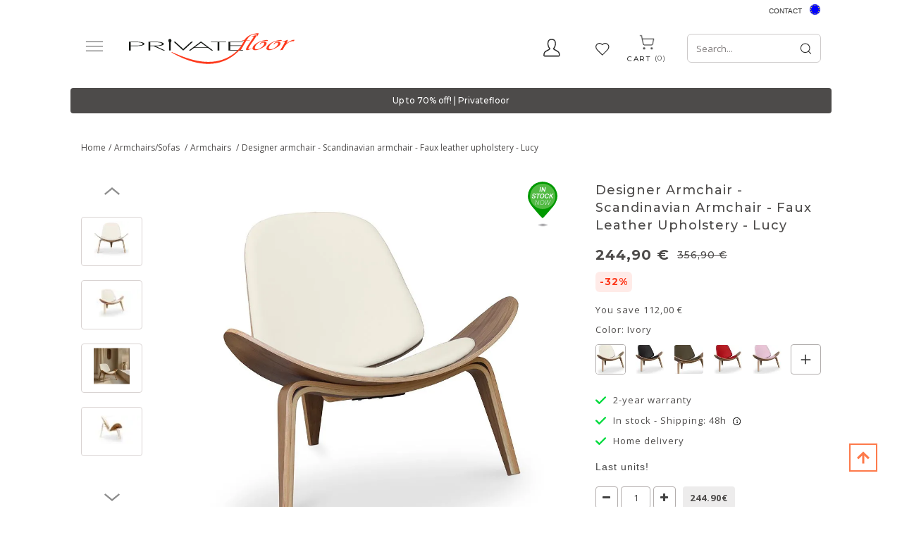

--- FILE ---
content_type: text/html; charset=UTF-8
request_url: https://en.privatefloor.com/catalog/buy-armchairs-sofas-armchairs/scandinavian-design-boho-bali-cw07-lounge-chair-faux-leather--587/
body_size: 25236
content:
<!DOCTYPE html>
<html lang="en">
<head>
    <style>
        .captchaCssModal{
            height: 100px;
            weight: 100px !important;
        }
        .captchaCss{
            height: 10px;
        }
        .emailNew {
            float: left;
            height: 40px;
            width: 60%;
            margin-top: 0;
            padding-left: 10px;
            border: 0;
        }
        .buttonNew {
            border: 0;
            float: left;
            height: 40px;
            width: 40%;
            padding: 4px 3px;
            background-color: #ff3a00;
            border-radius: 0 !important;
            color: #fff;
            text-align: center;
            cursor: pointer;
        }
        .grecaptcha-badge {
            visibility: hidden;
        }
    </style>
    
            <style>.async-hide { opacity: 0 !important} </style>
    <!-- Google Tag Manager -->
    <script type="112f9b75ce2d6253faf17291-text/javascript">(function(w,d,s,l,i){w[l]=w[l]||[];w[l].push({'gtm.start':
                new Date().getTime(),event:'gtm.js'});var f=d.getElementsByTagName(s)[0],
                j=d.createElement(s),dl=l!='dataLayer'?'&l='+l:'';j.async=true;j.src=
                'https://www.googletagmanager.com/gtm.js?id='+i+dl;f.parentNode.insertBefore(j,f);
        })(window,document,'script','dataLayer','GTM-PLFQ9MM');</script>
    <!-- End Google Tag Manager -->
    
<script type="112f9b75ce2d6253faf17291-text/javascript">
    /* On every page*/
    window.dataLayer = window.dataLayer || [];

    let isProductPage = !!true;


    //GA4 view product
        // dataLayer.push({ ecommerce: null });
    dataLayer.push({
        event: "view_item",
        ecommerce: {
            currency: "EUR",
            value: 244.90,
            items: [
                {
                    item_id: "16774",
                    item_name: "Scandinavian design Boho Bali CW07 Lounge Chair - Faux Leather",
                    price: 244.90,
                    item_brand: "privatefloor",
                    quantity: 1,
                    item_variant: "Ivory",
                    item_category: "Armchairs / Sofas/Armchairs",
                }
            ]
        }
    });
    
    dataLayer.push({
        "page" : {"country" : "eu"},
            "product": {
            "ecomm_prodid": isProductPage ? ["16774"] : [16774],
            "ecomm_pagetype": "product",
            "ecomm_category": "Armchairs / Sofas/Armchairs",
                                            "ecomm_totalvalue": 244.90
                    },
            "user" : {
            "visitorId": "",
            "visitorType": "visitor"
        }
    });

</script>
    <script type="112f9b75ce2d6253faf17291-text/javascript">
    if(typeof gtag != 'function'){
        function gtag(){dataLayer.push(arguments);}
    }

    </script>










    <meta charset="UTF-8" />
    <meta http-equiv="X-UA-COMPATIBLE" content="IE=edge">
    <meta name="viewport" content="width=device-width, initial-scale=1">
                <title>Designer armchair - Scandinavian armchair - Faux leather upholstery - Lucy | Privatefloor</title>

                                
    
            			<meta name="description" content="Designer armchair - Scandinavian armchair - Faux leather upholstery - Lucy Ivory 16774 - £ coast prices certified by a notary &amp;#128666; fast delivery &amp;#128522; online chat ✓ satesfaction guaranteed">
	        	<meta name="description" content="The CW07 Lounge Chair was originally designed in 1963 and was only produced in small quantities at that time. Bent and twisted wood in three dimensions to form a strong seat whose contours are adapted" />
			<link rel="canonical" href="https://en.privatefloor.com/catalog/buy-armchairs-sofas-armchairs/scandinavian-design-boho-bali-cw07-lounge-chair-faux-leather--587/" />
	        <link rel="icon" type="image/x-icon" href="/favicon.ico" />
        <link rel="stylesheet" href="/assets/css/fonts_googleapis_desktop.css">

    	<!-- TrustBox script -->
	<script type="112f9b75ce2d6253faf17291-text/javascript" src="//widget.trustpilot.com/bootstrap/v5/tp.widget.bootstrap.min.js" async></script>
	<!-- End TrustBox script -->

    			<link rel="stylesheet" href="/css/a1e11d9.css?24"/>
	
			<link rel="stylesheet" href="/css/afcada0.css?2025-12-30v1.096" />
	
    <style>
        .ui-tabs-vertical { width: 100% }
        .ui-tabs-vertical .ui-tabs-nav { padding: .2em .1em .2em .2em; float: left; width: 30%; }
        .ui-tabs-vertical .ui-tabs-nav li { clear: left; width: 100%; border-bottom-width: 1px !important; border-right-width: 0 !important; margin: 0 -1px .2em 0; }
        .ui-tabs-vertical .ui-tabs-nav li a { display:block; }
        .ui-tabs-vertical .ui-tabs-nav li.ui-tabs-active { padding-bottom: 0; padding-right: .1em; border-right-width: 1px; }
        .ui-tabs-vertical .ui-tabs-panel { padding: 0 1.4em !important; float: right; width: 70%;}
        .ui-tabs-vertical .ui-tabs-panel p{
            font-size: 12px;
        }

        #tabs-cookies{
            border: none;
        }

        #tabs-cookies li{
            font-size: 13px;
            font-weight: 600;
            white-space: normal;
        }

        .cookie-details-buttons{
            margin-top: 30px;
        }

        .cookie-details-buttons .btn{
            font-size: 16px;
            font-weight: 500;
        }

        #agreed-all-cookies{
            float: right;
        }

        #tabs-2-cookies span{
            display: inline;
            float: right;
            color: green;
        }

        /* The switch - the box around the slider */
        .switch-checkbox {
            position: relative;
            display: inline-block;
            width: 40px;
            height: 24px;
            float: right;
        }

        /* Hide default HTML checkbox */
        .switch-checkbox input {
            opacity: 0;
            width: 0;
            height: 0;
        }

        /* The slider */
        .switch-checkbox .slider {
            position: absolute;
            cursor: pointer;
            top: 0;
            left: 0;
            right: 0;
            bottom: 0;
            background-color: #ccc;
            -webkit-transition: .4s;
            transition: .4s;
        }

        .switch-checkbox .slider:before {
            position: absolute;
            content: "";
            height: 16px;
            width: 16px;
            left: 4px;
            bottom: 4px;
            background-color: white;
            -webkit-transition: .4s;
            transition: .4s;
        }

        .switch-checkbox input:checked + .slider {
            background-color: #2196F3;
        }

        .switch-checkbox input:focus + .slider {
            box-shadow: 0 0 1px #2196F3;
        }

        .switch-checkbox input:checked + .slider:before {
            -webkit-transform: translateX(16px);
            -ms-transform: translateX(16px);
            transform: translateX(16px);
        }

        /* Rounded sliders */
        .switch-checkbox .slider.round {
            border-radius: 34px;
        }

        .switch-checkbox .slider.round:before {
            border-radius: 50%;
        }

    </style>
    
                                            
            
                                        
                            <link rel="alternate" hreflang="es" href="https://es.privatefloor.com/catalogo/comprar-sillones-sofas-sillones/butaca-de-diseno-sillon-escandinavo-tapizado-poli-piel-lucy-587/"/>
                            
                                            
                                        
                                        
                            <link rel="alternate" hreflang="en-gb" href="https://uk.privatefloor.com/catalog/buy-armchairs-sofas-armchairs/scandinavian-design-boho-bali-cw07-lounge-chair-faux-leather-587/"/>
                            
                                            
            
                                        
                            <link rel="alternate" hreflang="fr" href="https://www.privatefloor.com/catalog/acheter-fauteuils-canapes-fauteuils/fauteuil-lounge-cw07-boho-bali-design-scandinave-simili-cuir-587/"/>
                            
                                            
            
                                        
                            <link rel="alternate" hreflang="de" href="https://de.privatefloor.com/catalog/kaufen-sessel-sofas-sessel/skandinavisches-design-cw07-boho-bali-clubsessel-kunstleder-587/"/>
                            
                                            
            
                                        
                            <link rel="alternate" hreflang="it" href="https://it.privatefloor.com/catalog/acquistare-poltrone-sofa-poltrone/sedia-lounge-cw07-boho-bali-design-scandinavo-similpelle-587/"/>
                            
                                            
            
                                        
                            <link rel="alternate" hreflang="nl" href="https://nl.privatefloor.com/catalog/buy-fauteuils-banken-fauteuils/design-fauteuil-scandinavische-bekleed-met-kunstleer-lucy-587/"/>
                            
                                            
            
                                        
                            <link rel="alternate" hreflang="pl" href="https://pl.privatefloor.com/catalog/buy-fotele-kanapy-fotele/fotel-designerski-fotel-skandynawski-tapicerowany-w-skrze-lucy-587/"/>
                            
                                            
            
                                        
                            <link rel="alternate" hreflang="pt" href="https://pt.privatefloor.com/catalog/buy-armchairs-poltronas/poltrona-cw07-boho-bali-design-escandinavo-imitacao-de-couro-587/"/>
                            
                    <link rel="alternate" hreflang="en" href="https://en.privatefloor.com/catalog/buy-armchairs-sofas-armchairs/scandinavian-design-boho-bali-cw07-lounge-chair-faux-leather--587/"/>
                <script type="112f9b75ce2d6253faf17291-text/javascript">history.scrollRestoration = "manual"</script>
        <meta name="p:domain_verify" content="415fb3f09307c36c8dcc3d6ed4b1b521"/>
        <meta name="google-site-verification" content="d5R0ymcrT_qvYzGRasBWqBQp336dB9sBIXopTgqXMJo" />
    <meta name="facebook-domain-verification" content="16lcohvvllr42oc33re7of8w4rur92" />
</head>
<body class="body-eu" data-locale="eu">
<!-- Google Tag Manager (noscript) -->
<noscript><iframe src="https://www.googletagmanager.com/ns.html?id=GTM-PLFQ9MM"
                  height="0" width="0" style="display:none;visibility:hidden"></iframe></noscript>
<!-- End Google Tag Manager (noscript) -->
<!-- Klarna On-site messages -->
<!-- End Klarna On-site messages -->



<div class=" vue_component">
    <div class="container">
        <div class="header__top lang-container">
            <div class="contact">
                <a href="/contact/">Contact</a>

            </div>
            <div class="flag">
                <div class="lang-switcher">
                    <a>
                        <span class="sprite__flags homepage__Europe"></span>
                        <span class="lang__name">EU</span>
                    </a>

                </div>
                <div class="langs">
                    <ul>
                        
                                
                                
                                    <li>
                                        <a class="sprite__flags homepage__España" href="//es.privatefloor.com/catalogo/comprar-sillones-sofas-sillones/butaca-de-diseno-sillon-escandinavo-tapizado-poli-piel-lucy-587/"></a>
                                        <a href="//es.privatefloor.com/catalogo/comprar-sillones-sofas-sillones/butaca-de-diseno-sillon-escandinavo-tapizado-poli-piel-lucy-587/">España  </a>
                                    </li>
                        
                                
                                                                                                    
                                    <li>
                                        <a class="sprite__flags homepage__United Kingdom" href="//uk.privatefloor.com/catalog/buy-armchairs-sofas-armchairs/scandinavian-design-boho-bali-cw07-lounge-chair-faux-leather-587/"></a>
                                        <a href="//uk.privatefloor.com/catalog/buy-armchairs-sofas-armchairs/scandinavian-design-boho-bali-cw07-lounge-chair-faux-leather-587/">United Kingdom  </a>
                                    </li>
                        
                                
                                
                                    <li>
                                        <a class="sprite__flags homepage__France" href="//www.privatefloor.com/catalog/acheter-fauteuils-canapes-fauteuils/fauteuil-lounge-cw07-boho-bali-design-scandinave-simili-cuir-587/"></a>
                                        <a href="//www.privatefloor.com/catalog/acheter-fauteuils-canapes-fauteuils/fauteuil-lounge-cw07-boho-bali-design-scandinave-simili-cuir-587/">France  </a>
                                    </li>
                        
                                
                                
                                    <li>
                                        <a class="sprite__flags homepage__Germany" href="//de.privatefloor.com/catalog/kaufen-sessel-sofas-sessel/skandinavisches-design-cw07-boho-bali-clubsessel-kunstleder-587/"></a>
                                        <a href="//de.privatefloor.com/catalog/kaufen-sessel-sofas-sessel/skandinavisches-design-cw07-boho-bali-clubsessel-kunstleder-587/">Germany  </a>
                                    </li>
                        
                                
                                
                                    <li>
                                        <a class="sprite__flags homepage__Italy" href="//it.privatefloor.com/catalog/acquistare-poltrone-sofa-poltrone/sedia-lounge-cw07-boho-bali-design-scandinavo-similpelle-587/"></a>
                                        <a href="//it.privatefloor.com/catalog/acquistare-poltrone-sofa-poltrone/sedia-lounge-cw07-boho-bali-design-scandinavo-similpelle-587/">Italy  </a>
                                    </li>
                        
                                
                                
                                    <li>
                                        <a class="sprite__flags homepage__Netherlands" href="//nl.privatefloor.com/catalog/buy-fauteuils-banken-fauteuils/design-fauteuil-scandinavische-bekleed-met-kunstleer-lucy-587/"></a>
                                        <a href="//nl.privatefloor.com/catalog/buy-fauteuils-banken-fauteuils/design-fauteuil-scandinavische-bekleed-met-kunstleer-lucy-587/">Netherlands  </a>
                                    </li>
                        
                                
                                
                                    <li>
                                        <a class="sprite__flags homepage__Poland" href="//pl.privatefloor.com/catalog/buy-fotele-kanapy-fotele/fotel-designerski-fotel-skandynawski-tapicerowany-w-skrze-lucy-587/"></a>
                                        <a href="//pl.privatefloor.com/catalog/buy-fotele-kanapy-fotele/fotel-designerski-fotel-skandynawski-tapicerowany-w-skrze-lucy-587/">Poland  </a>
                                    </li>
                        
                                
                                
                                    <li>
                                        <a class="sprite__flags homepage__Portugal" href="//pt.privatefloor.com/catalog/buy-armchairs-poltronas/poltrona-cw07-boho-bali-design-escandinavo-imitacao-de-couro-587/"></a>
                                        <a href="//pt.privatefloor.com/catalog/buy-armchairs-poltronas/poltrona-cw07-boho-bali-design-escandinavo-imitacao-de-couro-587/">Portugal  </a>
                                    </li>
                        
                    </ul>
                </div>
            </div>
        </div>
        <div class="row flex-row header-container">
            <button class="start_button">
                <img width="26" height="19" src="/assets/images/new-burger-menu.svg">
            </button>
            <div class="topbar topbar-first">
                <div class="contact__item">
                    <button type="button" class="contact-icon">
                        <svg xmlns="http://www.w3.org/2000/svg" xmlns:xlink="http://www.w3.org/1999/xlink" width="24" height="26" viewBox="0 0 24 26">
                        <defs>
                          <clipPath id="clip-path">
                            <rect width="24" height="26" fill="none"/>
                          </clipPath>
                        </defs>
                        <g id="Profile" clip-path="url(#clip-path)">
                          <path id="Profile-2" data-name="Profile" d="M21.851,18.215a14.965,14.965,0,0,0-3.686-2.387,19.7,19.7,0,0,1-2.831-1.7A11.177,11.177,0,0,0,17.8,7.684a10.83,10.83,0,0,0-.72-4.648C16.429,1.65,14.979,0,11.757,0S7.084,1.65,6.436,3.035a10.818,10.818,0,0,0-.721,4.648A11.169,11.169,0,0,0,8.18,14.124a19.6,19.6,0,0,1-2.832,1.7,14.975,14.975,0,0,0-3.686,2.387C.124,19.873.008,22.654,0,23.2A2.2,2.2,0,0,0,.563,24.71a1.893,1.893,0,0,0,1.4.63H21.553a1.893,1.893,0,0,0,1.4-.63,2.207,2.207,0,0,0,.563-1.515C23.5,22.655,23.388,19.873,21.851,18.215ZM21.9,23.6a.473.473,0,0,1-.35.158H1.959A.473.473,0,0,1,1.61,23.6a.557.557,0,0,1-.141-.378A6.667,6.667,0,0,1,2.7,19.335a14.755,14.755,0,0,1,3.3-2.091,15.9,15.9,0,0,0,3.184-1.97l.992-1.011-.861-1.14A9.552,9.552,0,0,1,7.184,7.684a9.372,9.372,0,0,1,.563-3.935c.674-1.437,2.022-2.165,4.01-2.165s3.336.729,4.009,2.165a9.378,9.378,0,0,1,.563,3.935,9.546,9.546,0,0,1-2.136,5.441l-.861,1.141.992,1.01a15.933,15.933,0,0,0,3.184,1.97,14.69,14.69,0,0,1,3.3,2.091,6.491,6.491,0,0,1,1.232,3.884A.55.55,0,0,1,21.9,23.6Z" transform="translate(0.112 0.112)"  stroke-width="0.3"/>
                        </g>
                      </svg>
                    </button>
                    <div class="flex-row contact__hidden">
                        <div class="block">
                            <div class="access">
                                
<div id="authorized-user-menu" style="display: none">
    <a href="#" class="loginbtn user-data_name" id="loginbtn">__user_firstName__</a>

    <div class="loginpopup logged">
        <div class="border_top_login"></div>
        <a class="user-data_isAdmin" href="#" data-href-route="admin_homepage" style="display: none;">Administration</a>
        <a href="/account/"> My Account</a>
        <a href="/logout">Logout</a>
    </div>
</div>
<div id="guest-user-menu" style="display: none">
    <a href="#" class="loginbtn" id="loginbtn"> Access</a>
    <div class="loginpopup login">
                            <form id="user-logging-form" class="" action="/login_check" method="POST">
                <input type="hidden" name="_csrf_token" value="__csrf_token__">
                <input type="hidden" name="_target_path" value="" />
                <label for="username">Email address:</label>
                <input type="text" id="username" name="_username" value="" required="required" placeholder="enter mail">
                <input type="password" id="password" name="_password" value="" required="required" placeholder="enter password">
                <button type="submit" name="_submit" class="cta btn-color-primary" id="login" value="">Ok</button>

                <a class="password-forgotten" href="/resetting/">Password forgotten?</a>
            </form>
            <!-- <hr class="hline-separator"> -->
            <div class="register text-right flex-row">
                <span class="text">You don&#039;t have an account yet?</span>
                <a class="cta btn-color-primary register_button" href="/register/">Sign up</a>
            </div>
            </div>
</div>                            </div>
                        </div>
                    </div>
                </div>
                <div class="wishlist-header">
                    <a class="wishlist-header__button" :class="{ 'active': quantity_wishlist > 0 }" href="/wishlist/">
                        <span class="wishlist-header__icon-wrapper">
                            <span class="wishlist-header__icon wishlist-header__icon--active">
                                <svg xmlns="http://www.w3.org/2000/svg" width="22" height="18" viewBox="0 0 22 18" fill="none">                                  
                                     <image xlink:href="[data-uri]" x="0" y="0" width="22" height="18"/>
                                </svg>
                            </span>
                            <span class="wishlist-header__icon wishlist-header__icon--empty">
                                <svg xmlns="http://www.w3.org/2000/svg" xmlns:xlink="http://www.w3.org/1999/xlink" width="22" height="18" viewBox="0 0 22 18">
                                     <image xlink:href="[data-uri]" x="0" y="0" width="22" height="18"/>
                                </svg>
                            </span>
                        </span>
                        <span class="wishlist-header__text">Wishlist</span>
                        <span id="count_wishlist" class="wishlist-header__count" v-html="quantity_wishlist"></span>
                    </a>
                </div>
            </div>
            <div class="logo">
                <a href="/">
                    <img loading="lazy" src="/assets/img/logos/privatefloor-logo-2x.svg" alt="#"
                                                                                   width="235" height="44">
                </a>
            </div>
            <div class="search text-right topbar">
                <div id="searchbox"></div>
                <div class="cart basket">
                    <div class="cartbtn" data-href="/cart/updateitemcount/">
                        <a href="/cart/">
                            <span class="cart__img">
                                <svg xmlns="http://www.w3.org/2000/svg" xmlns:xlink="http://www.w3.org/1999/xlink" width="27" height="27" viewBox="0 0 27 27">
                                    <image xlink:href="[data-uri]" x="0" y="0" width="27" height="27"/>
                                 </svg>
                            </span>
                           <div>
                               <span class="text_cart">Cart</span>
                               <span id="count_product_in_cart" v-html="quantity_cart"></span>
                           </div>
                        </a>
                    </div>
                </div>
            </div>
        </div>
    </div>

    <div class="row-menu nav-menu container">
        <div class="menubar hidden-xs hidden-sm">
    <ul id="mainmenu">
        <li id="tops">
            <a hreflang="eu" href="/catalog/buy-bestsellers/">
                Bestsellers
            </a>
        </li>
                                <li id="menu-1" data-sm-id="1" class="menu-element">
                <a hreflang="eu" href="/catalog/buy-chairs/">
                                            Chairs
                                    </a>
                                                                                                                                                                                                                                                                                                                                                                                                                                                                                                                                                                                                                                                                                                                                                                                                                                                                                                                                                                                                                                                        
                <div class="row menutabpanel" id="submenu-1">
                    <div class="title col-xs-12 col-sm-5"><span class="title_cat">SHOP BY TYPE</span></div>

                                            <div class="title col-xs-12 col-sm-5" style="border-right: 0px;"><span class="title_cat">SHOP BY STYLE</span></div>
                    
                    <div class="clearfix"></div>
                    <div class="col-xs-12 col-sm-5 padding_right_none">
                        <ul class="menu-list">
                                                                                                <li>
                                        <a hreflang="eu" href="/catalog/buy-chairs-dining-chairs/">Dining chairs</a>
                                    </li>
                                                                                                                                <li>
                                        <a hreflang="eu" href="/catalog/buy-chairs-office-chairs/">Office chairs</a>
                                    </li>
                                                                                                                                <li>
                                        <a hreflang="eu" href="/catalog/buy-chairs-outdoor-chairs/">Outdoor chairs</a>
                                    </li>
                                                                                                                                <li>
                                        <a hreflang="eu" href="/catalog/buy-poufs/">Poufs</a>
                                    </li>
                                                                                                                                <li>
                                        <a hreflang="eu" href="/catalog/buy-chair-children-chairs/">Children chairs</a>
                                    </li>
                                                                                                                                                                                                                                                                                                                                                                                                                                                                                                                                                                    <li>
                                        <a hreflang="eu" href="/catalog/buy-chairs-stools/">Stools</a>
                                    </li>
                                                                                                                                <li>
                                        <a hreflang="eu" href="/catalog/buy-chairs-benches/">Benches</a>
                                    </li>
                                                                                    </ul>
                        <br>
                        <a class="view-all-menu-link" hreflang="eu" href="/catalog/buy-chairs/">View All</a>
                    </div>
                                            <div class="col-xs-12 col-sm-5 padding_right_none">
                            <ul class="menu-list" style="border-right: 0px;">
                                                                                                                                                                                                                                                                                                                                                                                                                                                                <li>
                                            <a hreflang="eu" href="/catalog/buy-rattan-chairs/">Rattan Chairs</a>
                                        </li>
                                                                                                                                                <li>
                                            <a hreflang="eu" href="/catalog/buy-velvet-chairs/">Velvet Chairs</a>
                                        </li>
                                                                                                                                                <li>
                                            <a hreflang="eu" href="/catalog/buy-transparent-chairs/">Transparent Chairs</a>
                                        </li>
                                                                                                                                                <li>
                                            <a hreflang="eu" href="/catalog/buy-industrial-chairs/">Industrial Chairs</a>
                                        </li>
                                                                                                                                                <li>
                                            <a hreflang="eu" href="/catalog/buy-caning-chairs/">Caning Chairs</a>
                                        </li>
                                                                                                                                                <li>
                                            <a hreflang="eu" href="/catalog/buy-patchwork-chairs/">Patchwork Chairs</a>
                                        </li>
                                                                                                                                                <li>
                                            <a hreflang="eu" href="/catalog/buy-boucle-seats/">Boucle Seats</a>
                                        </li>
                                                                                                                                                                                                                                        </ul>
                        </div>
                                                        </div>
                            </li>
                                <li id="menu-10" data-sm-id="10" class="menu-element">
                <a hreflang="eu" href="/catalog/buy-armchairs-sofas/">
                                            Armchairs/Sofas
                                    </a>
                                                                                                                            
                <div class="row menutabpanel" id="submenu-10">
                    <div class="title col-xs-12 col-sm-5"><span class="title_cat">SHOP BY TYPE</span></div>

                    
                    <div class="clearfix"></div>
                    <div class="col-xs-12 col-sm-5 padding_right_none">
                        <ul class="menu-list">
                                                                                                <li>
                                        <a hreflang="eu" href="/catalog/buy-armchairs-sofas-armchairs/">Armchairs</a>
                                    </li>
                                                                                                                                <li>
                                        <a hreflang="eu" href="/catalog/buy-armchairs-sofas-sofas/">sofas</a>
                                    </li>
                                                                                    </ul>
                        <br>
                        <a class="view-all-menu-link" hreflang="eu" href="/catalog/buy-armchairs-sofas/">View All</a>
                    </div>
                                                                <div class="col-sm-6 hidden-xs pull-right submenu__img">
                                                    </div>
                                    </div>
                            </li>
                                <li id="menu-18" data-sm-id="18" class="menu-element">
                <a hreflang="eu" href="/catalog/buy-tables/">
                                            Tables
                                    </a>
                                                                                                                                                                                                                                                                                                                                                        
                <div class="row menutabpanel" id="submenu-18">
                    <div class="title col-xs-12 col-sm-5"><span class="title_cat">SHOP BY TYPE</span></div>

                    
                    <div class="clearfix"></div>
                    <div class="col-xs-12 col-sm-5 padding_right_none">
                        <ul class="menu-list">
                                                                                                <li>
                                        <a hreflang="eu" href="/catalog/buy-tables-dining-tables/">Dining tables</a>
                                    </li>
                                                                                                                                <li>
                                        <a hreflang="eu" href="/catalog/buy-tables-coffee-tables/">Coffee tables</a>
                                    </li>
                                                                                                                                <li>
                                        <a hreflang="eu" href="/catalog/buy-tables-side-tables/">Side tables</a>
                                    </li>
                                                                                                                                <li>
                                        <a hreflang="eu" href="/catalog/buy-tables-desks/">Desks</a>
                                    </li>
                                                                                                                                <li>
                                        <a hreflang="eu" href="/catalog/buy-tables-bedside-tables/">Bedside tables</a>
                                    </li>
                                                                                                                                <li>
                                        <a hreflang="eu" href="/catalog/buy-tables-garden-tables/">Garden tables</a>
                                    </li>
                                                                                                                                <li>
                                        <a hreflang="eu" href="/catalog/buy-kids-table/">Kids table</a>
                                    </li>
                                                                                    </ul>
                        <br>
                        <a class="view-all-menu-link" hreflang="eu" href="/catalog/buy-tables/">View All</a>
                    </div>
                                                                <div class="col-sm-6 hidden-xs pull-right submenu__img">
                                                    </div>
                                    </div>
                            </li>
                                <li id="menu-22" data-sm-id="22" class="menu-element">
                <a hreflang="eu" href="/catalog/buy-lighting/">
                                            Lighting
                                    </a>
                                                                                                                                                                                                                                                                                                                                                                                                    
                <div class="row menutabpanel" id="submenu-22">
                    <div class="title col-xs-12 col-sm-5"><span class="title_cat">SHOP BY TYPE</span></div>

                    
                    <div class="clearfix"></div>
                    <div class="col-xs-12 col-sm-5 padding_right_none">
                        <ul class="menu-list">
                                                                                                <li>
                                        <a hreflang="eu" href="/catalog/buy-lighting-hanging-lamps/">Hanging lamps</a>
                                    </li>
                                                                                                                                <li>
                                        <a hreflang="eu" href="/catalog/buy-lighting-wall-lamps/">Wall lamps</a>
                                    </li>
                                                                                                                                <li>
                                        <a hreflang="eu" href="/catalog/buy-lighting-table-lamps/">Table lamps</a>
                                    </li>
                                                                                                                                <li>
                                        <a hreflang="eu" href="/catalog/buy-lighting-ceiling-lamps/">Ceiling lamps</a>
                                    </li>
                                                                                                                                <li>
                                        <a hreflang="eu" href="/catalog/buy-lighting-floor-lamps/">Floor lamps</a>
                                    </li>
                                                                                                                                <li>
                                        <a hreflang="eu" href="/catalog/buy-hanging-lamp-cord/">Hanging lamp Cord</a>
                                    </li>
                                                                                                                                <li>
                                        <a hreflang="eu" href="/catalog/buy-lighting-bulbs/">Bulbs</a>
                                    </li>
                                                                                                                                <li>
                                        <a hreflang="eu" href="/catalog/buy-portable-lamp-charger/">Portable lamp charger</a>
                                    </li>
                                                                                    </ul>
                        <br>
                        <a class="view-all-menu-link" hreflang="eu" href="/catalog/buy-lighting/">View All</a>
                    </div>
                                                                <div class="col-sm-6 hidden-xs pull-right submenu__img">
                                                    </div>
                                    </div>
                            </li>
                                <li id="menu-34" data-sm-id="34" class="menu-element">
                <a hreflang="eu" href="/catalog/buy-storage/">
                                            Storage
                                    </a>
                                                                                                                                                                                                                                                                
                <div class="row menutabpanel" id="submenu-34">
                    <div class="title col-xs-12 col-sm-5"><span class="title_cat">SHOP BY TYPE</span></div>

                    
                    <div class="clearfix"></div>
                    <div class="col-xs-12 col-sm-5 padding_right_none">
                        <ul class="menu-list">
                                                                                                <li>
                                        <a hreflang="eu" href="/catalog/buy-storage-tv-units/">TV units</a>
                                    </li>
                                                                                                                                <li>
                                        <a hreflang="eu" href="/catalog/buy-storage-bookcases-and-shelves/">Bookcases and shelves</a>
                                    </li>
                                                                                                                                <li>
                                        <a hreflang="eu" href="/catalog/buy-storage-sideboards/">Sideboards</a>
                                    </li>
                                                                                                                                <li>
                                        <a hreflang="eu" href="/catalog/buy-storage-trunks/">Trunks</a>
                                    </li>
                                                                                                                                <li>
                                        <a hreflang="eu" href="/catalog/buy-storage-wine-cellar-cooling-units/">Wine cellar cooling units</a>
                                    </li>
                                                                                    </ul>
                        <br>
                        <a class="view-all-menu-link" hreflang="eu" href="/catalog/buy-storage/">View All</a>
                    </div>
                                                                <div class="col-sm-6 hidden-xs pull-right submenu__img">
                                                    </div>
                                    </div>
                            </li>
                                <li id="menu-45" data-sm-id="45" class="menu-element">
                <a hreflang="eu" href="/catalog/buy-decor/">
                                            Decor
                                    </a>
                                                                                                                                                                                                                                                                                                                                                                                                    
                <div class="row menutabpanel" id="submenu-45">
                    <div class="title col-xs-12 col-sm-5"><span class="title_cat">SHOP BY TYPE</span></div>

                    
                    <div class="clearfix"></div>
                    <div class="col-xs-12 col-sm-5 padding_right_none">
                        <ul class="menu-list">
                                                                                                <li>
                                        <a hreflang="eu" href="/catalog/buy-decor-flower-pot/">Flower Pot</a>
                                    </li>
                                                                                                                                <li>
                                        <a hreflang="eu" href="/catalog/buy-basket/">Basket</a>
                                    </li>
                                                                                                                                <li>
                                        <a hreflang="eu" href="/catalog/buy-decor-cushions/">Cushions</a>
                                    </li>
                                                                                                                                <li>
                                        <a hreflang="eu" href="/catalog/buy-decor-poufs/">Poufs</a>
                                    </li>
                                                                                                                                <li>
                                        <a hreflang="eu" href="/catalog/buy-wall-decoration/">Wall decoration</a>
                                    </li>
                                                                                                                                <li>
                                        <a hreflang="eu" href="/catalog/buy-decor-design-sculptures/">Design sculptures</a>
                                    </li>
                                                                                                                                <li>
                                        <a hreflang="eu" href="/catalog/buy-decor-mirrors/">Mirrors</a>
                                    </li>
                                                                                                                                <li>
                                        <a hreflang="eu" href="/catalog/buy-decor-design-fireplaces/">Design fireplaces</a>
                                    </li>
                                                                                    </ul>
                        <br>
                        <a class="view-all-menu-link" hreflang="eu" href="/catalog/buy-decor/">View All</a>
                    </div>
                                                                <div class="col-sm-6 hidden-xs pull-right submenu__img">
                                                    </div>
                                    </div>
                            </li>
                                <li id="menu-62" data-sm-id="62" class="menu-element">
                <a hreflang="eu" href="/catalog/buy-garden/">
                                            Garden
                                    </a>
                                                                                                                                                                                                                    
                <div class="row menutabpanel" id="submenu-62">
                    <div class="title col-xs-12 col-sm-5"><span class="title_cat">SHOP BY TYPE</span></div>

                    
                    <div class="clearfix"></div>
                    <div class="col-xs-12 col-sm-5 padding_right_none">
                        <ul class="menu-list">
                                                                                                <li>
                                        <a hreflang="eu" href="/catalog/buy-sun-sail/">Sun Sail</a>
                                    </li>
                                                                                                                                <li>
                                        <a hreflang="eu" href="/catalog/buy-hammock/">Hammock</a>
                                    </li>
                                                                                                                                <li>
                                        <a hreflang="eu" href="/catalog/buy-garden-chairs/">Chairs</a>
                                    </li>
                                                                                                                                <li>
                                        <a hreflang="eu" href="/catalog/buy-garden-tables/">Tables</a>
                                    </li>
                                                                                    </ul>
                        <br>
                        <a class="view-all-menu-link" hreflang="eu" href="/catalog/buy-garden/">View All</a>
                    </div>
                                                                <div class="col-sm-6 hidden-xs pull-right submenu__img">
                                                    </div>
                                    </div>
                            </li>
                                <li id="menu-277" data-sm-id="277" class="menu-element">
                <a hreflang="eu" href="/catalog/buy-beds/">
                                            Beds
                                    </a>
                                                                                
                <div class="row menutabpanel" id="submenu-277">
                    <div class="title col-xs-12 col-sm-5"><span class="title_cat">SHOP BY TYPE</span></div>

                    
                    <div class="clearfix"></div>
                    <div class="col-xs-12 col-sm-5 padding_right_none">
                        <ul class="menu-list">
                                                                                                <li>
                                        <a hreflang="eu" href="/catalog/buy-bed/">Bed</a>
                                    </li>
                                                                                    </ul>
                        <br>
                        <a class="view-all-menu-link" hreflang="eu" href="/catalog/buy-beds/">View All</a>
                    </div>
                                                                <div class="col-sm-6 hidden-xs pull-right submenu__img">
                                                    </div>
                                    </div>
                            </li>
                <li id="news"><a hreflang="eu" href="/mfb/new-products/">New in</a></li>
        <li id="outlet"><a hreflang="eu" href="/catalog/outlet/"><strong style="color:red">PROMO</strong></a></li>
        <li><a hreflang="eu" href="/mfb/instock/">In stock</a></li>
    </ul>
</div> <div class="menubar " id="mobilemenu">

    <ul class="mobilemenu">
        <li class="menu-header menu-top-line">
            <span id="close-menu">
                <svg class="o-icon  o-icon-close  c-nav__icon" width="20" height="20" viewBox="0 0 32 32"><path d="M27.9 5.8l-1.7-1.6L16 14.3 5.8 4.2 4.1 5.8 14.3 16 4.1 26.2l1.7 1.6L16 17.7l10.2 10.1 1.7-1.6L17.7 16z"></path>
                </svg>
            </span>  Menu
        </li>
        <li class="langs main-link" id="tops">
            <a href="#">
                                <span class="flag homepage__Europe lazy-menu">
                </span> Europe
            </a>
            <span class="slicknav_arrow"></span>
            <ul>
                
                
                    
                                        <li>
                        <a href="//es.privatefloor.com/catalogo/comprar-sillones-sofas-sillones/butaca-de-diseno-sillon-escandinavo-tapizado-poli-piel-lucy-587/">
                            <span class="flag homepage__España lazy-menu"></span>
                            España 
                        </a>
                    </li>
                
                    
                                                                                    <li>
                        <a href="//uk.privatefloor.com/catalog/buy-armchairs-sofas-armchairs/scandinavian-design-boho-bali-cw07-lounge-chair-faux-leather-587/">
                            <span class="flag homepage__United Kingdom lazy-menu"></span>
                            United Kingdom 
                        </a>
                    </li>
                
                    
                                        <li>
                        <a href="//www.privatefloor.com/catalog/acheter-fauteuils-canapes-fauteuils/fauteuil-lounge-cw07-boho-bali-design-scandinave-simili-cuir-587/">
                            <span class="flag homepage__France lazy-menu"></span>
                            France 
                        </a>
                    </li>
                
                    
                                        <li>
                        <a href="//de.privatefloor.com/catalog/kaufen-sessel-sofas-sessel/skandinavisches-design-cw07-boho-bali-clubsessel-kunstleder-587/">
                            <span class="flag homepage__Germany lazy-menu"></span>
                            Germany 
                        </a>
                    </li>
                
                    
                                        <li>
                        <a href="//it.privatefloor.com/catalog/acquistare-poltrone-sofa-poltrone/sedia-lounge-cw07-boho-bali-design-scandinavo-similpelle-587/">
                            <span class="flag homepage__Italy lazy-menu"></span>
                            Italy 
                        </a>
                    </li>
                
                    
                                        <li>
                        <a href="//nl.privatefloor.com/catalog/buy-fauteuils-banken-fauteuils/design-fauteuil-scandinavische-bekleed-met-kunstleer-lucy-587/">
                            <span class="flag homepage__Netherlands lazy-menu"></span>
                            Netherlands 
                        </a>
                    </li>
                
                    
                                        <li>
                        <a href="//pl.privatefloor.com/catalog/buy-fotele-kanapy-fotele/fotel-designerski-fotel-skandynawski-tapicerowany-w-skrze-lucy-587/">
                            <span class="flag homepage__Poland lazy-menu"></span>
                            Poland 
                        </a>
                    </li>
                
                    
                                        <li>
                        <a href="//pt.privatefloor.com/catalog/buy-armchairs-poltronas/poltrona-cw07-boho-bali-design-escandinavo-imitacao-de-couro-587/">
                            <span class="flag homepage__Portugal lazy-menu"></span>
                            Portugal 
                        </a>
                    </li>
                            </ul>
        </li>
        <li
                    >
            <a hreflang="eu" href="/catalog/buy-bestsellers/">
                Bestsellers
            </a>
        </li>

                    
                        <li class="
                main-link
                                            ">
                <a hreflang="eu" href="/catalog/buy-chairs/">
                                            Chairs
                                    </a>
                                                                                                                                                                                                                                                                                                                                                                                                                                                                                                                                                                                                                                                                                                                                                                                                                                                                                                                                                                                                                                                                            <span class="slicknav_arrow">►</span>
                                    <ul>
                                                            <li class="divider" style="margin: 10px 1px;"></li>

                                            <span class="title_cat"  style="font-weight: 700;">Shop by type</span>
                        <li class="divider" style="margin: 10px 1px;"></li>
                    
                                                                                                    <li
                                                            ><a hreflang="eu" href="/catalog/buy-chairs-dining-chairs/">Dining chairs</a></li>
                                                                                                                            <li
                                                            ><a hreflang="eu" href="/catalog/buy-chairs-office-chairs/">Office chairs</a></li>
                                                                                                                            <li
                                                            ><a hreflang="eu" href="/catalog/buy-chairs-outdoor-chairs/">Outdoor chairs</a></li>
                                                                                                                            <li
                                                            ><a hreflang="eu" href="/catalog/buy-poufs/">Poufs</a></li>
                                                                                                                            <li
                                                            ><a hreflang="eu" href="/catalog/buy-chair-children-chairs/">Children chairs</a></li>
                                                                                                                                                                                                                                                                                                                                                                                                                                                <li
                                                            ><a hreflang="eu" href="/catalog/buy-chairs-stools/">Stools</a></li>
                                                                                                                            <li
                                                            ><a hreflang="eu" href="/catalog/buy-chairs-benches/">Benches</a></li>
                                            
                                            <li><a class="view-all-menu-link-mobile" hreflang="eu" href="/catalog/buy-chairs/">View All</a></li>
                    
                                            <li class="divider" style="margin: 10px 1px;"></li>
                        <span class="title_cat" style="font-weight: 700;">Shop by style</span>
                        <li class="divider" style="margin: 10px 1px;"></li>
                    
                                                                                                                                                                                                                                                                                                                                <li
                                                                ><a hreflang="eu" href="/catalog/buy-rattan-chairs/">Rattan Chairs</a></li>
                                                                                                                            <li
                                                                ><a hreflang="eu" href="/catalog/buy-velvet-chairs/">Velvet Chairs</a></li>
                                                                                                                            <li
                                                                ><a hreflang="eu" href="/catalog/buy-transparent-chairs/">Transparent Chairs</a></li>
                                                                                                                            <li
                                                                ><a hreflang="eu" href="/catalog/buy-industrial-chairs/">Industrial Chairs</a></li>
                                                                                                                            <li
                                                                ><a hreflang="eu" href="/catalog/buy-caning-chairs/">Caning Chairs</a></li>
                                                                                                                            <li
                                                                ><a hreflang="eu" href="/catalog/buy-patchwork-chairs/">Patchwork Chairs</a></li>
                                                                                                                            <li
                                                                ><a hreflang="eu" href="/catalog/buy-boucle-seats/">Boucle Seats</a></li>
                                                                                                                                    
                    <li><a class="view-all-menu-link-mobile" hreflang="eu" href="/catalog/buy-chairs/">View All</a></li>

                    <li class="divider" style="margin: 10px 1px;"></li>
                </ul>
                            </li>
                    
                        <li class="
                main-link
                                            ">
                <a hreflang="eu" href="/catalog/buy-armchairs-sofas/">
                                            Armchairs/Sofas
                                    </a>
                                                                                                                                                <span class="slicknav_arrow">►</span>
                                    <ul>
                                                            <li class="divider" style="margin: 10px 1px;"></li>

                    
                                                                                                    <li
                                                            ><a hreflang="eu" href="/catalog/buy-armchairs-sofas-armchairs/">Armchairs</a></li>
                                                                                                                            <li
                                                            ><a hreflang="eu" href="/catalog/buy-armchairs-sofas-sofas/">sofas</a></li>
                                            
                    
                    
                                                                                                            
                    <li><a class="view-all-menu-link-mobile" hreflang="eu" href="/catalog/buy-armchairs-sofas/">View All</a></li>

                    <li class="divider" style="margin: 10px 1px;"></li>
                </ul>
                            </li>
                    
                        <li class="
                main-link
                                            ">
                <a hreflang="eu" href="/catalog/buy-tables/">
                                            Tables
                                    </a>
                                                                                                                                                                                                                                                                                                                                                                            <span class="slicknav_arrow">►</span>
                                    <ul>
                                                            <li class="divider" style="margin: 10px 1px;"></li>

                    
                                                                                                    <li
                                                            ><a hreflang="eu" href="/catalog/buy-tables-dining-tables/">Dining tables</a></li>
                                                                                                                            <li
                                                            ><a hreflang="eu" href="/catalog/buy-tables-coffee-tables/">Coffee tables</a></li>
                                                                                                                            <li
                                                            ><a hreflang="eu" href="/catalog/buy-tables-side-tables/">Side tables</a></li>
                                                                                                                            <li
                                                            ><a hreflang="eu" href="/catalog/buy-tables-desks/">Desks</a></li>
                                                                                                                            <li
                                                            ><a hreflang="eu" href="/catalog/buy-tables-bedside-tables/">Bedside tables</a></li>
                                                                                                                            <li
                                                            ><a hreflang="eu" href="/catalog/buy-tables-garden-tables/">Garden tables</a></li>
                                                                                                                            <li
                                                            ><a hreflang="eu" href="/catalog/buy-kids-table/">Kids table</a></li>
                                            
                    
                    
                                                                                                                                                                                                                                                                                                                                        
                    <li><a class="view-all-menu-link-mobile" hreflang="eu" href="/catalog/buy-tables/">View All</a></li>

                    <li class="divider" style="margin: 10px 1px;"></li>
                </ul>
                            </li>
                    
                        <li class="
                main-link
                                            ">
                <a hreflang="eu" href="/catalog/buy-lighting/">
                                            Lighting
                                    </a>
                                                                                                                                                                                                                                                                                                                                                                                                                        <span class="slicknav_arrow">►</span>
                                    <ul>
                                                            <li class="divider" style="margin: 10px 1px;"></li>

                    
                                                                                                    <li
                                                            ><a hreflang="eu" href="/catalog/buy-lighting-hanging-lamps/">Hanging lamps</a></li>
                                                                                                                            <li
                                                            ><a hreflang="eu" href="/catalog/buy-lighting-wall-lamps/">Wall lamps</a></li>
                                                                                                                            <li
                                                            ><a hreflang="eu" href="/catalog/buy-lighting-table-lamps/">Table lamps</a></li>
                                                                                                                            <li
                                                            ><a hreflang="eu" href="/catalog/buy-lighting-ceiling-lamps/">Ceiling lamps</a></li>
                                                                                                                            <li
                                                            ><a hreflang="eu" href="/catalog/buy-lighting-floor-lamps/">Floor lamps</a></li>
                                                                                                                            <li
                                                            ><a hreflang="eu" href="/catalog/buy-hanging-lamp-cord/">Hanging lamp Cord</a></li>
                                                                                                                            <li
                                                            ><a hreflang="eu" href="/catalog/buy-lighting-bulbs/">Bulbs</a></li>
                                                                                                                            <li
                                                            ><a hreflang="eu" href="/catalog/buy-portable-lamp-charger/">Portable lamp charger</a></li>
                                            
                    
                    
                                                                                                                                                                                                                                                                                                                                                                                    
                    <li><a class="view-all-menu-link-mobile" hreflang="eu" href="/catalog/buy-lighting/">View All</a></li>

                    <li class="divider" style="margin: 10px 1px;"></li>
                </ul>
                            </li>
                    
                        <li class="
                main-link
                                            ">
                <a hreflang="eu" href="/catalog/buy-storage/">
                                            Storage
                                    </a>
                                                                                                                                                                                                                                                                                    <span class="slicknav_arrow">►</span>
                                    <ul>
                                                            <li class="divider" style="margin: 10px 1px;"></li>

                    
                                                                                                    <li
                                                            ><a hreflang="eu" href="/catalog/buy-storage-tv-units/">TV units</a></li>
                                                                                                                            <li
                                                            ><a hreflang="eu" href="/catalog/buy-storage-bookcases-and-shelves/">Bookcases and shelves</a></li>
                                                                                                                            <li
                                                            ><a hreflang="eu" href="/catalog/buy-storage-sideboards/">Sideboards</a></li>
                                                                                                                            <li
                                                            ><a hreflang="eu" href="/catalog/buy-storage-trunks/">Trunks</a></li>
                                                                                                                            <li
                                                            ><a hreflang="eu" href="/catalog/buy-storage-wine-cellar-cooling-units/">Wine cellar cooling units</a></li>
                                            
                    
                    
                                                                                                                                                                                                                                                
                    <li><a class="view-all-menu-link-mobile" hreflang="eu" href="/catalog/buy-storage/">View All</a></li>

                    <li class="divider" style="margin: 10px 1px;"></li>
                </ul>
                            </li>
                    
                        <li class="
                main-link
                                            ">
                <a hreflang="eu" href="/catalog/buy-decor/">
                                            Decor
                                    </a>
                                                                                                                                                                                                                                                                                                                                                                                                                        <span class="slicknav_arrow">►</span>
                                    <ul>
                                                            <li class="divider" style="margin: 10px 1px;"></li>

                    
                                                                                                    <li
                                                            ><a hreflang="eu" href="/catalog/buy-decor-flower-pot/">Flower Pot</a></li>
                                                                                                                            <li
                                                            ><a hreflang="eu" href="/catalog/buy-basket/">Basket</a></li>
                                                                                                                            <li
                                                            ><a hreflang="eu" href="/catalog/buy-decor-cushions/">Cushions</a></li>
                                                                                                                            <li
                                                            ><a hreflang="eu" href="/catalog/buy-decor-poufs/">Poufs</a></li>
                                                                                                                            <li
                                                            ><a hreflang="eu" href="/catalog/buy-wall-decoration/">Wall decoration</a></li>
                                                                                                                            <li
                                                            ><a hreflang="eu" href="/catalog/buy-decor-design-sculptures/">Design sculptures</a></li>
                                                                                                                            <li
                                                            ><a hreflang="eu" href="/catalog/buy-decor-mirrors/">Mirrors</a></li>
                                                                                                                            <li
                                                            ><a hreflang="eu" href="/catalog/buy-decor-design-fireplaces/">Design fireplaces</a></li>
                                            
                    
                    
                                                                                                                                                                                                                                                                                                                                                                                    
                    <li><a class="view-all-menu-link-mobile" hreflang="eu" href="/catalog/buy-decor/">View All</a></li>

                    <li class="divider" style="margin: 10px 1px;"></li>
                </ul>
                            </li>
                    
                        <li class="
                main-link
                                            ">
                <a hreflang="eu" href="/catalog/buy-garden/">
                                            Garden
                                    </a>
                                                                                                                                                                                                                                        <span class="slicknav_arrow">►</span>
                                    <ul>
                                                            <li class="divider" style="margin: 10px 1px;"></li>

                    
                                                                                                    <li
                                                            ><a hreflang="eu" href="/catalog/buy-sun-sail/">Sun Sail</a></li>
                                                                                                                            <li
                                                            ><a hreflang="eu" href="/catalog/buy-hammock/">Hammock</a></li>
                                                                                                                            <li
                                                            ><a hreflang="eu" href="/catalog/buy-garden-chairs/">Chairs</a></li>
                                                                                                                            <li
                                                            ><a hreflang="eu" href="/catalog/buy-garden-tables/">Tables</a></li>
                                            
                    
                    
                                                                                                                                                                                                    
                    <li><a class="view-all-menu-link-mobile" hreflang="eu" href="/catalog/buy-garden/">View All</a></li>

                    <li class="divider" style="margin: 10px 1px;"></li>
                </ul>
                            </li>
                    
                        <li class="
                main-link
                                            ">
                <a hreflang="eu" href="/catalog/buy-beds/">
                                            Beds
                                    </a>
                                                                                                    <span class="slicknav_arrow">►</span>
                                    <ul>
                                                            <li class="divider" style="margin: 10px 1px;"></li>

                    
                                                                                                    <li
                                                            ><a hreflang="eu" href="/catalog/buy-bed/">Bed</a></li>
                                            
                    
                    
                                                                
                    <li><a class="view-all-menu-link-mobile" hreflang="eu" href="/catalog/buy-beds/">View All</a></li>

                    <li class="divider" style="margin: 10px 1px;"></li>
                </ul>
                            </li>
        
        <li
                    ><a hreflang="eu" href="/catalog/outlet/"><strong style="color:red">PROMO</strong></a></li>

        <li id="news"
                    ><a hreflang="eu" href="/mfb/new-products/"><i>New in</i></a></li>

        <li
                    ><a hreflang="eu" href="/mfb/instock/">In stock</a></li>

        <li class="divider"></li>
        <li class="main-link">
            <a href="#">My Account <b class="mobile-account-name user-data_name" style="display: none"> - __user_firstName__</b></a>
            <span class="slicknav_arrow"></span>
            <ul>
                <li style="display: none;" class="user-data_isAdmin">
                    <a href="#" data-href-route="admin_homepage">
                        Administration
                    </a>
                </li>
                <li>
                    <a href="/account/">
                        My Account
                    </a>
                </li>
                <li>
                    <a href="/account/orders/">
                        My Orders
                    </a>
                </li>
                <li>
                    <a href="/account/returns/">
                        My Returns
                    </a>
                </li>
            </ul>
        </li>
        <li class="main-link">
            <a href="#">PrivateFloor</a>
            <span class="slicknav_arrow"></span>
            <ul>
                <li>
                    <a href="/about-us/">
                        About Us
                    </a>
                </li>
                <li>
                    <a href="/pro/">
                        Services for professionals
                    </a>
                </li>
                <li>
                    <a href="/html-sitemap">
                        Site map
                    </a>
                </li>
            </ul>
        </li>
        <li class="main-link">
            <a href="#">Help</a>
            <span class="slicknav_arrow"></span>
            <ul>
                <li>
                    <a href="/terms/">
                        Terms and Conditions
                    </a>
                </li>
                <li>
                    <a href="/privacypolicy/">
                        Privacy Policy
                    </a>
                </li>
                <li>
                    <a href="/contact/">
                        Contact
                    </a>
                </li>
                <li>
                    <a href="/help/">
                        Help
                    </a>
                </li>
                <li>
                    <a href="/help/?scroll=5">
                        Payment
                    </a>
                </li>
                <li>
                    <a href="/help/?scroll=6">
                        Shipment
                    </a>
                </li>
            </ul>
        </li>
    </ul>
</div>

    </div> 
                        <div class="message" data-check="no eu no in" >
                Up to 70% off! | Privatefloor

                                                                </div>
        <div class="row" id="error-messages">
                                                                                                                                                                                                                                                                                                                            <div class="alert alert-success alert-dismissible" role="alert" style="display: none">
                <button type="button" class="close" data-dismiss="alert" aria-label="Close"><span aria-hidden="true">&times;</span></button>
                <i class="fa fa-2x fa-check-circle" aria-hidden="true"></i> <span class="alert-message"></span>
            </div>
            <div class="alert alert-info alert-dismissible" role="alert" style="display: none">
                <button type="button" class="close" data-dismiss="alert" aria-label="Close"><span aria-hidden="true">&times;</span></button>
                <i class="fa fa-2x fa-exclamation-circle" aria-hidden="true"></i> <span class="alert-message"></span>
            </div>
            <div class="alert alert-warning alert-dismissible" role="alert" style="display: none">
                <button type="button" class="close" data-dismiss="alert" aria-label="Close"><span aria-hidden="true">&times;</span></button>
                <i class="fa fa-2x fa-exclamation-triangle" aria-hidden="true"></i> <span class="alert-message"></span>
            </div>
            <div class="alert alert-danger alert-error alert-dismissible" role="alert" style="display: none">
                <button type="button" class="close" data-dismiss="alert" aria-label="Close"><span aria-hidden="true">&times;</span></button>
                <i class="fa fa-2x fa-exclamation-triangle" aria-hidden="true"></i> <span class="alert-message"></span>
            </div>
    </div>

    <div class="filter_result" style="display: none; border-top: 1px solid rgb(224, 224, 224);">
        <div class="search-navigation row">
            <div class="col-md-4"></div>
            <div class="col-md-4" id="count-search-result" style="text-align: center"></div>
            <div class="col-md-4" id="close-search" style="cursor: pointer; text-align: right">
                <svg fill="#000000" height="24" viewBox="0 0 24 24" width="24" xmlns="http://www.w3.org/2000/svg">
                    <path d="M19 6.41L17.59 5 12 10.59 6.41 5 5 6.41 10.59 12 5 17.59 6.41 19 12 13.41 17.59 19 19 17.59 13.41 12z"></path>
                    <path d="M0 0h24v24H0z" fill="none"></path>
                </svg>
            </div>
        </div>
        <div id="hits" class="hits search-hits col-md-12">
            <div class="clearfix"></div>
        </div>
    </div>
    <div id="page-content">
        <div>							
	
	<div class="container">
		<div class="prod product-page" data-currency="€" data-currency-code="EUR">
			<input type="hidden" v-model="page_url" :value="page_url = 'product'">
			<input type="hidden" v-model="add_product" :value="add_product = '/cart/additem/'">
			<input type="hidden" v-model="update_product"
			       :value="update_product = '/cart/updateitemcount/'">
			<div class="bc">
                <span class="route">
                    <a hreflang="eu"
                       href="/">Home</a>
                    													<a hreflang="eu"
							   href="/catalog/buy-armchairs-sofas/">
                                Armchairs/Sofas </a>
							                    <a hreflang="eu"
	                       href="/catalog/buy-armchairs-sofas-armchairs/">
                        Armchairs
                    </a>
                                        <span class="title" style="padding: 0">Designer armchair - Scandinavian armchair - Faux leather upholstery - Lucy</span>
                </span>
				<div class="clearfix"></div>
			</div>
			<div class="text-right admin_link user-data_isAdmin" style="display: none;">
				<a hreflang="eu" href="#"
				   data-href-route="admin_products_view" data-href-params='{"id": "587"}'
				   style="text-transform: uppercase;font-size:10px;"
				   target="_blank">
					See in admin <i class="fa fa-chevron-right"></i>
				</a>
			</div>
			<div class="clearfix"></div>

			<div class="picandpanel product_react" style="display: flex">

				<input type="hidden" v-model="add_product" :value="add_product = '/cart/additem/'">
				<input type="hidden" v-model="update_product"
				       :value="update_product = '/cart/updateitemcount/'">
								<div class="is-notice ">
									</div>
			</div> 
			<div class="prod__row">
				<div class="prod__item prod__item--left">
					<div class="prod__slider--nav">
						<div class="slider__prev">
							<svg xmlns="http://www.w3.org/2000/svg" width="19.182" height="9.487"
							     viewBox="0 0 19.182 9.487">
								<path id="1981" data-name="1981" d="M0,0,7.418,8.953,0,17.906"
								      transform="translate(18.544 0.77) rotate(90)" fill="none" stroke="#8d8d8d"
								      stroke-width="2"/>
							</svg>
						</div>
						<div class="slider__thumbs">
							<div class="swiper-container swiper-vertical">
								<div class="swiper-wrapper">

									
									
										
										
										<div class="swiper-slide">
											<div class="img__wrapper">
												<img src="https://en.privatefloor.com/media/cache/my_thumb/images/products/16774_9.jpeg.light.webp"
												     data-large-size="https://en.privatefloor.com/media/cache/my_thumb_max_product_page_8/images/products/16774_9.jpeg.light.webp"
												     data-big-size="/images/products/16774_9.jpeg"
												     class="product-thumbnail picture-thumb color-thumb lazy"
													 alt="Designer armchair - Scandinavian armchair - Faux leather upholstery - Lucy image 7"
																													title="Designer armchair - Scandinavian armchair - Faux leather upholstery - Lucy Ivory 16774 photo 1" 												>
											</div>
										</div>
									
										
										
										<div class="swiper-slide">
											<div class="img__wrapper">
												<img src="https://en.privatefloor.com/media/cache/my_thumb/images/products/587/angles_listings/2-ivory_n-1665485602_20221011105322.jpeg.light.webp"
												     data-large-size="https://en.privatefloor.com/media/cache/my_thumb_max_product_page_8/images/products/587/angles_listings/2-ivory_n-1665485602_20221011105322.jpeg.light.webp"
												     data-big-size="/images/products/587/angles_listings/2-ivory_n-1665485602_20221011105322.jpeg"
												     class="product-thumbnail picture-thumb color-thumb lazy"
													 alt="Designer armchair - Scandinavian armchair - Faux leather upholstery - Lucy image 7"
																													title="Designer armchair - Scandinavian armchair - Faux leather upholstery - Lucy Ivory 16774 photo 2" 												>
											</div>
										</div>
									
										
										
										<div class="swiper-slide">
											<div class="img__wrapper">
												<img src="https://en.privatefloor.com/media/cache/my_thumb/images/products/587/angles_listings/1503_80-a_mp-1757077467_20250905130427.jpeg.light.webp"
												     data-large-size="https://en.privatefloor.com/media/cache/my_thumb_max_product_page_8/images/products/587/angles_listings/1503_80-a_mp-1757077467_20250905130427.jpeg.light.webp"
												     data-big-size="/images/products/587/angles_listings/1503_80-a_mp-1757077467_20250905130427.jpeg"
												     class="product-thumbnail picture-thumb color-thumb lazy"
													 alt="Designer armchair - Scandinavian armchair - Faux leather upholstery - Lucy image 7"
																													title="Designer armchair - Scandinavian armchair - Faux leather upholstery - Lucy Ivory 16774 photo 3" 												>
											</div>
										</div>
									
										
										
										<div class="swiper-slide">
											<div class="img__wrapper">
												<img src="https://en.privatefloor.com/media/cache/my_thumb/images/products/587/angles_listings/3_n-1665485603_20221011105323.jpeg.light.webp"
												     data-large-size="https://en.privatefloor.com/media/cache/my_thumb_max_product_page_8/images/products/587/angles_listings/3_n-1665485603_20221011105323.jpeg.light.webp"
												     data-big-size="/images/products/587/angles_listings/3_n-1665485603_20221011105323.jpeg"
												     class="product-thumbnail picture-thumb color-thumb lazy"
													 alt="Designer armchair - Scandinavian armchair - Faux leather upholstery - Lucy image 7"
																													title="Designer armchair - Scandinavian armchair - Faux leather upholstery - Lucy Ivory 16774 photo 4" 												>
											</div>
										</div>
									
										
										
										<div class="swiper-slide">
											<div class="img__wrapper">
												<img src="https://en.privatefloor.com/media/cache/my_thumb/images/products/587/angles_listings/1503_80-a4_mp-1757077468_20250905130428.jpeg.light.webp"
												     data-large-size="https://en.privatefloor.com/media/cache/my_thumb_max_product_page_8/images/products/587/angles_listings/1503_80-a4_mp-1757077468_20250905130428.jpeg.light.webp"
												     data-big-size="/images/products/587/angles_listings/1503_80-a4_mp-1757077468_20250905130428.jpeg"
												     class="product-thumbnail picture-thumb color-thumb lazy"
													 alt="Designer armchair - Scandinavian armchair - Faux leather upholstery - Lucy image 7"
																													title="Designer armchair - Scandinavian armchair - Faux leather upholstery - Lucy Ivory 16774 photo 5" 												>
											</div>
										</div>
									
										
										
										<div class="swiper-slide">
											<div class="img__wrapper">
												<img src="https://en.privatefloor.com/media/cache/my_thumb/images/products/587/angles_listings/4%201000x1000-1724919597_20240829081957.jpeg"
												     data-large-size="https://en.privatefloor.com/media/cache/my_thumb_max_product_page_8/images/products/587/angles_listings/4%201000x1000-1724919597_20240829081957.jpeg"
												     data-big-size="/images/products/587/angles_listings/4 1000x1000-1724919597_20240829081957.jpeg"
												     class="product-thumbnail picture-thumb color-thumb lazy"
													 alt="Designer armchair - Scandinavian armchair - Faux leather upholstery - Lucy image 7"
																													title="Designer armchair - Scandinavian armchair - Faux leather upholstery - Lucy Ivory 16774 photo 6" 												>
											</div>
										</div>
									
																															
										
										<div class="swiper-slide">
											<div class="img__wrapper">
												<img src="https://en.privatefloor.com/media/cache/my_thumb/images/products/587/angles_listings/1503_80-a2_mp-1757077469_20250905130429.jpeg.light.webp"
												     data-large-size="https://en.privatefloor.com/media/cache/my_thumb_max_product_page_8/images/products/587/angles_listings/1503_80-a2_mp-1757077469_20250905130429.jpeg.light.webp"
												     data-big-size="/images/products/587/angles_listings/1503_80-a2_mp-1757077469_20250905130429.jpeg"
												     class="product-thumbnail picture-thumb color-thumb lazy"
													 alt="Designer armchair - Scandinavian armchair - Faux leather upholstery - Lucy image 7"
																													title="Designer armchair - Scandinavian armchair - Faux leather upholstery - Lucy Ivory 16774 photo 7" 												>
											</div>
										</div>
									
										
										
										<div class="swiper-slide">
											<div class="img__wrapper">
												<img src="https://en.privatefloor.com/media/cache/my_thumb/images/products/587/angles_listings/1%201000x1000-1724919598_20240829081958.jpeg"
												     data-large-size="https://en.privatefloor.com/media/cache/my_thumb_max_product_page_8/images/products/587/angles_listings/1%201000x1000-1724919598_20240829081958.jpeg"
												     data-big-size="/images/products/587/angles_listings/1 1000x1000-1724919598_20240829081958.jpeg"
												     class="product-thumbnail picture-thumb color-thumb lazy"
													 alt="Designer armchair - Scandinavian armchair - Faux leather upholstery - Lucy image 7"
																													title="Designer armchair - Scandinavian armchair - Faux leather upholstery - Lucy Ivory 16774 photo 8" 												>
											</div>
										</div>
									
										
										
										<div class="swiper-slide">
											<div class="img__wrapper">
												<img src="https://en.privatefloor.com/media/cache/my_thumb/images/products/587/angles_listings/1503_80-a1_mp-1757077469_20250905130429.jpeg.light.webp"
												     data-large-size="https://en.privatefloor.com/media/cache/my_thumb_max_product_page_8/images/products/587/angles_listings/1503_80-a1_mp-1757077469_20250905130429.jpeg.light.webp"
												     data-big-size="/images/products/587/angles_listings/1503_80-a1_mp-1757077469_20250905130429.jpeg"
												     class="product-thumbnail picture-thumb color-thumb lazy"
													 alt="Designer armchair - Scandinavian armchair - Faux leather upholstery - Lucy image 7"
																													title="Designer armchair - Scandinavian armchair - Faux leather upholstery - Lucy Ivory 16774 photo 9" 												>
											</div>
										</div>
									
										
										
										<div class="swiper-slide">
											<div class="img__wrapper">
												<img src="https://en.privatefloor.com/media/cache/my_thumb/images/products/587/angles_listings/1503_80_n-1675414642_20230203085722.jpeg.light.webp"
												     data-large-size="https://en.privatefloor.com/media/cache/my_thumb_max_product_page_8/images/products/587/angles_listings/1503_80_n-1675414642_20230203085722.jpeg.light.webp"
												     data-big-size="/images/products/587/angles_listings/1503_80_n-1675414642_20230203085722.jpeg"
												     class="product-thumbnail picture-thumb color-thumb lazy"
													 alt="Designer armchair - Scandinavian armchair - Faux leather upholstery - Lucy image 7"
																													title="Designer armchair - Scandinavian armchair - Faux leather upholstery - Lucy Ivory 16774 photo 10" 												>
											</div>
										</div>
																	</div>
							</div>
						</div>
						<div class="slider__next">
							<svg xmlns="http://www.w3.org/2000/svg" width="19.182" height="9.487"
							     viewBox="0 0 19.182 9.487">
								<path id="1981" data-name="1981" d="M0,0,7.418,8.953,0,17.906"
								      transform="translate(18.544 0.77) rotate(90)" fill="none" stroke="#8d8d8d"
								      stroke-width="2"/>
							</svg>
						</div>
					</div>

					<div class="img__view">
            <span class="imagewrapper"
                  style="display:inline-block; cursor: zoom-in;">
                <div class="img__wrapper">
                    	                
                        <img class="image lazy withzoom" onclick="if (!window.__cfRLUnblockHandlers) return false; zoomProductImage(this)" data-magnify-src="https://en.privatefloor.com/media/cache/my_thumb_max_product_page_8/images/variations/3539/35391757066820_sq_20250905100700.jpeg.light.webp" src="https://en.privatefloor.com/media/cache/my_thumb_max_product_page_8/images/variations/3539/35391757066820_sq_20250905100700.jpeg.light.webp" alt="Designer armchair - Scandinavian armchair - Faux leather upholstery - Lucy image 8" data-cf-modified-112f9b75ce2d6253faf17291-="">
                                        <div class="like__wrapper" style="padding-top: 15px;">
                        	                        <img class="like__icon" src="/assets/images/green_ubication.svg" id="stock-image"
								 alt="Designer armchair - Scandinavian armchair - Faux leather upholstery - Lucy image 1"
	                             style="width: 50px;"/>
                                            </div>
                </div>
            </span>
					</div>
				</div>
				<div class="prod__item prod__item--right purchase-panel">
					<h1 class="title product_name">
						Designer armchair - Scandinavian armchair - Faux leather upholstery - Lucy
					</h1>



					<span class="user-data_isAdmin" style="display: none;"><b>1503_80</b></span>
					<div class="prod__allPrice">
						<div class="prod__price">
                        <span class="price">
                            244,90 €
                        </span>
						</div>
						<div class="discount__row">
							<div class="discount">
								<p class="old__price">356,90 €</p>
							</div>
						</div>
					</div>
					<div style="display: flex">
						<p class="discount__count" style="margin-bottom: 16px;">-32%</p>
					</div>
					<p class="price__econom">
						You save
						<span id="economy-product"
						      data-old-price="356.90">112,00 €</span>
					</p>
 
					<div class="color-picker selection-box" style="margin-bottom: 12px;"> 
						<div class="colors__title">Color: <span
									class="title-color">Ivory</span></div>
 
						<div class="color-picker__colors-wrapper color-picker__hide">
																														
																									
								<div @click="setIdProduct(3539)"
								     class="color-picker__item selected">
									<img src="https://en.privatefloor.com/media/cache/my_thumb/images/variations/3539/35391757079056_20250905133056.jpeg.light.webp"
										 alt="Designer armchair - Scandinavian armchair - Faux leather upholstery - Lucy image 9"
									     title="Designer armchair - Scandinavian armchair - Faux leather upholstery - Lucy Ivory 16774 photo 1" 									     id="variationListPic-1"
									     data-large-size="https://en.privatefloor.com/media/cache/my_thumb_max_product_page_8/images/variations/3539/35391757066820_sq_20250905100700.jpeg.light.webp"
																							data-big-size="https://en.privatefloor.com/media/cache/my_thumb_max_product_page_8/images/variations/3539/35391757066820_sq_20250905100700.jpeg.light.webp"
											
											 data-mobile-src="/images/variations/3539/35391757066820_sq_20250905100700.jpeg"
											 data-item-id="3539"
											 data-loop-index="1"
											 data-stock-units="4"
											 data-amount-max-po-shipping="0"
											 data-show-made-link="0"
											 data-po-shipping="Reserve, will ship from : 07/04/2026"
											 data-po-shipping-not-in-stock="Shipping: 14  weeks"
											 data-stock-time="Reserve, will ship from : 21/04/2026"
											 data-in-stock="1"
											 data-color-eng="Ivory"
											 data-cat-id="11"
											 data-title="Ivory"
											 data-stock-limit=""
											 data-discount="32"
											 data-price="244,90 €"
											 data-price-without-currency="244.90"
											 data-item-id-gtm="3539"
											 data-item-sku="57618"
											 data-product-reference="16774"
											 data-category-gtm="Armchairs / Sofas/Armchairs"
											 data-price-gtm="244.90"
											 data-color-eng-gtm="Ivory"
											 data-quantity-gtm="1"
											 data-name-gtm="Designer armchair - Scandinavian armchair - Faux leather upholstery - Lucy"
											 data-color-id="65"
											 data-selected-id="1"
										     data-po="0"
										 	 data-image="https://en.privatefloor.com/images/variations/3539/35391757079056_20250905133056.jpeg"
										 	 data-ean="5056665767838"
										     data-shipping-text="Shipping"
										     data-weeks-text=" weeks"
										 	 data-max-shipping-time="16"
										     data-product-id="587"
											 class="lazy variation selected product-thumbnail picture-thumb selectedVariation">
								</div>
																							
																																												
								<div @click="setIdProduct(3540)"
								     class="color-picker__item ">
									<img src="https://en.privatefloor.com/media/cache/my_thumb/images/variations/3540/35401757079052_20250905133052.jpeg.light.webp"
										 alt="Designer armchair - Scandinavian armchair - Faux leather upholstery - Lucy image 9"
									     title="Designer armchair - Scandinavian armchair - Faux leather upholstery - Lucy Black 16774 photo 2" 									     id="variationListPic-2"
									     data-large-size="https://en.privatefloor.com/media/cache/my_thumb_max_product_page_8/images/variations/3540/35401757066891_sq_20250905100811.jpeg.light.webp"
																							data-big-size="https://en.privatefloor.com/media/cache/my_thumb_max_product_page_8/images/variations/3540/35401757066891_sq_20250905100811.jpeg.light.webp"
											
											 data-mobile-src="/images/variations/3540/35401757066891_sq_20250905100811.jpeg"
											 data-item-id="3540"
											 data-loop-index="2"
											 data-stock-units="0"
											 data-amount-max-po-shipping="4"
											 data-show-made-link="1"
											 data-po-shipping="Reserve, will ship from : 07/04/2026"
											 data-po-shipping-not-in-stock="Shipping: 14  weeks"
											 data-stock-time="Reserve, will ship from : 21/04/2026"
											 data-in-stock=""
											 data-color-eng="Black"
											 data-cat-id="11"
											 data-title="Black"
											 data-stock-limit=""
											 data-discount="32"
											 data-price="244,90 €"
											 data-price-without-currency="244.90"
											 data-item-id-gtm="3540"
											 data-item-sku="57614"
											 data-product-reference="16774"
											 data-category-gtm="Armchairs / Sofas/Armchairs"
											 data-price-gtm="244.90"
											 data-color-eng-gtm="Black"
											 data-quantity-gtm="1"
											 data-name-gtm="Designer armchair - Scandinavian armchair - Faux leather upholstery - Lucy"
											 data-color-id="1"
											 data-selected-id="1"
										     data-po="0"
										 	 data-image="https://en.privatefloor.com/images/variations/3540/35401757079052_20250905133052.jpeg"
										 	 data-ean="5056665767845"
										     data-shipping-text="Shipping"
										     data-weeks-text=" weeks"
										 	 data-max-shipping-time="16"
										     data-product-id="587"
											 class="lazy variation product-thumbnail picture-thumb selectedVariation">
								</div>
																							
																									
								<div @click="setIdProduct(3541)"
								     class="color-picker__item ">
									<img src="https://en.privatefloor.com/media/cache/my_thumb/images/variations/3541/35411757079045_20250905133045.jpeg.light.webp"
										 alt="Designer armchair - Scandinavian armchair - Faux leather upholstery - Lucy image 9"
									     title="Designer armchair - Scandinavian armchair - Faux leather upholstery - Lucy Brown 16774 photo 3" 									     id="variationListPic-3"
									     data-large-size="https://en.privatefloor.com/media/cache/my_thumb_max_product_page_8/images/variations/3541/35411723185462_sq_20240809063742.jpeg.light.webp"
																							data-big-size="https://en.privatefloor.com/media/cache/my_thumb_max_product_page_8/images/variations/3541/35411723185462_sq_20240809063742.jpeg.light.webp"
											
											 data-mobile-src="/images/variations/3541/35411723185462_sq_20240809063742.jpeg"
											 data-item-id="3541"
											 data-loop-index="3"
											 data-stock-units="0"
											 data-amount-max-po-shipping="0"
											 data-show-made-link="1"
											 data-po-shipping="Reserve, will ship from : 07/04/2026"
											 data-po-shipping-not-in-stock="Shipping: 14  weeks"
											 data-stock-time="Reserve, will ship from : 21/04/2026"
											 data-in-stock=""
											 data-color-eng="Brown"
											 data-cat-id="11"
											 data-title="Brown"
											 data-stock-limit=""
											 data-discount="32"
											 data-price="244,90 €"
											 data-price-without-currency="244.90"
											 data-item-id-gtm="3541"
											 data-item-sku="57616"
											 data-product-reference="16774"
											 data-category-gtm="Armchairs / Sofas/Armchairs"
											 data-price-gtm="244.90"
											 data-color-eng-gtm="Brown"
											 data-quantity-gtm="1"
											 data-name-gtm="Designer armchair - Scandinavian armchair - Faux leather upholstery - Lucy"
											 data-color-id="30"
											 data-selected-id="1"
										     data-po="0"
										 	 data-image="https://en.privatefloor.com/images/variations/3541/35411757079045_20250905133045.jpeg"
										 	 data-ean="5056665767852"
										     data-shipping-text="Shipping"
										     data-weeks-text=" weeks"
										 	 data-max-shipping-time="16"
										     data-product-id="587"
											 class="lazy variation product-thumbnail picture-thumb selectedVariation">
								</div>
																							
																									
								<div @click="setIdProduct(3542)"
								     class="color-picker__item ">
									<img src="https://en.privatefloor.com/media/cache/my_thumb/images/variations/3542/35421757079040_20250905133040.jpeg.light.webp"
										 alt="Designer armchair - Scandinavian armchair - Faux leather upholstery - Lucy image 9"
									     title="Designer armchair - Scandinavian armchair - Faux leather upholstery - Lucy Red 16774 photo 4" 									     id="variationListPic-4"
									     data-large-size="https://en.privatefloor.com/media/cache/my_thumb_max_product_page_8/images/variations/3542/35421757067059_sq_20250905101059.jpeg.light.webp"
																							data-big-size="https://en.privatefloor.com/media/cache/my_thumb_max_product_page_8/images/variations/3542/35421757067059_sq_20250905101059.jpeg.light.webp"
											
											 data-mobile-src="/images/variations/3542/35421757067059_sq_20250905101059.jpeg"
											 data-item-id="3542"
											 data-loop-index="4"
											 data-stock-units="1"
											 data-amount-max-po-shipping="0"
											 data-show-made-link="0"
											 data-po-shipping="Reserve, will ship from : 07/04/2026"
											 data-po-shipping-not-in-stock="Shipping: 14  weeks"
											 data-stock-time="Reserve, will ship from : 21/04/2026"
											 data-in-stock="1"
											 data-color-eng="Red"
											 data-cat-id="11"
											 data-title="Red"
											 data-stock-limit=""
											 data-discount="32"
											 data-price="244,90 €"
											 data-price-without-currency="244.90"
											 data-item-id-gtm="3542"
											 data-item-sku="57621"
											 data-product-reference="16774"
											 data-category-gtm="Armchairs / Sofas/Armchairs"
											 data-price-gtm="244.90"
											 data-color-eng-gtm="Red"
											 data-quantity-gtm="1"
											 data-name-gtm="Designer armchair - Scandinavian armchair - Faux leather upholstery - Lucy"
											 data-color-id="39"
											 data-selected-id="1"
										     data-po="0"
										 	 data-image="https://en.privatefloor.com/images/variations/3542/35421757079040_20250905133040.jpeg"
										 	 data-ean="5056665767869"
										     data-shipping-text="Shipping"
										     data-weeks-text=" weeks"
										 	 data-max-shipping-time="16"
										     data-product-id="587"
											 class="lazy variation product-thumbnail picture-thumb selectedVariation">
								</div>
																							
																									
								<div @click="setIdProduct(3543)"
								     class="color-picker__item ">
									<img src="https://en.privatefloor.com/media/cache/my_thumb/images/variations/3543/35431757079037_20250905133037.jpeg.light.webp"
										 alt="Designer armchair - Scandinavian armchair - Faux leather upholstery - Lucy image 9"
									     title="Designer armchair - Scandinavian armchair - Faux leather upholstery - Lucy Mauve 16774 photo 5" 									     id="variationListPic-5"
									     data-large-size="https://en.privatefloor.com/media/cache/my_thumb_max_product_page_8/images/variations/3543/35431703761518_sq_20231228110518.jpeg.light.webp"
																							data-big-size="https://en.privatefloor.com/media/cache/my_thumb_max_product_page_8/images/variations/3543/35431703761518_sq_20231228110518.jpeg.light.webp"
											
											 data-mobile-src="/images/variations/3543/35431703761518_sq_20231228110518.jpeg"
											 data-item-id="3543"
											 data-loop-index="5"
											 data-stock-units="0"
											 data-amount-max-po-shipping="0"
											 data-show-made-link="1"
											 data-po-shipping="Reserve, will ship from : 07/04/2026"
											 data-po-shipping-not-in-stock="Shipping: 14  weeks"
											 data-stock-time="Reserve, will ship from : 21/04/2026"
											 data-in-stock=""
											 data-color-eng="Mauve"
											 data-cat-id="11"
											 data-title="Mauve"
											 data-stock-limit=""
											 data-discount="32"
											 data-price="244,90 €"
											 data-price-without-currency="244.90"
											 data-item-id-gtm="3543"
											 data-item-sku="57620"
											 data-product-reference="16774"
											 data-category-gtm="Armchairs / Sofas/Armchairs"
											 data-price-gtm="244.90"
											 data-color-eng-gtm="Mauve"
											 data-quantity-gtm="1"
											 data-name-gtm="Designer armchair - Scandinavian armchair - Faux leather upholstery - Lucy"
											 data-color-id="42"
											 data-selected-id="1"
										     data-po="0"
										 	 data-image="https://en.privatefloor.com/images/variations/3543/35431757079037_20250905133037.jpeg"
										 	 data-ean="5056665767876"
										     data-shipping-text="Shipping"
										     data-weeks-text=" weeks"
										 	 data-max-shipping-time="16"
										     data-product-id="587"
											 class="lazy variation product-thumbnail picture-thumb selectedVariation">
								</div>
																							
																									
								<div @click="setIdProduct(3544)"
								     class="color-picker__item ">
									<img src="https://en.privatefloor.com/media/cache/my_thumb/images/variations/3544/35441757079032_20250905133032.jpeg.light.webp"
										 alt="Designer armchair - Scandinavian armchair - Faux leather upholstery - Lucy image 9"
									     title="Designer armchair - Scandinavian armchair - Faux leather upholstery - Lucy Orange 16774 photo 6" 									     id="variationListPic-6"
									     data-large-size="https://en.privatefloor.com/media/cache/my_thumb_max_product_page_8/images/variations/3544/35441706527167_sq_20240129111927.jpeg.light.webp"
																							data-big-size="https://en.privatefloor.com/media/cache/my_thumb_max_product_page_8/images/variations/3544/35441706527167_sq_20240129111927.jpeg.light.webp"
											
											 data-mobile-src="/images/variations/3544/35441706527167_sq_20240129111927.jpeg"
											 data-item-id="3544"
											 data-loop-index="6"
											 data-stock-units="12"
											 data-amount-max-po-shipping="0"
											 data-show-made-link="0"
											 data-po-shipping="Reserve, will ship from : 07/04/2026"
											 data-po-shipping-not-in-stock="Shipping: 14  weeks"
											 data-stock-time="Reserve, will ship from : 21/04/2026"
											 data-in-stock="1"
											 data-color-eng="Orange"
											 data-cat-id="11"
											 data-title="Orange"
											 data-stock-limit=""
											 data-discount="32"
											 data-price="244,90 €"
											 data-price-without-currency="244.90"
											 data-item-id-gtm="3544"
											 data-item-sku="57624"
											 data-product-reference="16774"
											 data-category-gtm="Armchairs / Sofas/Armchairs"
											 data-price-gtm="244.90"
											 data-color-eng-gtm="Orange"
											 data-quantity-gtm="1"
											 data-name-gtm="Designer armchair - Scandinavian armchair - Faux leather upholstery - Lucy"
											 data-color-id="43"
											 data-selected-id="1"
										     data-po="0"
										 	 data-image="https://en.privatefloor.com/images/variations/3544/35441757079032_20250905133032.jpeg"
										 	 data-ean="5056665767883"
										     data-shipping-text="Shipping"
										     data-weeks-text=" weeks"
										 	 data-max-shipping-time="16"
										     data-product-id="587"
											 class="lazy variation product-thumbnail picture-thumb selectedVariation">
								</div>
																																								
																									
								<div @click="setIdProduct(3545)"
								     class="color-picker__item ">
									<img src="https://en.privatefloor.com/media/cache/my_thumb/images/variations/3545/35451757079027_20250905133027.jpeg.light.webp"
										 alt="Designer armchair - Scandinavian armchair - Faux leather upholstery - Lucy image 9"
									     title="Designer armchair - Scandinavian armchair - Faux leather upholstery - Lucy Yellow 16774 photo 7" 									     id="variationListPic-7"
									     data-large-size="https://en.privatefloor.com/media/cache/my_thumb_max_product_page_8/images/variations/3545/35451706527155_sq_20240129111915.jpeg.light.webp"
																							data-big-size="https://en.privatefloor.com/media/cache/my_thumb_max_product_page_8/images/variations/3545/35451706527155_sq_20240129111915.jpeg.light.webp"
											
											 data-mobile-src="/images/variations/3545/35451706527155_sq_20240129111915.jpeg"
											 data-item-id="3545"
											 data-loop-index="7"
											 data-stock-units="0"
											 data-amount-max-po-shipping="0"
											 data-show-made-link="1"
											 data-po-shipping="Reserve, will ship from : 07/04/2026"
											 data-po-shipping-not-in-stock="Shipping: 14  weeks"
											 data-stock-time="Reserve, will ship from : 21/04/2026"
											 data-in-stock=""
											 data-color-eng="Yellow"
											 data-cat-id="11"
											 data-title="Yellow"
											 data-stock-limit=""
											 data-discount="32"
											 data-price="244,90 €"
											 data-price-without-currency="244.90"
											 data-item-id-gtm="3545"
											 data-item-sku="57625"
											 data-product-reference="16774"
											 data-category-gtm="Armchairs / Sofas/Armchairs"
											 data-price-gtm="244.90"
											 data-color-eng-gtm="Yellow"
											 data-quantity-gtm="1"
											 data-name-gtm="Designer armchair - Scandinavian armchair - Faux leather upholstery - Lucy"
											 data-color-id="44"
											 data-selected-id="1"
										     data-po="0"
										 	 data-image="https://en.privatefloor.com/images/variations/3545/35451757079027_20250905133027.jpeg"
										 	 data-ean="5056665767890"
										     data-shipping-text="Shipping"
										     data-weeks-text=" weeks"
										 	 data-max-shipping-time="16"
										     data-product-id="587"
											 class="lazy variation product-thumbnail picture-thumb selectedVariation">
								</div>
																							
																									
								<div @click="setIdProduct(3546)"
								     class="color-picker__item ">
									<img src="https://en.privatefloor.com/media/cache/my_thumb/images/variations/3546/35461757079020_20250905133020.jpeg.light.webp"
										 alt="Designer armchair - Scandinavian armchair - Faux leather upholstery - Lucy image 9"
									     title="Designer armchair - Scandinavian armchair - Faux leather upholstery - Lucy Turquoise 16774 photo 8" 									     id="variationListPic-8"
									     data-large-size="https://en.privatefloor.com/media/cache/my_thumb_max_product_page_8/images/variations/3546/35461703761577_sq_20231228110617.jpeg.light.webp"
																							data-big-size="https://en.privatefloor.com/media/cache/my_thumb_max_product_page_8/images/variations/3546/35461703761577_sq_20231228110617.jpeg.light.webp"
											
											 data-mobile-src="/images/variations/3546/35461703761577_sq_20231228110617.jpeg"
											 data-item-id="3546"
											 data-loop-index="8"
											 data-stock-units="0"
											 data-amount-max-po-shipping="0"
											 data-show-made-link="1"
											 data-po-shipping="Reserve, will ship from : 07/04/2026"
											 data-po-shipping-not-in-stock="Shipping: 14  weeks"
											 data-stock-time="Reserve, will ship from : 21/04/2026"
											 data-in-stock=""
											 data-color-eng="Turquoise"
											 data-cat-id="11"
											 data-title="Turquoise"
											 data-stock-limit=""
											 data-discount="32"
											 data-price="244,90 €"
											 data-price-without-currency="244.90"
											 data-item-id-gtm="3546"
											 data-item-sku="57626"
											 data-product-reference="16774"
											 data-category-gtm="Armchairs / Sofas/Armchairs"
											 data-price-gtm="244.90"
											 data-color-eng-gtm="Turquoise"
											 data-quantity-gtm="1"
											 data-name-gtm="Designer armchair - Scandinavian armchair - Faux leather upholstery - Lucy"
											 data-color-id="45"
											 data-selected-id="1"
										     data-po="0"
										 	 data-image="https://en.privatefloor.com/images/variations/3546/35461757079020_20250905133020.jpeg"
										 	 data-ean="5056665767906"
										     data-shipping-text="Shipping"
										     data-weeks-text=" weeks"
										 	 data-max-shipping-time="16"
										     data-product-id="587"
											 class="lazy variation product-thumbnail picture-thumb selectedVariation">
								</div>
																							
																									
								<div @click="setIdProduct(6306)"
								     class="color-picker__item ">
									<img src="https://en.privatefloor.com/media/cache/my_thumb/images/variations/6306/63061757079016_20250905133016.jpeg.light.webp"
										 alt="Designer armchair - Scandinavian armchair - Faux leather upholstery - Lucy image 9"
									     title="Designer armchair - Scandinavian armchair - Faux leather upholstery - Lucy Dark blue 16774 photo 9" 									     id="variationListPic-9"
									     data-large-size="https://en.privatefloor.com/media/cache/my_thumb_max_product_page_8/images/variations/6306/63061703761586_sq_20231228110626.jpeg.light.webp"
																							data-big-size="https://en.privatefloor.com/media/cache/my_thumb_max_product_page_8/images/variations/6306/63061703761586_sq_20231228110626.jpeg.light.webp"
											
											 data-mobile-src="/images/variations/6306/63061703761586_sq_20231228110626.jpeg"
											 data-item-id="6306"
											 data-loop-index="9"
											 data-stock-units="4"
											 data-amount-max-po-shipping="0"
											 data-show-made-link="0"
											 data-po-shipping="Reserve, will ship from : 07/04/2026"
											 data-po-shipping-not-in-stock="Shipping: 14  weeks"
											 data-stock-time="Reserve, will ship from : 21/04/2026"
											 data-in-stock="1"
											 data-color-eng="Dark blue"
											 data-cat-id="11"
											 data-title="Dark blue"
											 data-stock-limit=""
											 data-discount="32"
											 data-price="244,90 €"
											 data-price-without-currency="244.90"
											 data-item-id-gtm="6306"
											 data-item-sku="57627"
											 data-product-reference="16774"
											 data-category-gtm="Armchairs / Sofas/Armchairs"
											 data-price-gtm="244.90"
											 data-color-eng-gtm="Dark blue"
											 data-quantity-gtm="1"
											 data-name-gtm="Designer armchair - Scandinavian armchair - Faux leather upholstery - Lucy"
											 data-color-id="46"
											 data-selected-id="1"
										     data-po="0"
										 	 data-image="https://en.privatefloor.com/images/variations/6306/63061757079016_20250905133016.jpeg"
										 	 data-ean="5056665795503"
										     data-shipping-text="Shipping"
										     data-weeks-text=" weeks"
										 	 data-max-shipping-time="16"
										     data-product-id="587"
											 class="lazy variation product-thumbnail picture-thumb selectedVariation">
								</div>
																							
																									
								<div @click="setIdProduct(6305)"
								     class="color-picker__item ">
									<img src="https://en.privatefloor.com/media/cache/my_thumb/images/variations/6305/63051757079007_20250905133007.jpeg.light.webp"
										 alt="Designer armchair - Scandinavian armchair - Faux leather upholstery - Lucy image 9"
									     title="Designer armchair - Scandinavian armchair - Faux leather upholstery - Lucy Chocolate 16774 photo 10" 									     id="variationListPic-10"
									     data-large-size="https://en.privatefloor.com/media/cache/my_thumb_max_product_page_8/images/variations/6305/63051757067250_sq_20250905101410.jpeg.light.webp"
																							data-big-size="https://en.privatefloor.com/media/cache/my_thumb_max_product_page_8/images/variations/6305/63051757067250_sq_20250905101410.jpeg.light.webp"
											
											 data-mobile-src="/images/variations/6305/63051757067250_sq_20250905101410.jpeg"
											 data-item-id="6305"
											 data-loop-index="10"
											 data-stock-units="1"
											 data-amount-max-po-shipping="0"
											 data-show-made-link="0"
											 data-po-shipping="Reserve, will ship from : 07/04/2026"
											 data-po-shipping-not-in-stock="Shipping: 14  weeks"
											 data-stock-time="Reserve, will ship from : 21/04/2026"
											 data-in-stock="1"
											 data-color-eng="Chocolate"
											 data-cat-id="11"
											 data-title="Chocolate"
											 data-stock-limit=""
											 data-discount="32"
											 data-price="244,90 €"
											 data-price-without-currency="244.90"
											 data-item-id-gtm="6305"
											 data-item-sku="57617"
											 data-product-reference="16774"
											 data-category-gtm="Armchairs / Sofas/Armchairs"
											 data-price-gtm="244.90"
											 data-color-eng-gtm="Chocolate"
											 data-quantity-gtm="1"
											 data-name-gtm="Designer armchair - Scandinavian armchair - Faux leather upholstery - Lucy"
											 data-color-id="57"
											 data-selected-id="1"
										     data-po="0"
										 	 data-image="https://en.privatefloor.com/images/variations/6305/63051757079007_20250905133007.jpeg"
										 	 data-ean="5056665795497"
										     data-shipping-text="Shipping"
										     data-weeks-text=" weeks"
										 	 data-max-shipping-time="16"
										     data-product-id="587"
											 class="lazy variation product-thumbnail picture-thumb selectedVariation">
								</div>
																							
																									
								<div @click="setIdProduct(3547)"
								     class="color-picker__item ">
									<img src="https://en.privatefloor.com/media/cache/my_thumb/images/variations/3547/35471757078999_20250905132959.jpeg.light.webp"
										 alt="Designer armchair - Scandinavian armchair - Faux leather upholstery - Lucy image 9"
									     title="Designer armchair - Scandinavian armchair - Faux leather upholstery - Lucy Dark grey 16774 photo 11" 									     id="variationListPic-11"
									     data-large-size="https://en.privatefloor.com/media/cache/my_thumb_max_product_page_8/images/variations/3547/35471703761644_sq_20231228110724.jpeg.light.webp"
																							data-big-size="https://en.privatefloor.com/media/cache/my_thumb_max_product_page_8/images/variations/3547/35471703761644_sq_20231228110724.jpeg.light.webp"
											
											 data-mobile-src="/images/variations/3547/35471703761644_sq_20231228110724.jpeg"
											 data-item-id="3547"
											 data-loop-index="11"
											 data-stock-units="13"
											 data-amount-max-po-shipping="0"
											 data-show-made-link="0"
											 data-po-shipping="Reserve, will ship from : 07/04/2026"
											 data-po-shipping-not-in-stock="Shipping: 14  weeks"
											 data-stock-time="Reserve, will ship from : 21/04/2026"
											 data-in-stock="1"
											 data-color-eng="Dark grey"
											 data-cat-id="11"
											 data-title="Dark grey"
											 data-stock-limit=""
											 data-discount="32"
											 data-price="244,90 €"
											 data-price-without-currency="244.90"
											 data-item-id-gtm="3547"
											 data-item-sku="57619"
											 data-product-reference="16774"
											 data-category-gtm="Armchairs / Sofas/Armchairs"
											 data-price-gtm="244.90"
											 data-color-eng-gtm="Dark grey"
											 data-quantity-gtm="1"
											 data-name-gtm="Designer armchair - Scandinavian armchair - Faux leather upholstery - Lucy"
											 data-color-id="66"
											 data-selected-id="1"
										     data-po="0"
										 	 data-image="https://en.privatefloor.com/images/variations/3547/35471757078999_20250905132959.jpeg"
										 	 data-ean="5056665767913"
										     data-shipping-text="Shipping"
										     data-weeks-text=" weeks"
										 	 data-max-shipping-time="16"
										     data-product-id="587"
											 class="lazy variation product-thumbnail picture-thumb selectedVariation">
								</div>
																						<button type="button" class="color-picker__button"></button>
													</div>
					</div>

					<ul class="product_advantages_list">
						<li>
							<svg width="100%" height="100%" viewBox="0 0 24 24" fill="none"
							     xmlns="http://www.w3.org/2000/svg">
								<g clip-path="url(#clip0_309_458)">
									<path
											d="M23.4423 4.08691C22.6998 3.34335 21.494 3.34382 20.7504 4.08691L8.63489 16.2029L3.25006 10.8181C2.5065 10.0746 1.30122 10.0746 0.557665 10.8181C-0.185888 11.5617 -0.185888 12.767 0.557665 13.5105L7.28841 20.2413C7.65995 20.6128 8.14714 20.799 8.63437 20.799C9.1216 20.799 9.60926 20.6133 9.9808 20.2413L23.4423 6.77925C24.1859 6.03622 24.1859 4.83041 23.4423 4.08691Z"
											fill="#00DB3D"/>
								</g>
								<defs>
									<clipPath id="clip0_309_458">
										<rect width="24" height="24" fill="white"/>
									</clipPath>
								</defs>
							</svg>

							<span>2-year warranty</span>
						</li>

						<li>
							<svg width="100%" height="100%" viewBox="0 0 24 24" fill="none"
							     xmlns="http://www.w3.org/2000/svg">
								<g clip-path="url(#clip0_309_458)">
									<path
											d="M23.4423 4.08691C22.6998 3.34335 21.494 3.34382 20.7504 4.08691L8.63489 16.2029L3.25006 10.8181C2.5065 10.0746 1.30122 10.0746 0.557665 10.8181C-0.185888 11.5617 -0.185888 12.767 0.557665 13.5105L7.28841 20.2413C7.65995 20.6128 8.14714 20.799 8.63437 20.799C9.1216 20.799 9.60926 20.6133 9.9808 20.2413L23.4423 6.77925C24.1859 6.03622 24.1859 4.83041 23.4423 4.08691Z"
											fill="#00DB3D"/>
								</g>
								<defs>
									<clipPath id="clip0_309_458">
										<rect width="24" height="24" fill="white"/>
									</clipPath>
								</defs>
							</svg>

																																							
																																					<span
										id="item-in-stock">In stock - Shipping: 48h</span>
								<span id="item-not-in-stock"
								      style="display:none;">Shipping:
                                	                                16
                                									 weeks
                            </span>
							
							<button type="button" class="shipping shipping__button ">
								<svg xmlns="http://www.w3.org/2000/svg" xmlns:xlink="http://www.w3.org/1999/xlink"
								     xmlns:serif="http://www.serif.com/" width="100%" height="100%" viewBox="0 0 64 64"
								     version="1.1" xml:space="preserve"
								     style="fill-rule:evenodd;clip-rule:evenodd;stroke-linejoin:round;stroke-miterlimit:2;">
									<g id="Icons1" serif:id="Icons">
										<g id="Strike"/>
										<g id="H1"/>
										<g id="H2"/>
										<g id="H3"/>
										<g id="list-ul"/>
										<g id="hamburger-1"/>
										<g id="hamburger-2"/>
										<g id="list-ol"/>
										<g id="list-task"/>
										<g id="trash"/>
										<g id="vertical-menu"/>
										<g id="horizontal-menu"/>
										<g id="sidebar-2"/>
										<g id="Pen"/>
										<g id="Pen1" serif:id="Pen"/>
										<g id="clock"/>
										<g id="external-link"/>
										<g id="hr"/>
										<g id="info">
											<path
													d="M32.168,56.028c6.18,-0.06 12.297,-2.62 16.697,-6.967c5.224,-5.163 7.915,-12.803 6.977,-20.096c-1.609,-12.499 -11.883,-20.98 -23.828,-20.98c-9.075,0 -17.896,5.677 -21.764,13.909c-2.962,6.303 -2.968,13.911 0,20.225c3.841,8.174 12.517,13.821 21.61,13.909c0.103,0 0.205,0 0.308,0Zm-0.283,-4.004c-9.23,-0.089 -17.841,-7.227 -19.553,-16.378c-1.207,-6.452 1.071,-13.433 5.818,-18.015c5.543,-5.35 14.253,-7.142 21.496,-4.11c6.481,2.714 11.331,9.014 12.225,15.955c0.766,5.949 -1.369,12.185 -5.565,16.48c-3.68,3.767 -8.841,6.017 -14.163,6.068c-0.086,0 -0.172,0 -0.258,0Z"
													style="fill-rule:nonzero;"/>
											<text x="27.829px" y="44.028px"
											      style="font-family:'Roboto-Medium', 'Roboto';font-weight:500;font-size:32.922px;">
												i
											</text>
										</g>
										<g id="warning"/>
										<g id="plus-circle"/>
										<g id="minus-circle"/>
										<g id="vue"/>
										<g id="cog"/>
										<g id="logo"/>
										<g id="eye-slash"/>
										<g id="eye"/>
										<g id="toggle-off"/>
										<g id="shredder"/>
										<g id="spinner--loading--dots-" serif:id="spinner [loading, dots]"/>
										<g id="react"/>
									</g>
                            </svg>
                        </button>
                    </li>

                    <li>
                        <svg width="100%" height="100%" viewBox="0 0 24 24" fill="none" xmlns="http://www.w3.org/2000/svg">
                        <g clip-path="url(#clip0_309_458)">
                        <path d="M23.4423 4.08691C22.6998 3.34335 21.494 3.34382 20.7504 4.08691L8.63489 16.2029L3.25006 10.8181C2.5065 10.0746 1.30122 10.0746 0.557665 10.8181C-0.185888 11.5617 -0.185888 12.767 0.557665 13.5105L7.28841 20.2413C7.65995 20.6128 8.14714 20.799 8.63437 20.799C9.1216 20.799 9.60926 20.6133 9.9808 20.2413L23.4423 6.77925C24.1859 6.03622 24.1859 4.83041 23.4423 4.08691Z" fill="#00DB3D"/>
                        </g>
                        <defs>
                        <clipPath id="clip0_309_458">
                        <rect width="24" height="24" fill="white"/>
                        </clipPath>
                        </defs>
                        </svg>

                        <span>Home delivery</span>
                    </li>

                </ul>
                                                                                        <div>
                                                                                <div class="unavailability hidden" style="padding-right: 10px">
                                <p class="madeToOrderProduct  hidden" style="text-align: start;margin-top:6px;">
                                    <a href="/cancellation-and-return-policy/" target="_blank">Made to order</a>
                                </p>
                            </div>
							<p id="last_units" class="">
								Last units!
							</p>
                        </div>
					                    <div class="quantities">
                        <input type="hidden" :value="itemId = '3539'">
                        <input type="hidden" :value="path_product_q = '/catalogProductchangeItemQuantity'">

                        <div class="selector">
                            <div class="qty-selector">
                                <i id="decreaseQty" class="quantities-minus fa fa-minus decreaseQty" @click="changeQuantityProduct( action_product = 'decrease')"></i>
                                <input type="text" id="qty-input" class="qty-input" value="1">
                                <i id="increaseQty" class="quantities-plus fa fa-plus increaseQty" @click="changeQuantityProduct( action_product = 'increase')"></i>
                            </div>

                            <div id="selector_total_price" class="selector__price">
                            </div>
                        </div>
                    </div>
                    <div class="card-buttons-wrapper">
                        <a hreflang="eu" href="#" id="btn-add-item-cart" @click="constructor_request()" data-mfp-src="#popup-add-item-cart" data-id="587" class="cta btn-color-primary"
                        data-href="/cart/additem/" style="color:white;">
                            Add to cart
                            <svg width="19" height="13" viewBox="0 0 19 13" fill="none" xmlns="http://www.w3.org/2000/svg">
                            <path d="M15.6752 7.9953H7.78748C7.57254 7.99533 7.36477 7.92482 7.20218 7.79667C7.03959 7.66852 6.93305 7.4913 6.90205 7.29742L6.23437 3.11327C6.21594 2.99749 6.22505 2.87945 6.26109 2.76717C6.29714 2.65488 6.35926 2.55098 6.44325 2.46251C6.52725 2.37404 6.63114 2.30308 6.74787 2.25445C6.86461 2.20582 6.99145 2.18066 7.1198 2.18066H17.6045C17.752 2.18066 17.8971 2.2139 18.0271 2.27741C18.1571 2.34092 18.2679 2.43274 18.3495 2.54469C18.4312 2.65664 18.4812 2.78525 18.4951 2.91908C18.5091 3.05291 18.4865 3.18781 18.4294 3.31177L16.503 7.49591C16.4345 7.64436 16.3194 7.771 16.172 7.85987C16.0247 7.94874 15.8518 7.99586 15.6752 7.9953Z" fill="#FFFDFC"/>
                            <path d="M0.934082 1.39404H3.01143C3.30584 1.39403 3.59089 1.48839 3.81668 1.66061C4.04247 1.83283 4.19464 2.07194 4.24655 2.3361L5.46496 8.5472C5.51686 8.81136 5.66903 9.05048 5.89482 9.2227C6.12062 9.39492 6.40566 9.48928 6.70008 9.48926H15.0694" stroke="#FFFDFC" stroke-width="1.49946" stroke-miterlimit="10" stroke-linecap="round"/>
                            <path d="M13.886 13.0004C14.5224 13.0004 15.0382 12.5302 15.0382 11.9501C15.0382 11.3701 14.5224 10.8999 13.886 10.8999C13.2497 10.8999 12.7339 11.3701 12.7339 11.9501C12.7339 12.5302 13.2497 13.0004 13.886 13.0004Z" fill="#FFFDFC"/>
                            <path d="M7.15704 10.8999C7.38492 10.8999 7.60768 10.9615 7.79715 11.0769C7.98662 11.1923 8.1343 11.3563 8.2215 11.5482C8.30871 11.7401 8.33152 11.9513 8.28707 12.155C8.24261 12.3588 8.13288 12.5459 7.97175 12.6928C7.81061 12.8396 7.60532 12.9397 7.38182 12.9802C7.15832 13.0207 6.92666 12.9999 6.71613 12.9204C6.5056 12.8409 6.32566 12.7063 6.19906 12.5336C6.07246 12.3609 6.00488 12.1579 6.00488 11.9501C6.00488 11.6716 6.12627 11.4045 6.34234 11.2075C6.55842 11.0106 6.85147 10.8999 7.15704 10.8999Z" fill="#FFFDFC"/>
                            </svg>
                        </a>
                        <button class="wishlist-cart__button common-item__like" type="button" data-id="587">
                            <span class="wishlist-cart__icon-wrapper">
                                <span class="wishlist-cart__icon wishlist-cart__icon--active">
                                    <svg xmlns="http://www.w3.org/2000/svg" width="22" height="18" viewBox="0 0 22 18" fill="none">
                                    <path d="M11.022 17.9868C11.022 17.9868 18.0851 12.247 20.3835 9.69302C22.4785 7.3644 22.598 3.88746 20.3835 1.6726C18.169 -0.541907 14.5786 -0.541907 12.3638 1.6726L11.022 3.0136L10.9996 2.99191L10.9769 3.01431L9.63589 1.67331C7.42138 -0.541197 3.83139 -0.541197 1.61653 1.67331C-0.598331 3.88781 -0.478523 7.36511 1.61653 9.69374C3.91458 12.2481 10.9769 17.9876 10.9769 17.9876" fill="#2B2B2B"/>
                                    </svg>
                                </span>
                                <span class="wishlist-cart__icon wishlist-cart__icon--empty">
                                    <svg xmlns="http://www.w3.org/2000/svg" width="22" height="22" viewBox="0 0 22 22" fill="none">
                                    <g clip-path="url(#clip0_4801_3983)">
                                        <path d="M20.2325 3.63899C17.8398 1.24696 13.9474 1.24696 11.5554 3.63899L10.9998 4.19426L10.4445 3.63899C8.05251 1.24664 4.1598 1.24664 1.76777 3.63899C-0.575697 5.98245 -0.590914 9.69709 1.73248 12.2798C3.85157 14.6346 10.1013 19.7221 10.3665 19.9374C10.5465 20.0837 10.7631 20.1549 10.9784 20.1549C10.9856 20.1549 10.9927 20.1549 10.9995 20.1546C11.2222 20.165 11.4466 20.0886 11.6325 19.9374C11.8976 19.7221 18.1481 14.6346 20.2678 12.2795C22.5909 9.69709 22.5756 5.98245 20.2325 3.63899ZM18.8238 10.9802C17.1716 12.8157 12.63 16.6012 10.9995 17.9445C9.36897 16.6015 4.82839 12.8163 3.1765 10.9805C1.5557 9.17906 1.54048 6.61349 3.14121 5.01276C3.95873 4.19556 5.03236 3.78663 6.10599 3.78663C7.17962 3.78663 8.25325 4.19523 9.07077 5.01276L10.292 6.23403C10.4374 6.3794 10.6207 6.46617 10.813 6.49661C11.1251 6.56363 11.4638 6.47653 11.7066 6.23435L12.9285 5.01276C14.5639 3.37803 17.224 3.37835 18.8584 5.01276C20.4591 6.61349 20.4439 9.17906 18.8238 10.9802Z" fill="#2B2B2B"/>
                                    </g>
                                    <defs>
                                        <clipPath id="clip0_4801_3983">
                                        <rect width="22" height="22" fill="white"/>
                                        </clipPath>
                                    </defs>
                                    </svg>
                                </span>
                            </span>
                        </button>
                    </div>


                    

<div class="payments-methods">
    <div class="payments-methods-wrap">
        <img src="/assets/images/lock.svg"/>
        <span>Available payment methods:</span>
    </div>
    <div class="payments-list">
                    <div class="payments-list-item">
                <img src="/assets/images/payment/visa.svg" alt="Visa">
            </div>
            <div class="payments-list-item">
                <img src="/assets/images/payment/mastercard.svg" alt="Mastercard">
            </div>
            <div class="payments-list-item">
                <img src="/assets/images/payment/ax.svg" alt="American Experess">
            </div>
            <div class="payments-list-item">
                <img src="/assets/images/payment/maestro.svg" alt="Maestro">
            </div>
                                                            <div class="payments-list-item">
                <img src="/common/img_payment_solutions/sepa.png" alt="Sepa">
            </div>
                    </div>
    <div class="payments-list">
                    <div class="paypal-payment-list-item">
                <div>
                    <img src="/assets/images/payment/PayPal.svg" alt="PayPal">
                    <span class="payment-footer-requirements-span">FOR ORDERS OVER 500€</span>
                </div>
            </div>
            </div>
</div>            </div>
        </div>
        <div class="prod__description">
            <div class="prod__description--left">
                <div class="prod__description-wrap">
                    <h2 class="prod__description-title">Description</h2>
						<div class="description__text">
							<h3> Designer armchair - Scandinavian armchair - Faux leather upholstery - Lucy</h3>
							The CW07 Lounge Chair was originally designed in 1963 and was only produced in small quantities at that time. Bent and twisted wood in three dimensions to form a strong seat whose contours are adapted to the shape of the body. You can choose your model from a variety of fabrics and leathers.
						</div>
					</div>

				</div>
				<div class="prod__description--right">
					<div class="prod__row prod__characteristic">
													<div class="prod__technical-details prod__characteristic-item">
								<h2 class="prod__description-title">Technical details</h2>
								<table class="details">
									<tr>
										<td colspan="3">Ref: #16774</td>
									</tr>

																																										<tr>
													<td colspan="3"
													    class="header header--small">Material</td>
												</tr>
																																		<tr>
													<td>Structure:&nbsp</td>

													<td> Solid Oak</td>
												</tr>
																																																							<tr>
													<td>Upholstery:&nbsp</td>

													<td> Vegan leather</td>
												</tr>
																														
									
																			<tr>
											<td colspan="3"
											    class="header">Filling</td>
										</tr>
																					<tr>
												<td>Type:&nbsp</td>

												<td> Foam</td>
											</tr>
																			
																			<tr>
											<td colspan="3"
											    class="header">Other</td>
										</tr>
																					<tr>
												<td>Assembly Required:&nbsp</td>

												<td> Yes</td>
											</tr>
																					<tr>
												<td>Use:&nbsp</td>

												<td> Indoor</td>
											</tr>
																			
																	</table>
															</div>
						
													<div class="prod__dimension prod__characteristic-item">
								<h2 class="prod__description-title">Dimensions</h2>
								<table>
																			<tr>
											<td colspan="3"
											    class="header">General</td>
										</tr>
																					<tr>
												<td>Height (a1):&nbsp</td>
												<td class="line"></td>
												<td> 79  cm</td>
											</tr>
																					<tr>
												<td>Width (a2):&nbsp</td>
												<td class="line"></td>
												<td> 87  cm</td>
											</tr>
																					<tr>
												<td>Depth (a3):&nbsp</td>
												<td class="line"></td>
												<td> 75  cm</td>
											</tr>
																					<tr>
												<td>Weight:&nbsp</td>
												<td class="line"></td>
												<td> 14  kg</td>
											</tr>
																				
																			<tr>
											<td colspan="3"
											    class="header">Seat</td>
										</tr>
																					<tr>
												<td>Height (b1):&nbsp</td>
												<td class="line"></td>
												<td> 36  cm</td>
											</tr>
																					<tr>
												<td>Depth (b3):&nbsp</td>
												<td class="line"></td>
												<td> 33  cm</td>
											</tr>
																				
																	</table>
							</div>
						
													<div class="prod__characteristic-img">
								<div class="img__wrapper">
									<img style="margin-top:0;width: 100%;border:0"
									     src="/images/products/16774_dimension-1675414651_20230203085731.jpeg.light.webp" class="lazy"
										 alt="Designer armchair - Scandinavian armchair - Faux leather upholstery - Lucy image 10">
								</div>
							</div>
											</div>


				</div>
				<div class="description__row">
					<div class="warranty__img">
						<div class="img__wrapper">
							<img src="/assets/img/warranty/warranty_eu.png?1"
								 alt="Designer armchair - Scandinavian armchair - Faux leather upholstery - Lucy image 3">
						</div>
					</div>
					<div class="warranty__text">
						<p>
							At Privatefloor we strive to bring you the latest in the world of decoration and design. Our catalogue consists of everything you need to decorate your home or commercial establishment with style: dining chairs, lamps, stools, carpets, tables ... we have everything and at the best price. Our team has extensive experience to offer you great quality products without compromising your pocket. Hurry up and don’t miss the opportunity to furnish your home at an unbeatable price.
						</p>
					</div>
				</div>
			</div>
		</div>

		<div class="prod__carousels">
			<div class="bestsellers productimg listing product_page_r"></div>
			<div class="rooms container">
				
																																																																																																																																											</div>
		</div>
	</div>

	<div class="clearfix"></div>
	<div id="popup-add-item-cart" class="mfp-base-layout-add-to-cart mfp-hide">
		
<div class="pp-content">
				<div id="preview-add-to-cart">
					<img loading="lazy" style="padding-top: 4%; height: 200px;"
					     src="/assets/img/ui/loader-icon.gif" class="pp-product-image"
						 alt="Designer armchair - Scandinavian armchair - Faux leather upholstery - Lucy image 4"
					>
				</div>
				<div id="real-popup-add-to-cart" style="display: none;">
					<div class="col-xs-12 col-sm-6 parent-part-1">
						<div class="col-xs-12 col-sm-12 add-notification">
							<img style="width: 19px;" src="/assets/img/ui/ok_mf.png"
							     alt="Tickmark in a box">
							The product has been added to your cart
						</div>
						<div class="col-xs-12 col-sm-6">
							<img style="max-width: 100%; height: auto;" src="" class="pp-product-image"
								 alt="Designer armchair - Scandinavian armchair - Faux leather upholstery - Lucy image 5"
							>
						</div>
						<div class="col-xs-12 col-sm-6 product-description">
							<span id="add-to-cart-name" class="name"></span><br/>
							<span id="add-to-cart-color"></span><br/>
							<span>Qty: <span id="add-to-cart-quantity"></span></span><br/>
							<span>Total: <span id="add-to-cart-total"></span></span>
						</div>
					</div>
					<div class="col-xs-12 col-sm-6 parent-part-2">
						<div id="add-to-cart-cart-count-multiple" style="display: none"
						     data-text="There are __COUNT__ products in your cart."
						     class="col-xs-12 col-sm-12 count-product-in-cart"></div>
						<div id="add-to-cart-cart-count-single" style="display: none"
						     data-text="There is 1 product in your cart."
						     class="col-xs-12 col-sm-12 count-product-in-cart"></div>
						<div class="col-xs-12 col-sm-12 product-description part-2">
							<span>Total Article: <span id="add-to-cart-cart-subtotal"></span></span><br/>
							<span>Shipping costs: from <span
										id="add-to-cart-cart-shipping"></span></span><br/>
							<span>Total: <b><span id="add-to-cart-cart-total"></span></b></span><br/>
						</div>
						<div class="pp-actions">
							<a hreflang="eu"
							   class="pp-btn-add-cart pp-btn-default-add-cart col-xs-12 col-sm-12 btn-color-primary"
							   href="/cart/">Validate your cart</a>
							<a hreflang="eu"
							   class="pp-btn-add-cart pp-btn-cancel-add-cart col-xs-12 col-sm-12 btn-color-secondary"
							   href="#">Continue shopping</a>
						</div>
					</div>
				</div>
			</div>	</div> 
	
	<div class="shipping__modal">
		<div class="shipping__modal-content">
			<button type="button" class="shipping__close fa fa-times"></button>
			<div class="shipping__modal-content-block">
				<h3>SHIPPING TIME</h3>
				<p>Shipping time refers to the time your package is picked up by our carrier, who will then deliver it to you. This process takes from 1 to 7 days depending on the number of orders received in our warehouse.</p><br/>
				<p>For any questions about the Shipping Time or the Delivery Time, please contact our Customer Service Team.</p>
			</div>
			<a style="text-decoration: underline !important; color: black" href="/terms/"
			   target="_blank">Read our General Conditions</a>
		</div>
	</div>


	
<script type="application/ld+json">
{
    "@context": "http://schema.org/",
    "@type": "Product",
    "name": "Designer armchair - Scandinavian armchair - Faux leather upholstery - Lucy",
    "image": "https://en.privatefloor.com/images/variations/3539/35391757079056_20250905133056.jpeg",
    "description": "The CW07 Lounge Chair was originally designed in 1963 and was only produced in small quantities at that time. Bent and twisted wood in three dimensions to form a strong seat whose contours are adapted to the shape of the body. You can choose your model from a variety of fabrics and leathers.",
    "gtin14": "5056665767838",
    "offers": {
        "@type": "Offer",
        "priceCurrency": "EUR",
        "price": "244.90",
        "priceValidUntil": "2025-12-30",
        "url": "https://en.privatefloor.com/catalog/buy-armchairs-sofas-armchairs/scandinavian-design-boho-bali-cw07-lounge-chair-faux-leather--587/",
        "availability": "https://schema.org/InStock",
        "itemCondition": "https://schema.org/NewCondition",
        "hasMerchantReturnPolicy": {
            "@type": "MerchantReturnPolicy",
            "applicableCountry": "EU"
        },
        "shippingDetails": {
            "@type": "OfferShippingDetails",
            "deliveryTime": {
                "@type": "ShippingDeliveryTime",
                "handlingTime": {
                    "@type": "QuantitativeValue",
                    "minValue": 0,
                    "maxValue": 1,
                    "unitCode": "DAY"
                },
                "transitTime": {
                    "@type": "QuantitativeValue",
                    "minValue": 1,
                    "maxValue": 2,
                    "unitCode": "DAY"
                }}
              }
        }
    }

</script>
	<div class="bc">
		<div class="clearfix"></div>

	</div>


</div>
    </div>
    <div class="">
                	<div class="prod__benefits">
		<div class="benefits container">
  <div class="benefits__title">
      The Privatefloor Guarantees
  </div>
  <div class="flex-row">
      <div class="benefits__item">
          <span class="benefit-item__icon">
            <svg width="35" height="36" viewBox="0 0 35 36" fill="none" xmlns="http://www.w3.org/2000/svg">
            <g clip-path="url(#clip0_3448_3478)">
            <path fill-rule="evenodd" clip-rule="evenodd" d="M16.4627 30.6074L4.89563 19.0404L2.6084 21.3276L14.1753 32.8945L16.4627 30.6074Z" fill="#4D4B4A"/>
            <mask id="mask0_3448_3478" style="mask-type:luminance" maskUnits="userSpaceOnUse" x="0" y="0" width="36" height="36">
            <path d="M0.00195312 0.500004H35.0019V35.5H0.00195312V0.500004Z" fill="white"/>
            </mask>
            <g mask="url(#mask0_3448_3478)">
            <path d="M17.0322 7.47804L26.8188 7.59958C27.418 7.60669 27.8997 8.09122 27.9065 8.68718L28.0292 18.5683C28.0328 18.8769 27.9121 19.1602 27.7099 19.3625L12.5771 34.4928C12.1457 34.9243 11.4461 34.9243 11.0146 34.4928L1.00916 24.489C0.577676 24.0576 0.577676 23.3581 1.00916 22.9266L16.1419 7.79618C16.3854 7.55276 16.7143 7.44673 17.0322 7.47804Z" stroke="#4D4B4A" stroke-width="1.36719" stroke-miterlimit="22.926" stroke-linecap="round" stroke-linejoin="round"/>
            <path d="M24.95 10.553C25.512 11.115 25.512 12.0262 24.95 12.5882C24.388 13.1503 23.4768 13.1503 22.9147 12.5882C22.3527 12.0262 22.3527 11.115 22.9147 10.553C23.4768 9.99091 24.388 9.99091 24.95 10.553Z" stroke="#4D4B4A" stroke-width="1.36719" stroke-miterlimit="22.926" stroke-linecap="round" stroke-linejoin="round"/>
            <path d="M17.5634 13.5284C18.1049 14.0699 18.1049 14.9479 17.5634 15.4894C17.0219 16.0309 16.1439 16.0309 15.6024 15.4894C15.0609 14.9479 15.0609 14.0699 15.6024 13.5284C16.1439 12.9868 17.0219 12.9868 17.5634 13.5284Z" stroke="#4D4B4A" stroke-width="1.36719" stroke-miterlimit="22.926" stroke-linecap="round" stroke-linejoin="round"/>
            <path d="M21.4861 17.4506L12.1104 19.9629" stroke="#4D4B4A" stroke-width="1.36719" stroke-miterlimit="22.926" stroke-linecap="round" stroke-linejoin="round"/>
            <path d="M17.9931 21.9239C18.5347 22.4654 18.5347 23.3434 17.9931 23.8849C17.4516 24.4264 16.5736 24.4264 16.0321 23.8849C15.4906 23.3434 15.4906 22.4654 16.0321 21.9239C16.5736 21.3823 17.4516 21.3823 17.9931 21.9239Z" stroke="#4D4B4A" stroke-width="1.36719" stroke-miterlimit="22.926" stroke-linecap="round" stroke-linejoin="round"/>
            <path d="M24.0186 10.0707C24.1254 8.65173 25.446 6.48098 27.3769 4.55003C30.046 1.88087 33.01 0.517442 33.9972 1.50462C34.9844 2.49187 33.6209 5.45586 30.9518 8.12495C30.0129 9.06394 28.993 9.88145 28.017 10.4775" stroke="#4D4B4A" stroke-width="1.36719" stroke-miterlimit="22.926" stroke-linecap="round" stroke-linejoin="round"/>
            </g>
            </g>
            <defs>
            <clipPath id="clip0_3448_3478">
            <rect width="35" height="35" fill="white" transform="translate(0 0.5)"/>
            </clipPath>
            </defs>
            </svg>
          </span>
          <div class="benefits-item__content">
               <b>The best offers</b> Benefit from factory prices
          </div>
      </div>
      <div class="benefits__item">
          <span class="benefit-item__icon">
            <svg width="35" height="36" viewBox="0 0 35 36" fill="none" xmlns="http://www.w3.org/2000/svg">
            <g clip-path="url(#clip0_2707_4530)">
            <path d="M26.7676 12.1658V19.0296H34.3178L31.5723 12.1658H26.7676Z" fill="#4D4B4A"/>
            <path d="M11.668 18.3433C14.3216 18.3433 16.4727 16.1922 16.4727 13.5386C16.4727 10.885 14.3216 8.73389 11.668 8.73389C9.01442 8.73389 6.86328 10.885 6.86328 13.5386C6.86328 16.1922 9.01442 18.3433 11.668 18.3433Z" fill="#4D4B4A"/>
            <path d="M6.51953 27.6064C6.89707 27.6064 7.20312 27.3004 7.20312 26.9229C7.20312 26.5453 6.89707 26.2393 6.51953 26.2393C6.14199 26.2393 5.83594 26.5453 5.83594 26.9229C5.83594 27.3004 6.14199 27.6064 6.51953 27.6064Z" fill="#4D4B4A"/>
            <path d="M11.668 14.2223H13.7271C14.1046 14.2223 14.4107 13.9162 14.4107 13.5387C14.4107 13.1611 14.1046 12.8551 13.7271 12.8551H12.3516V11.4795C12.3516 11.1019 12.0454 10.7959 11.668 10.7959C11.2905 10.7959 10.9844 11.1019 10.9844 11.4795V13.5387C10.9844 13.9162 11.2905 14.2223 11.668 14.2223Z" fill="#F7F7F5"/>
            <path d="M34.9531 18.7757L32.3418 12.2477C32.7129 11.8763 32.9428 11.3638 32.9428 10.7986V10.7874C32.9428 9.65658 32.0229 8.7366 30.892 8.7366H24.7062V7.36107C24.7062 6.2272 23.7837 5.30469 22.6498 5.30469H2.05834C0.924463 5.30476 0.00195312 6.2272 0.00195312 7.36107V24.5206C0.00195312 25.6545 0.924463 26.577 2.05834 26.577H2.76401C2.55982 28.8131 4.32883 30.6953 6.51981 30.6953C8.71401 30.6953 10.4795 28.8097 10.2756 26.577H24.7284C24.5242 28.8131 26.2932 30.6953 28.4842 30.6953C30.6784 30.6953 32.4439 28.8097 32.24 26.577H32.9456C34.0795 26.577 35.002 25.6545 35.002 24.5206V19.0295C35.002 18.9427 34.9853 18.8565 34.9531 18.7757ZM30.892 10.1039C31.269 10.1039 31.5756 10.4105 31.5756 10.7875V10.7987C31.5756 11.1791 31.2642 11.4822 30.892 11.4822H24.7062V10.1039H30.892ZM2.05834 6.67194H22.6498C23.0299 6.67194 23.339 6.98106 23.339 7.36114V20.4052H1.36914V7.36107C1.36914 6.98106 1.67826 6.67194 2.05834 6.67194ZM6.51981 29.3281C5.19364 29.3281 4.11466 28.2492 4.11466 26.923C4.11466 25.5968 5.19357 24.5178 6.51981 24.5178C7.84605 24.5178 8.92497 25.5968 8.92497 26.923C8.9249 28.2492 7.84599 29.3281 6.51981 29.3281ZM6.51981 23.1507C5.05638 23.1507 3.78592 23.9889 3.16063 25.2098H2.05834C1.67826 25.2098 1.36914 24.9007 1.36914 24.5206V21.7723H23.339V25.2098H9.87893C9.25371 23.9889 7.98318 23.1507 6.51981 23.1507ZM28.4841 29.3281C27.1579 29.3281 26.0789 28.2492 26.0789 26.923C26.0789 25.5968 27.1579 24.5178 28.4841 24.5178C29.8103 24.5178 30.8892 25.5968 30.8892 26.923C30.8892 28.2492 29.8103 29.3281 28.4841 29.3281ZM33.6348 24.5207C33.6348 24.9007 33.3256 25.2099 32.9456 25.2099H31.8433C31.218 23.9889 29.9475 23.1508 28.4842 23.1508C27.0207 23.1508 25.7503 23.9889 25.125 25.2099H24.7063V12.8494C31.2246 12.8454 30.9085 12.8587 31.1057 12.8382L33.6348 19.1613V24.5207Z" fill="#4D4B4A"/>
            <path d="M28.4844 27.6064C28.8619 27.6064 29.168 27.3004 29.168 26.9229C29.168 26.5453 28.8619 26.2393 28.4844 26.2393C28.1068 26.2393 27.8008 26.5453 27.8008 26.9229C27.8008 27.3004 28.1068 27.6064 28.4844 27.6064Z" fill="#4D4B4A"/>
            </g>
            <defs>
            <clipPath id="clip0_2707_4530">
            <rect width="35" height="35" fill="white" transform="translate(0 0.5)"/>
            </clipPath>
            </defs>
            </svg>
          </span>
          <div class="benefits-item__content">
            <b>Fast and secure delivery</b> Thanks to selected partners
          </div>
      </div>
      <div class="benefits__item">
          <span class="benefit-item__icon">
            <svg width="35" height="36" viewBox="0 0 35 36" fill="none" xmlns="http://www.w3.org/2000/svg">
            <g clip-path="url(#clip0_2707_4544)">
            <mask id="mask0_2707_4544" style="mask-type:luminance" maskUnits="userSpaceOnUse" x="0" y="0" width="36" height="36">
            <path d="M0.00390625 0.500736H35.0039V35.5007H0.00390625V0.500736Z" fill="white"/>
            </mask>
            <g mask="url(#mask0_2707_4544)">
            <path d="M22.3966 15.3903V16.401C22.3966 16.7731 22.0949 17.0748 21.7228 17.0748H13.285C12.9129 17.0748 12.6112 16.7731 12.6112 16.401V15.3903H0.6875V20.958H34.3203V15.3903H22.3966Z" fill="#4D4B4A"/>
            <path d="M22.5523 10.8296H32.1858C33.3647 10.8296 34.3203 11.7853 34.3203 12.9642V31.5007C34.3203 32.6796 33.3647 33.6353 32.1858 33.6353H2.82209C1.64323 33.6353 0.6875 32.6796 0.6875 31.5007V12.9642C0.6875 11.7853 1.64323 10.8296 2.82209 10.8296H12.4992" stroke="#4D4B4A" stroke-width="1.36719" stroke-miterlimit="10" stroke-linecap="round" stroke-linejoin="round"/>
            <path d="M12.884 29.8274H5.07422V24.5908H12.884V29.8274Z" fill="#4D4B4A"/>
            <path d="M23.4297 25.2832H30.1656" stroke="#4D4B4A" stroke-width="1.36719" stroke-miterlimit="10" stroke-linecap="round" stroke-linejoin="round"/>
            <path d="M23.4297 29.1353H30.1656" stroke="#4D4B4A" stroke-width="1.36719" stroke-miterlimit="10" stroke-linecap="round" stroke-linejoin="round"/>
            <path d="M21.7249 17.075H13.287C12.915 17.075 12.6133 16.7733 12.6133 16.4012V8.75452C12.6133 8.38244 12.915 8.08077 13.287 8.08077H21.7249C22.097 8.08077 22.3987 8.38244 22.3987 8.75452V16.4012C22.3987 16.7733 22.097 17.075 21.7249 17.075Z" stroke="#4D4B4A" stroke-width="1.36719" stroke-miterlimit="10" stroke-linecap="round" stroke-linejoin="round"/>
            <path d="M13.7188 8.08081V6.15205C13.7188 4.06128 15.4137 2.36638 17.5044 2.36638C19.5951 2.36638 21.29 4.06128 21.29 6.15205V8.08081" stroke="#4D4B4A" stroke-width="1.36719" stroke-miterlimit="10" stroke-linecap="round" stroke-linejoin="round"/>
            <path d="M18.6517 12.1375C18.6517 12.7717 18.1377 13.2856 17.5036 13.2856C16.8695 13.2856 16.3555 12.7717 16.3555 12.1375C16.3555 11.5034 16.8695 10.9895 17.5036 10.9895C18.1377 10.9895 18.6517 11.5034 18.6517 12.1375Z" stroke="#4D4B4A" stroke-width="1.36719" stroke-miterlimit="10" stroke-linecap="round" stroke-linejoin="round"/>
            <path d="M17.5039 13.4462V14.1006" stroke="#4D4B4A" stroke-width="1.36719" stroke-miterlimit="10" stroke-linecap="round" stroke-linejoin="round"/>
            </g>
            </g>
            <defs>
            <clipPath id="clip0_2707_4544">
            <rect width="35" height="35" fill="white" transform="translate(0 0.5)"/>
            </clipPath>
            </defs>
            </svg>
          </span>
          <div class="benefits-item__content">
            <b>Secure payment</b> Encrypted with SSL technology
          </div>
      </div>
      <div class="benefits__item">
          <span class="benefit-item__icon">
            <svg width="35" height="36" viewBox="0 0 35 36" fill="none" xmlns="http://www.w3.org/2000/svg">
            <g clip-path="url(#clip0_2707_4572)">
            <path fill-rule="evenodd" clip-rule="evenodd" d="M12.1829 13.2298C15.1195 10.2932 19.8805 10.2932 22.8171 13.2298C25.7537 16.1664 25.7537 20.9275 22.8171 23.864C21.7998 24.8813 20.5634 25.5459 19.2598 25.8584L17.5 28.3223L15.7397 25.8582C14.4363 25.5458 13.2001 24.8812 12.1829 23.864C9.24632 20.9274 9.24632 16.1664 12.1829 13.2298Z" fill="#4D4B4A"/>
            <path fill-rule="evenodd" clip-rule="evenodd" d="M3.7597 16.8379H6.83587V27.0918H3.7597C2.0678 27.0918 0.683594 25.7075 0.683594 24.0156V19.9141C0.683525 18.2222 2.0678 16.8379 3.7597 16.8379Z" stroke="#4D4B4A" stroke-width="1.36719" stroke-miterlimit="22.9256" stroke-linecap="round" stroke-linejoin="round"/>
            <path fill-rule="evenodd" clip-rule="evenodd" d="M31.2402 16.8379H28.1641V27.0918H31.2402C32.9321 27.0918 34.3164 25.7075 34.3164 24.0156V19.9141C34.3164 18.2222 32.9321 16.8379 31.2402 16.8379Z" stroke="#4D4B4A" stroke-width="1.36719" stroke-miterlimit="22.9256" stroke-linecap="round" stroke-linejoin="round"/>
            <path d="M31.2401 26.75V14.9238C31.2401 7.36667 25.057 1.18359 17.4999 1.18359C9.94285 1.18359 3.75977 7.36667 3.75977 14.9238V30.373C3.75977 31.877 4.99023 33.1074 6.49413 33.1074H14.082" stroke="#4D4B4A" stroke-width="1.36719" stroke-miterlimit="22.9256" stroke-linecap="round" stroke-linejoin="round"/>
            <path fill-rule="evenodd" clip-rule="evenodd" d="M15.791 34.8164H19.209C20.1489 34.8164 20.918 34.0474 20.918 33.1074C20.918 32.1675 20.1489 31.3984 19.209 31.3984H15.791C14.8511 31.3984 14.082 32.1675 14.082 33.1074C14.082 34.0474 14.8511 34.8164 15.791 34.8164Z" stroke="#4D4B4A" stroke-width="1.36719" stroke-miterlimit="22.9256" stroke-linecap="round" stroke-linejoin="round"/>
            <path d="M5.80859 8.17346C6.21711 8.4093 6.50169 8.57364 6.9102 8.80947C7.74336 9.29052 8.65035 8.91967 9.15313 8.28707C11.1579 5.76483 14.2221 4.25977 17.5005 4.25977C20.779 4.25977 23.8432 5.76483 25.8479 8.28707C26.3507 8.9196 27.2577 9.29052 28.0909 8.80947C28.4994 8.57364 28.784 8.4093 29.1925 8.17346" stroke="#4D4B4A" stroke-width="1.36719" stroke-miterlimit="22.9256" stroke-linecap="round" stroke-linejoin="round"/>
            <path fill-rule="evenodd" clip-rule="evenodd" d="M20.4286 19.3565C22.0058 16.6246 19.1053 14.809 17.4986 16.4158C15.8918 14.809 12.9913 16.6246 14.5685 19.3565C15.2945 20.6138 16.7586 21.7666 17.4986 21.9649C18.2386 21.7666 19.7027 20.6138 20.4286 19.3565Z" stroke="#F7F7F5" stroke-width="1.36719" stroke-miterlimit="22.9256" stroke-linecap="round" stroke-linejoin="round"/>
            </g>
            <defs>
            <clipPath id="clip0_2707_4572">
            <rect width="35" height="35" fill="white" transform="translate(0 0.5)"/>
            </clipPath>
            </defs>
            </svg>
          </span>
          <div class="benefits-item__content">
              <b>Responsive customer service</b> <a href="/cdn-cgi/l/email-protection" class="__cf_email__" data-cfemail="0d7e687f7b646e686e61646863794d7d7f647b6c79686b6162627f236e6260">[email&#160;protected]</a>
          </div>
      </div>
  </div>
</div>	</div>

	<div id="after-load-subscription-footer" data-url="/mailing/show-footer-subscription">
	</div>
        <!-- Footer -->
        <footer class="footer">
            <div class="container">
                                    <div class="menu">
                        <div class="footer__item first">
                            <p id="headingOne" class="card__header collapsed" role="button" data-toggle="collapse" href="#collapseOne" aria-expanded="false" aria-controls="collapseOne">PrivateFloor</p>
                            <ul id="collapseOne" class="collapse card__body" aria-labelledby="headingOne">
                                <li><a href="/about-us/">About Us</a></li>
                                <li><a href="/contact/">Contact</a></li>
                                <li><a href="/pro/">Services for professionals</a></li>
                            </ul>
                        </div>

                    <div class="footer__item">
                        <p id="headingTwo" class="card__header collapsed" role="button" data-toggle="collapse" href="#collapseTwo" aria-expanded="false" aria-controls="collapseTwo">Help</p>
                        <ul id="collapseTwo" class="collapse card__body" aria-labelledby="headingTwo">
                            <li><a href="/help/#Ancla1">Who are we?</a></li>
                            <li><a href="/help/#Ancla2">Manage my account</a></li>
                            <li><a href="/help/#Ancla3">Products and prices</a></li>
                            <li><a href="/payment/">Payment</a></li>
                            <li><a href="/delivery/">Shipment</a></li>
                            <li><a href="/help/#Ancla6">Tracking my order</a></li>
                            <li><a href="/help/#Ancla7">Customer service?</a></li>
                            <li><a href="/cancellation-and-return-policy/">Right Of Withdrawal And Returns</a></li>
                        </ul>
                    </div>
                    <div class="footer__item">
                        <p id="headingThree" class="card__header collapsed" role="button" data-toggle="collapse" href="#collapseThree" aria-expanded="false" aria-controls="collapseThree">My Account</p>
                        <ul id="collapseThree" class="collapse card__body" aria-labelledby="headingThree">
                            <li><a href="/account/">My Account</a></li>
                            <li><a href="/account/orders/">My Orders</a></li>
                            <li><a href="/account/returns/">My Returns</a></li>
                            <li><a href="/user/vouchers/">My Vouchers</a></li>
                        </ul>
                    </div>

                    
                    <div class="footer__item footer__pay">
                        <p id="headingFive" class="card__header collapsed" role="button" data-toggle="collapse" href="#collapseFive" aria-expanded="false" aria-controls="collapseFive">Payment</p>
                        <ul id="collapseFive" class="collapse card__body" aria-labelledby="headingFive">
                                                        <li><a href="#"><img loading="lazy" src="/assets/img/mastercard.jpg" alt="Mastercard"></a></li>
                            <li><a href="#"><img loading="lazy" src="/assets/img/visa.jpg" alt="Visa"></a></li>
                            <li><a href="#"><img loading="lazy" src="/assets/img/maestro.png.light.webp" alt="Maestro"></a></li>

                            
                                                            <li><a href="#"><img loading="lazy" src="/common/img_payment_solutions/sepa.png" alt="Sepa"></a></li>
                            
                            <li><a href="#"><img loading="lazy" src="/assets/images/PayPal.png" alt="PayPal"> <span class="payment-footer-requirements-span">FOR ORDERS OVER 500€</span>  </a></li>
                        </ul>
                    </div>
                </div>
                
                <div class="footer__bottom">

                    <p class="footer__slogan">PrivateFloor is the first website of direct factory sales and good deals at factory price. Stylish furniture, sofas, decoration, lamps and fireplaces.</p>
                    <ul class="footer__terms">
                        <li class="footer-terms__item"><a href="/cancellation-and-return-policy/">Right Of Withdrawal And Returns</a></li>
                        <li class="footer-terms__item"><a href="/terms/">Terms and Conditions</a></li>
                        <li class="footer-terms__item"><a href="/privacypolicy/">Privacy Policy</a></li>
                        <li class="footer-terms__item">&commat;PrivateFloor.com 2025</li>
                    </ul>
                </div>
                <a href="#" class="scroll-up"></a>
            </div>
        </footer>
    </div> 
    <a href="#" class="scrollToTop" style="display: inline;">
        <svg xmlns="http://www.w3.org/2000/svg" width="17.414" height="17.207" viewBox="0 0 17.414 17.207">
            <g id="Symbol_50_1" data-name="Symbol 50 – 1" transform="translate(0.707 0.707)">
              <path id="Path_10" data-name="Path 10" d="M8,0,6.545,1.455l5.506,5.506H0V9.039H12.052L6.545,14.545,8,16l8-8Z" transform="translate(0 16) rotate(-90)" fill="#fd591f" stroke="#fd591f" stroke-width="1"/>
            </g>
        </svg>
    </a>
</div>


<div id="algolia-search-env" style="display: none"
     data-env="prod">
</div>
<script data-cfasync="false" src="/cdn-cgi/scripts/5c5dd728/cloudflare-static/email-decode.min.js"></script><script src="/cdn-cgi/scripts/7d0fa10a/cloudflare-static/rocket-loader.min.js" data-cf-settings="112f9b75ce2d6253faf17291-|49" defer></script></body>

<script type="112f9b75ce2d6253faf17291-text/javascript">
    window.localeSearch = 'eu';
    window._user = {
        isExist: false,
    };
</script>

            <script src="/js/641aef9.js?133774603" type="112f9b75ce2d6253faf17291-text/javascript"></script>
     
            <script src="/js/4b892a4.js?356" type="112f9b75ce2d6253faf17291-text/javascript"></script>
    
    <script async src="/common/js/client/product_desktop.js?302" type="112f9b75ce2d6253faf17291-text/javascript"></script>

<script type="112f9b75ce2d6253faf17291-text/javascript" src="/assets/libs/profitmetrics/pm-config.js?1"></script>

<script type="112f9b75ce2d6253faf17291-text/javascript">
    window.profitMetrics = {
        pid: pmId, // The ProfitMetrics website ID
        cookieStatisticsConsent: true,
        cookieMarketingConsent: true,
        onLoad: () => {
            const email = '';

            if (email && email.includes('@') && email.includes('.') && !/\s/.test(email)) {
                profitMetrics.setEmail(email);
            }
        }
    }
</script>

<script src="https://cdn1.profitmetrics.io/00C49B971277DA90/bundle.js" defer type="112f9b75ce2d6253faf17291-text/javascript"></script>
	<script src="/common/js/jquery.zoom.min.js" type="112f9b75ce2d6253faf17291-text/javascript"></script>

    <script type="112f9b75ce2d6253faf17291-text/javascript">
        (self.personyze=self.personyze||[]).push(['Product Viewed', '16774']);
    </script>

    <script async type="112f9b75ce2d6253faf17291-text/javascript">
        applyInitLikes();
    </script>

	<script async type="112f9b75ce2d6253faf17291-text/javascript">
		$(document).ready(function() {
			updateStock();
		});
	</script>

	<script type="112f9b75ce2d6253faf17291-text/javascript">
		window.tawkAfterLoad = true;
	</script>
	<!--Start of Tawk.to Script-->


<!--End of Tawk.to Script-->

<script async type="112f9b75ce2d6253faf17291-text/javascript">
    window.addEventListener('scroll', loadCrisp, false);

    function loadCrisp() {
        window.$crisp=[];window.CRISP_WEBSITE_ID="046317da-f1f7-451d-8eb5-6f246ee2dad4";(function(){d=document;s=d.createElement("script");s.src="https://client.crisp.chat/l.js";s.async=1;d.getElementsByTagName("head")[0].appendChild(s);})();

        window.removeEventListener('scroll', loadCrisp, false);
    }
</script>


</html>

--- FILE ---
content_type: text/css
request_url: https://en.privatefloor.com/css/afcada0.css?2025-12-30v1.096
body_size: 43832
content:
@import url('https://fonts.googleapis.com/css2?family=Montserrat:wght@300;400;500;600;700&family=Open+Sans:wght@400;500;600;700&display=swap');@font-face{font-family:'FS Meridian';src:url('../assets/fonts/FSMeridian-Thin.eot');src:local('FS Meridian Thin'),local('FSMeridian-Thin'),url('../assets/fonts/FSMeridian-Thin.eot?#iefix') format('embedded-opentype'),url('../assets/fonts/FSMeridian-Thin.woff2') format('woff2'),url('../assets/fonts/FSMeridian-Thin.woff') format('woff'),url('../assets/fonts/FSMeridian-Thin.ttf') format('truetype');font-weight:100;font-style:normal}@font-face{font-family:'FS Meridian';src:url('../assets/fonts/FSMeridian-Medium.eot');src:local('FS Meridian Medium'),local('FSMeridian-Medium'),url('../assets/fonts/FSMeridian-Medium.eot?#iefix') format('embedded-opentype'),url('../assets/fonts/FSMeridian-Medium.woff2') format('woff2'),url('../assets/fonts/FSMeridian-Medium.woff') format('woff'),url('../assets/fonts/FSMeridian-Medium.ttf') format('truetype');font-weight:500;font-style:normal}@font-face{font-family:'FS Meridian';src:url('../assets/fonts/FSMeridian-Bold.eot');src:local('FS Meridian Bold'),local('FSMeridian-Bold'),url('../assets/fonts/FSMeridian-Bold.eot?#iefix') format('embedded-opentype'),url('../assets/fonts/FSMeridian-Bold.woff2') format('woff2'),url('../assets/fonts/FSMeridian-Bold.woff') format('woff'),url('../assets/fonts/FSMeridian-Bold.ttf') format('truetype');font-weight:bold;font-style:normal}@font-face{font-family:'FS Meridian';src:url('../assets/fonts/FSMeridian-Regular.eot');src:local('FS Meridian Regular'),local('FSMeridian-Regular'),url('../assets/fonts/FSMeridian-Regular.eot?#iefix') format('embedded-opentype'),url('../assets/fonts/FSMeridian-Regular.woff2') format('woff2'),url('../assets/fonts/FSMeridian-Regular.woff') format('woff'),url('../assets/fonts/FSMeridian-Regular.ttf') format('truetype');font-weight:normal;font-style:normal}@font-face{font-family:'FS Meridian';src:url('../assets/fonts/FSMeridian-Light.eot');src:local('FS Meridian Light'),local('FSMeridian-Light'),url('../assets/fonts/FSMeridian-Light.eot?#iefix') format('embedded-opentype'),url('../assets/fonts/FSMeridian-Light.woff2') format('woff2'),url('../assets/fonts/FSMeridian-Light.woff') format('woff'),url('../assets/fonts/FSMeridian-Light.ttf') format('truetype');font-weight:300;font-style:normal}html,body{top:0;font:14px "Open Sans";color:#424242}[v-cloak]{display:none}.captcha label{display:block}.captcha .form-control{width:220px;margin-top:10px}.captcha li{color:red;font-weight:bold}.captcha ul{list-style:none}a{text-decoration:none !important}.header__top.lang-container .flag{margin-left:0;padding:0;cursor:pointer}.header__top.lang-container .flag .lang-switcher img{width:16px;vertical-align:top;padding-top:2px}.header__top.lang-container .flag .langs ul{padding:0;list-style-type:none}.header__top.lang-container .flag .langs ul li a{color:#757575}.header__top.lang-container .flag .langs ul li a img{width:16px;vertical-align:top;padding-top:3px}.header__top.lang-container .flag .langs:hover{display:block}.header__top.lang-container .flag .contact a{color:#9e9e9e !important}.header__top.lang-container .flag .contact a:hover{color:#424242 !important}.topbar .block{display:inline-block;min-width:80px}.topbar .access{height:40px;padding-right:5px;position:relative;margin-left:10px;padding-left:15px}.topbar .access .user{margin-right:10px}.topbar .access .user b{color:#ff450e}.topbar .access .loginpopup label{font-weight:400;color:#333}.topbar .access .loginpopup .register{margin-top:10px}.topbar .access .loginpopup a.close{color:#424242;opacity:1 !important}.topbar .cart .cartbtn a:hover,.topbar .cart .cartbtn a:visited{color:#424242 !important}.row-menu.topfixed{position:fixed;top:0;background-color:white;z-index:999;padding:0;height:25px;width:980px;border-bottom:1px solid #bdbdbd}.row-menu .menubar ul#mainmenu li{display:inline;height:auto;padding:5px}.row-menu .menubar ul#mainmenu li:hover .menutabpanel{display:block;text-align:left}.row-menu .menubar ul#mainmenu .menutabpanel ul.menu-list li{display:block !important}.page-title{margin-top:3px;margin-bottom:24px;margin-left:20px}.hline-separator{border-bottom:1px solid #e0e0e0;margin-bottom:5px;margin-top:5px;clear:both;width:100%}.footer{margin-top:10px;margin-bottom:5px;position:relative;height:100px}.footer a:hover{color:#e0e0e0}.footer div.guarantees ul{list-style-type:none;margin:0;padding:0 0 0 5px}.footer div.guarantees ul li{display:block;margin:0;padding:5px 2px 2px 1px}.footer div.guarantees ul li div{display:inline-block;margin-top:0;padding-top:0}.footer div.guarantees ul li div:first-child{width:auto}.footer div.guarantees ul li div:first-child img{width:60px;height:46px}.footer div.guarantees ul li div:nth-child(2){width:73%;text-transform:uppercase;font-size:10px}.footer .content .section>.content{min-height:100px;overflow:visible;display:inline}.footer .content .section>.content #receiveNewsletterText{font-size:14px;line-height:1.5;font-weight:400}.footer .content .section>.content #newsletterRegisterBtnDiv{text-align:center}.footer .content .section ul.content{list-style-type:none;padding:0;margin:13px 0 0}.sidePromo{position:fixed;top:300px;left:-76px;width:138px;height:auto;z-index:100;display:none !important}@media(max-width:1159px){.sidePromo{top:auto;bottom:50px;width:90px;left:-50px}}.sidePromo img{width:100%;height:auto}@media only screen and (max-width:768px){.message{padding:5px}.row-menu{height:50px;background-color:#fff}}.df-card{height:300px !important}#doofinderLogo{display:none !important}.cart-warning{padding:12px;border-radius:0;background-color:#f9c9c9;width:100%;font-size:12px;text-transform:uppercase;color:#c8000b;text-align:center;margin-top:10px;margin-bottom:25px}.cart-warning a{text-decoration:underline}.cart-warning a:not(.btn),.cart-warning a:not(.btn):visited{color:#c8000b;text-decoration:underline !important}@media only screen and (max-width:479px){.hits{width:100% !important;right:0 !important;height:700px !important}.hits .ais-infinite-hits--item{width:100% !important;height:450px !important}}input::-moz-focus-inner{border:0;padding:0;margin-top:-2px;margin-bottom:-2px}.btn{border-radius:3px;padding:5px 15px;min-height:30px;border:1px solid;color:#fff !important}.btn-default{background:#ff774f;border-color:#ff774f}.btn-default:hover{background-color:#de4b1f;border-color:#de4b1f}.btn-alternative{border-color:#e0e0e0;background-color:#f5f5f5;color:#9e9e9e !important}.btn-alternative:active{background-color:#9e9e9e;color:#fff !important}.modal-content{border-radius:1px}input[type=checkbox]{height:15px;min-height:15px}select{min-width:50px;min-height:30px;color:#424242;width:auto;border:1px solid #e0e0e0;-webkit-appearance:none;-moz-appearance:none;background:#fafafa url(/assets/img/ui/dropdown.png) no-repeat calc(100% - 10px) center;-webkit-background-size:10px;padding-top:3px;padding-left:5px;border-radius:3px;padding-right:36px}.w-6-np-r{padding-right:0 !important}.w-6-np-l{padding-left:0 !important}textarea:focus,input[type="text"]:focus,input[type="password"]:focus,input[type="datetime"]:focus,input[type="datetime-local"]:focus,input[type="date"]:focus,input[type="month"]:focus,input[type="time"]:focus,input[type="week"]:focus,input[type="number"]:focus,input[type="email"]:focus,input[type="url"]:focus,input[type="search"]:focus,input[type="tel"]:focus,input[type="color"]:focus,.uneditable-input:focus,select{border:1px solid #bdbdbd}.pp-content .pp-actions{margin-top:20px}.scrollToTop{z-index:99999999}#homeslider{margin-top:10px;margin-bottom:10px}#homeslider .slider{background-color:#fff;width:auto;padding:0;position:relative}#homeslider .slider ul{padding:0;margin:0;list-style:none}#homeslider .slider ul li.slide{display:block;float:left;padding:0;position:relative;margin:0;height:auto;width:100%}#homeslider .slider ul li.slide a{position:relative;display:inline-block;width:100%}#homeslider .slider ul li.slide img{position:absolute;left:0;top:0;padding:0;width:100%;margin:0;height:100%}@media(max-width:1023px){#homeslider .slider ul li.slide a{padding-top:100%}}@media(min-width:1024px){#homeslider .slider ul li.slide a{padding-top:44%}}#homeslider .slider .moveBtn{height:50px;width:20px;position:absolute;z-index:99;top:43%;cursor:pointer;background:url("/assets/img/ui/homeslider-arrow.png") no-repeat}#homeslider .slider .moveBtn.leftButton{left:0;padding-right:2px;width:21px;height:50px;background-position:-5px -5px}#homeslider .slider .moveBtn.rightButton{right:0;padding-left:2px;width:20px;height:50px;background-position:-5px -65px}.hometitle{text-align:center}.hometitle h1{font-size:24px;text-transform:uppercase;margin-bottom:0}.hometitle h2{font-size:18px;margin-top:0}.pslider{min-height:190px}.pslider .slider{max-height:190px;background-color:#fff;overflow:hidden;width:auto;padding:0}.pslider .slider .content{display:inline-block;max-height:190px;padding:0;position:relative;overflow:hidden}.pslider .slider .content ul{padding:0;margin:0;list-style:none;position:relative;height:190px;font-size:15px}.pslider .slider .content ul li{width:316px;height:auto;max-height:190px;display:block;float:left;padding:0;position:relative;margin:0}.pslider .slider .content ul li a{display:inline-block;color:#424242 !important}.pslider .slider .content ul li a img{max-width:100%;height:auto;max-height:117px}.pslider .slider .content ul li a .price{margin-top:5px;text-align:center;margin-bottom:5px}.pslider .slider .content ul li a .title{text-align:center;color:#757575;padding-left:2px;padding-right:2px}.pslider .slider .content ul li a:hover{color:#ff450e !important}.pslider .slider .moveBtn{background-color:red;height:49px;margin:45px -20px 20px;position:absolute;text-align:center;width:10px;z-index:99;cursor:pointer}.pslider .slider .moveBtn.leftButton{left:20px;background:url("/assets/img/ui/arrow-left.png") no-repeat 100%}.pslider .slider .moveBtn.rightButton{right:20px;background:url("/assets/img/ui/arrow-right.png") no-repeat 100%}.favourite-collections .title{font-size:24px;text-transform:uppercase;font-weight:700}.favourite-collections .title i{color:#c62828}.favourite-collections .subtitle{font-size:18px;color:#9e9e9e}.favourite-collections .banners{min-height:470px;margin-top:20px}.favourite-collections .banners img{border:1px solid #9e9e9e}.favourite-collections .banners img.big{height:470px}.favourite-collections .banners img:nth-child(3){margin-top:38px}.text-block-header{font-weight:700;text-transform:uppercase;color:#424242;font-size:16px;margin-left:28px;margin-right:28px}.text-block{margin:0 28px 20px;padding:0;background-color:transparent;color:#424242;text-align:justify;line-height:1.25}.text-block .brand{font-weight:bold;color:#ff450e}.text-block .title span{color:#ff450e}.text-block .content{margin-top:5px;margin-bottom:5px;padding-left:0;padding-right:0}.text-block .content .static-separator{clear:none !important;margin-left:0;width:54%;margin-right:0}.text-block .content .static-separator{clear:none !important;margin-left:0;width:54%;margin-right:0}.bordered-block{border:1px solid #e0e0e0;padding:10px;border-radius:2px}.request-password-container{text-align:center;margin-top:10px;font-size:16px}.request-password-container i{color:#689f38}.request-password-container .fos_user_resetting_request .input{margin-top:10px}.request-password-container .fos_user_resetting_request .submit{margin-top:10px}.bestsellers{margin-top:40px}.bestsellers .item{height:370px;margin-bottom:20px;padding:5px 0;border:1px solid transparent;color:#424242 !important;font-weight:400 !important;font-size:15px;text-align:center}.bestsellers .item a{text-decoration:none;color:#424242 !important}.bestsellers .item a img{width:100%;padding:0;z-index:0;margin-top:5px}.bestsellers .item a div.price span.strikedprice{text-decoration:line-through;color:#9e9e9e !important}.bestsellers .item a .title{color:#757575 !important;line-height:1.3;padding-right:10px;padding-left:10px;height:35px;border:1px solid transparent}.static-separator{border-bottom:1px solid #e0e0e0;height:1px;clear:both;padding:0;content:" ";margin:10px 28px}.contactForm input:not([type=submit]){border:1px solid #9e9e9e}.contactForm textarea{border:1px solid #9e9e9e}.contactForm select{border:1px solid #9e9e9e}.contactForm #message{height:150px}.contactForm #contactSubmit{width:110px}#contactText{margin-top:20px}@media only screen and (max-width:768px){.item-colors-owner img{width:20px;height:20px;object-fit:cover;max-width:22px;max-height:22px}#listinglink.listing .item .item-colors,.item .item-colors-owner{margin-top:8px}}#paymentcontainer .payment-header{margin-top:5px;padding-bottom:10px}#paymentcontainer .payment-header img{max-height:63px;max-width:348px}#paymentcontainer .payment{padding-left:0 !important;padding-right:0 !important;margin-top:10px}#paymentcontainer .payment .stripe-button-el{background-image:-webkit-linear-gradient(#fd6539,#ff450e) !important;background-image:linear-gradient(#fd6539,#ff450e) !important;background-color:#ff450e;border-color:#ff450e !important;color:black !important}#paymentcontainer .payment .stripe-button-el span{background-image:-webkit-linear-gradient(#fd6539,#ff450e) !important;background-image:linear-gradient(#fd6539,#ff450e) !important}#paymentcontainer .payment .details .cont{padding:10px;font-family:arial}#paymentcontainer .payment .details .cont table.details tr td{padding-top:2px;padding-bottom:2px}#paymentcontainer .payment .details .cont table.details tr td:first-child{text-align:right}#paymentcontainer .payment .details .cont table.details tr.total{font-size:20px}#paymentcontainer .payment .details .cont table.details tr.total td:first-child{text-transform:uppercase}#paymentcontainer .payment .details .cont table.details tr.total td:nth-child(2){color:#ff450e;font-weight:700;font-size:16px}#paymentcontainer .payment>.form .selector{padding:10px;text-align:center}#paymentcontainer .payment>.form .selector .title{text-transform:uppercase;font-size:10px;margin-bottom:10px;padding-top:1px;padding-bottom:20px}#paymentcontainer .payment>.form .selector .method-selector{text-transform:uppercase;font-size:12px;min-height:150px;border-top:1px solid black}#paymentcontainer .payment>.form .selector .method-selector .item{font-size:14px}#paymentcontainer .payment>.form .selector .method-selector .item i{font-size:24px}#paymentcontainer .payment>.form .type{margin-top:10px}#paymentcontainer .payment>.form .type .method-selector .method .form table.paymentData select#card_cardType{width:260px;background-color:#fff}#paymentcontainer .payment>.form .type .method-selector .method .form table.paymentData select#card_expiryDate_day{display:none}#paymentcontainer .payment>.form .type .method-selector .method .form table.paymentData select{width:90px;background-color:#fff;border:1px solid #e0e0e0}#paymentcontainer .payment>.form .type .method-selector .method .form table.paymentData tr td:first-child{text-align:right;padding-right:5px}#paymentcontainer .payment>.form .type .method-selector .method .form table.paymentData tr td:nth-child(2){text-align:left;padding-left:5px}#paymentcontainer .payment>.form .type .method#wiretransfer div:first-child{margin-bottom:20px}#paymentcontainer .payment>.form .type .method#wiretransfer span.highlighted{color:#ff450e;font-weight:700}#paymentcontainer .payment .bt-form .bt-print{margin-top:20px;margin-right:20px}#paymentcontainer .payment .bt-form .bt-transfer-success i{color:#7af300}#paymentcontainer .nav{margin-top:14px}@media only screen and (max-width:768px){#paymentcontainer .payment .details{padding:0}#paymentcontainer .payment>.form{padding:0}#paymentcontainer .payment>.form .type .method-selector .method .form table.paymentData input{width:95%;background-color:#fff}#paymentcontainer .payment>.form .type .method-selector .method .form table.paymentData select#card_cardType{width:95%;background-color:#fff}#paymentcontainer .payment>.form .type .method-selector .method .form table.paymentData select#card_expiryDate_day{display:none}#paymentcontainer .payment>.form .type .method-selector .method .form table.paymentData select{width:47%;background-color:#fff;border:1px solid #e0e0e0}#paymentcontainer .payment>.form .type .method-selector .method .form table.paymentData input#card_cvv{width:47%}}.cart-container{justify-content:space-between;display:flex}.cart-product-item{display:flex;justify-content:space-between;align-items:center;padding:10px 0;border-top:1px solid rgba(217,211,210,0.5);border-bottom:1px solid rgba(217,211,210,0.5)}.cart-product-item__info-title,.cart-product-item__info-color,.cart-product-item__info-price,.cart-product-item__info-delivery{font-family:'Open Sans';font-weight:400;font-size:14px;line-height:21px;color:#4d4b4a !important;display:block;margin-bottom:8px}.cart-product-item__info-delivery{font-weight:600;margin:0 2px 0}.cart-product-item__info-left{max-width:300px;width:100%}.cart-product-item__info{max-width:460px;display:flex;justify-content:space-between;width:100%}.cart-product-item__img{width:196px}.cart-panel-wrap{max-width:312px;width:100%}.cartcontainer{max-width:695px;width:100%}.cart-product-item__panel-price{font-family:'Open Sans';text-align:end;font-weight:600;font-size:15px;color:#4d4b4a;display:block;margin-bottom:40px}.quantity-selector>i,.quantity-selector>span{font-family:'Open Sans',sans-serif;display:flex;font-weight:400;font-size:13px;padding:10px 15px;border:1px solid #b3aead;border-radius:4px;color:#4d4b4a;height:32px}.quantity-selector span{padding:6px 17px;margin:0 2px}.quantity-selector,.quantity{display:flex}.quantity .total{margin-left:20px;padding:0;width:16px}.cart-product-item__panel{display:flex;flex-direction:column;justify-content:space-around}.cart-container___title{font-family:'Montserrat';font-weight:600;font-size:18px;text-transform:capitalize;color:#4d4b4a;margin-bottom:30px}.cart-header img{max-height:63px;max-width:348px}#paymentcontainer .cart-header img{max-height:63px;max-width:348px}.cart-steps .step-active-login{background:url("/assets/img/ui/cart-step-active-login.jpg") no-repeat left;color:#ff3700}.cart-steps .step-past-login{background:white}.filter i.fa-times{cursor:pointer}.filter .section .content{font-size:13px;max-height:150px;overflow:auto;overflow-x:hidden;padding-top:0}.filter .section .content a{color:#424242}.filter .section .content ul{list-style-type:none;margin:0;padding:0}.filter .section .content ul li{border-left:2px solid #fff;height:26px;padding-bottom:2px;padding-left:5px;padding-top:2px;width:95%}.filter .section .content ul li label input[type=checkbox]{height:15px;margin:0 8px 0 0;min-width:15px;padding:0;position:relative;top:2px;width:13px}.filter .section .content ul li:hover{background-color:#fafafa;border-left:2px solid #fafafa}.filter .section .content .prices{font-size:18px;margin-top:5px}.filter .section .content .prices .spanPriceFrom{margin-left:7px}.filter .section .content .prices .spanPriceFrom #priceFrom{text-align:left}.filter .section .content .prices .spanPriceTo{margin-right:3px}.filter .section .content .prices .spanPriceTo #priceTo{text-align:right !important}.filter .section .content .prices #price-slider-container{margin-left:auto;margin-right:auto;width:90%}.filter .filterBtn:active{background-color:#757575;color:#fff !important}.filter.fixed{position:fixed;right:75%;top:10px;width:245px}.show-filter{margin-bottom:5px;margin-left:10px;min-width:100px;text-transform:capitalize}.listing{margin-top:12px}.listing .item a{text-decoration:none}.listing .item a .tag{border:1px solid #ff450e;border-bottom-right-radius:8px;color:#ff450e;font-family:'Oswald',sans-serif;font-size:16px;height:30px;left:0;padding-left:7px;padding-top:1px;position:absolute;top:0;width:52px;z-index:100}.listing .item a .colors{color:#9e9e9e;font-size:12px;margin-bottom:10px;padding-left:10px;z-index:999}.listing .item a .colors .instock{color:#7af300;display:inline-block;padding-right:10px;right:0;width:49%;z-index:100}.listing .item a .colors .variations{color:#9e9e9e;display:inline-block;width:49%;z-index:100}#scroller{cursor:pointer;font-size:14px;margin-top:15px;text-transform:uppercase}.listing-title{padding-bottom:5px;padding-left:0}.listing-title .title img.banner{height:auto;width:100%}.listing-title .sorting{font-size:12px;padding-top:20px;text-align:right}.listing-title .sorting .option{cursor:pointer}.listing-title .sorting .option.selected{border-bottom:1px solid #ff450e;font-weight:700}.product .color-thumb{margin-left:2px;margin-right:2px}.product .pictures-slider .slider ul li.slide:hover{border:1px solid #bdbdbd}.product .bc{font-size:12px;margin-top:20px}.product .bc .route a{font-family:Verdana;text-transform:uppercase;font-size:12px;color:#999}.product .bc .route .title{color:#ff774f;text-transform:capitalize}.product .row-title .title{color:#9e9e9e;text-transform:uppercase}.product .picandpanel{height:500px;position:relative}.product .picandpanel .zoomImg{cursor:-webkit-zoom-in;cursor:zoom-in}.product .picandpanel img{max-height:500px;width:100%;height:auto}.product .picandpanel img.zoomImg{z-index:100}.product .picandpanel .panel-container{padding:0;position:absolute;right:0;top:240px;width:206px;z-index:995}.product .picandpanel .panel-container .purchase-panel .striked{text-decoration:line-through}.product .picandpanel .panel-container .purchase-panel .pvp-box{background-color:#e0e0e0;color:#9e9e9e;font-size:12px;height:25px;padding:6px 8px}.product .picandpanel .panel-container .purchase-panel .pvp-box span.title{float:left}.product .picandpanel .panel-container .purchase-panel .pvp-box span.price{float:right}.product .picandpanel .panel-container .purchase-panel .price-box span.price{float:right}.product .picandpanel .panel-container .purchase-panel .selection-box .colors{display:inline-block;margin-bottom:5px;margin-top:3px;position:relative;width:49%}.product .picandpanel .panel-container .purchase-panel .selection-box .colors .title{font-size:12px;margin-bottom:3px;padding:0 20px 0 0;text-align:center}.product .picandpanel .panel-container .purchase-panel .selection-box .colors img{border:1px solid #bdbdbd;height:auto;margin-left:15px;width:70px}.product .picandpanel .panel-container .purchase-panel .selection-box .colors .leftButton{left:2px;position:absolute;top:29px}.product .picandpanel .panel-container .purchase-panel .selection-box .colors .rightButton{position:absolute;right:28px;top:29px}.product .picandpanel .panel-container .purchase-panel .selection-box .quantities{display:inline-block;float:right;margin-bottom:5px;margin-top:3px;padding-right:8px;position:relative;text-align:right;width:49%}.product .picandpanel .panel-container .purchase-panel .selection-box .quantities .selector .qty-selector i{background-color:white;color:#424242;cursor:pointer;margin-left:0;margin-top:1px;padding:9px 3px 9px;width:25px}.product .picandpanel .panel-container .purchase-panel .selection-box .quantities .selector .qty-selector .quantity-text{font-size:11px;padding-right:3px;text-align:right}.product .picandpanel .panel-container .purchase-panel .selection-box .quantities .selector .qty-selector .quantity-change{background-color:white;border-radius:1px;color:#666;display:inline-block;font-size:18px;font-weight:400;height:26px;padding-left:3px;padding-right:3px;text-align:center;width:22px}.product .picandpanel .panel-container .purchase-panel .selection-box .quantities .selector .qty-selector .quantity-selected{background-color:white;border-radius:1px;display:inline-block;font-size:18px;height:26px;margin-top:3px;text-align:center;width:48px}.product .picandpanel .panel-container .purchase-panel .selection-box .quantities .selector .qty-selector .shipping-time{background-color:#00e777;border-radius:3px;color:white;font-size:18px;margin-top:5px;padding-bottom:1px;padding-left:7px;padding-top:1px}.product .picandpanel .panel-container .purchase-panel .selection-box .i48h{color:#9e9e9e;font-size:9px;margin-bottom:5px;margin-right:5px;text-align:right}.product .picandpanel .panel-container .purchase-panel .selection-box .unavailability .weeks{font-weight:700}.product .picandpanel .panel-container .purchase-panel .btn-add-to-cart:active{background:#ff4a3d}.product .picandpanel .is-notice .u{color:#424242}.product .pictures-slider .slider{background-color:#fff;max-height:50px;overflow:hidden;padding:0;width:auto}.product .pictures-slider .slider ul{list-style:none;margin:0;max-height:50px;padding:0}.product .pictures-slider .slider .moveBtn{cursor:pointer;position:absolute;top:18px;z-index:99}.product .pictures-slider .slider .moveBtn.leftButton{left:0}.product .pictures-slider .slider .moveBtn.rightButton{right:0}.product .anglesandcolors{width:100%;float:left;margin-bottom:15px;margin-top:10px;padding-top:6px;position:relative}.listing .item a{text-decoration:none}.listing .item a .tag{border:1px solid #ff450e;border-bottom-right-radius:8px;color:#ff450e;font-family:'Oswald',sans-serif;font-size:16px;height:30px;left:0;padding-left:7px;padding-top:1px;position:absolute;top:0;width:52px;z-index:100}.product .anglesandcolors .colors .title{padding-left:30px}.listing .item a div.price span.price{color:#424242;font-size:16px;font-weight:400;margin-right:7px}.listing .item a .colors{color:#9e9e9e;font-size:12px;margin-bottom:10px;padding-left:10px;z-index:999}.listing .item a .colors .instock{color:#7af300;display:inline-block;padding-right:10px;right:0;width:49%;z-index:100}.listing .item a .colors .variations{color:#9e9e9e;display:inline-block;width:49%;z-index:100}#scroller{cursor:pointer;font-size:14px;margin-top:15px;text-transform:uppercase}.listing-title{padding-bottom:5px;padding-left:0}.listing-title .title img.banner{height:auto;width:100%}.listing-title .sorting{font-size:12px;padding-top:20px;text-align:right}.listing-title .sorting .option{cursor:pointer}.listing-title .sorting .option.selected{border-bottom:1px solid #ff450e;font-weight:700}.product .color-thumb{margin-left:2px;margin-right:2px}.product .pictures-slider .slider ul li.slide:hover{border:1px solid #bdbdbd}.product .bc{font-size:12px;margin-top:20px}.product .bc .route a{font-family:Verdana;text-transform:uppercase;font-size:12px;color:#999}.product .bc .route .title{color:#ff774f;text-transform:capitalize}.product .row-title .title{color:#9e9e9e;text-transform:uppercase}.product .picandpanel{height:500px;position:relative}.product .picandpanel .zoomImg{cursor:-webkit-zoom-in;cursor:zoom-in}.product .picandpanel img{max-height:500px;width:100%;height:auto}.product .picandpanel img.zoomImg{z-index:100}.product .picandpanel .panel-container{padding:0;position:absolute;right:0;top:240px;width:206px;z-index:995}.product .picandpanel .panel-container .purchase-panel .striked{text-decoration:line-through}.product .picandpanel .panel-container .purchase-panel .pvp-box{background-color:#e0e0e0;color:#9e9e9e;font-size:12px;height:25px;padding:6px 8px}.product .picandpanel .panel-container .purchase-panel .pvp-box span.title{float:left}.product .picandpanel .panel-container .purchase-panel .pvp-box span.price{float:right}.product .picandpanel .panel-container .purchase-panel .price-box span.price{float:right}.row-relatedproducts .item a{color:#999}.product .picandpanel .panel-container .purchase-panel .selection-box .colors{display:inline-block;margin-bottom:5px;margin-top:3px;position:relative;width:49%}.product .picandpanel .panel-container .purchase-panel .selection-box .colors .title{font-size:12px;margin-bottom:3px;padding:0 20px 0 0;text-align:center}.product .picandpanel .panel-container .purchase-panel .selection-box .colors img{border:1px solid #bdbdbd;height:auto;margin-left:15px;width:70px}.product .picandpanel .panel-container .purchase-panel .selection-box .colors .leftButton{left:2px;position:absolute;top:29px}.product .picandpanel .panel-container .purchase-panel .selection-box .colors .rightButton{position:absolute;right:28px;top:29px}.product .picandpanel .panel-container .purchase-panel .selection-box .quantities{display:inline-block;float:right;margin-bottom:5px;margin-top:3px;padding-right:8px;position:relative;text-align:right;width:49%}.product .picandpanel .panel-container .purchase-panel .selection-box .quantities .selector .qty-selector i{background-color:white;color:#424242;cursor:pointer;margin-left:0;margin-top:1px;padding:9px 3px 9px;width:25px}.product .picandpanel .panel-container .purchase-panel .selection-box .quantities .selector .qty-selector .quantity-text{font-size:11px;padding-right:3px;text-align:right}.product .picandpanel .panel-container .purchase-panel .selection-box .quantities .selector .qty-selector .quantity-change{background-color:white;border-radius:1px;color:#666;display:inline-block;font-size:18px;font-weight:400;height:26px;padding-left:3px;padding-right:3px;text-align:center;width:22px}.product .picandpanel .panel-container .purchase-panel .selection-box .quantities .selector .qty-selector .quantity-selected{background-color:white;border-radius:1px;display:inline-block;font-size:18px;height:26px;margin-top:3px;text-align:center;width:48px}.product .picandpanel .panel-container .purchase-panel .selection-box .quantities .selector .qty-selector .shipping-time{background-color:#00e777;border-radius:3px;color:white;font-size:18px;margin-top:5px;padding-bottom:1px;padding-left:7px;padding-top:1px}.product .picandpanel .panel-container .purchase-panel .selection-box .i48h{color:#9e9e9e;font-size:9px;margin-bottom:5px;margin-right:5px;text-align:right}.product .picandpanel .panel-container .purchase-panel .selection-box .unavailability .weeks{font-weight:700}.product .picandpanel .panel-container .purchase-panel .btn-add-to-cart:active{background:#ff4a3d}.product .picandpanel .is-notice .u{color:#424242}.product .pictures-slider .slider{background-color:#fff;max-height:50px;overflow:hidden;padding:0;width:auto}.product .pictures-slider .slider ul{list-style:none;margin:0;max-height:50px;padding:0}.product .pictures-slider .slider .moveBtn{cursor:pointer;position:absolute;top:18px;z-index:99}.product .pictures-slider .slider .moveBtn.leftButton{left:0}.product .pictures-slider .slider .moveBtn.rightButton{right:0}.product .anglesandcolors{width:100%;float:left;margin-bottom:15px;margin-top:10px;padding-top:6px;position:relative}.product .anglesandcolors .angles{padding-left:0;width:367px}.product .anglesandcolors .angles .title{padding-left:30px}.product .anglesandcolors .colors{float:right;padding-right:0;right:0;width:571px}.product .anglesandcolors .colors .title{padding-left:30px}.product .anglesandcolors .colors .instock{background:#bdf980;bottom:0;color:#7fe3a8;font-size:11px;font-weight:700;height:14px;line-height:1.2;position:absolute;text-align:center;width:98px}.product .description .general .content .ambiance{margin-top:15px}.product .description .general .content .ambiance img,.mfb_savoir_plus_warranty img{width:100%;height:auto}.product .description .details .section .title{background-color:#f5f5f5;border:0;font-weight:700;height:26px;min-height:26px;padding:3px 3px 3px 10px;text-transform:uppercase}.product .description .details .section .content{margin-top:5px;padding-left:5px}.product .description .designer{margin-top:10px}.product .description .designer .title{border-bottom:1px solid #e0e0e0;margin-bottom:15px;padding:5px;padding-left:0;text-transform:uppercase}.product .description .designer .designer-picture{float:left;width:100px}.product .description .designer .designer-name{float:left;max-width:375px;padding-left:10px}.product .description .designer .designer-bio{float:left;max-width:375px;padding-left:10px}.product .ambience img{width:100%}select.address{margin-bottom:5px;padding-left:10px;width:175px;min-width:175px;margin-left:5px}.product>.details .section{margin-bottom:10px}.product>.details .section>.content{padding-left:15px;padding-top:5px}.product>.details .section>.content table.details{padding-left:0 !important;width:100%}.product>.details .section>.content table.details td.header{font-size:14px;font-weight:700;min-height:1px}.product>.details .section>.content table.details td{padding-bottom:3px;padding-top:2px}.product>.details .section>.content table.details tr:not(:first-child) td.header{padding-top:15px}.product>.details .section>.content .dimension{text-align:right;width:calc(100% - 195px);padding:0;margin-top:-10px}.product>.details .section>.content .dimension img{padding:5px;margin-top:0;width:100%;height:auto;border:0}.product>.details .section:not(:first-child){margin-top:20px}.product .related>.title{text-align:left;font-weight:700;margin-bottom:20px;text-transform:uppercase;font-size:18px;color:#757575}.product .related .item{border:1px solid transparent;height:370px;margin-bottom:20px;padding:5px 0;text-align:center}.product .related .item a{text-decoration:none}.product .related .item a .tag{border:1px solid #ff450e;border-bottom-right-radius:8px;color:#ff450e;font-family:'Oswald',sans-serif;font-size:16px;height:30px;left:0;padding-left:7px;padding-top:1px;position:absolute;top:0;width:52px;z-index:100}.product .related .item a img{margin-top:30px;max-height:210px;max-width:210px;padding:0;width:100%;z-index:0}.product .related .item a div.price{margin-bottom:5px;margin-top:10px;padding-left:10px;z-index:999}.product .related .item a div.price span.price{color:#424242;font-size:16px;font-weight:400;margin-right:10px}.product .related .item a div.price span.strikedprice{color:#9e9e9e;font-size:14px;text-decoration:line-through}.product .related .item a .colors{color:#9e9e9e;font-size:12px;margin-bottom:10px;padding-left:10px;z-index:999}.product .related .item a .colors .instock{color:#7af300;display:inline-block;padding-right:10px;right:0;width:49%;z-index:100}.product .related .item a .colors .variations{color:#9e9e9e;display:inline-block;width:49%;z-index:100}.product .related .item a .title{border:1px solid transparent;color:#424242;font-size:14px;height:35px;line-height:1.3;padding-left:10px;padding-right:10px}.product .related .item:hover{border:1px solid #e0e0e0}.product .related .item:hover a img{opacity:.7}.product .related .item:hover a div.price span.price{color:#ff450e}.row-relatedproducts{margin-top:10px}.row-relatedproducts .title{color:#333;font-weight:700;margin-bottom:10px;margin-top:10px;text-transform:uppercase}.row-relatedproducts .item{border:1px solid white;font-weight:700;text-align:center}.row-relatedproducts .item a{color:#999}.row-relatedproducts .item a .item-price{font-size:18px;margin-bottom:4px;margin-top:10px}.row-relatedproducts .item a .item-title{font-size:14px}.row-relatedproducts .item a .item-title:hover{color:#999}.row-relatedproducts .item a img{width:220px}.row-relatedproducts .item a:hover{color:#fe450d}.row-relatedproducts .item:hover{border:1px solid #666}.designer-header{border-bottom:1px solid #9e9e9e;margin-bottom:15px;margin-top:15px;padding:0 0 5px}.designer-header .picture{padding-top:7px}.designer-header .picture img{height:150px;width:130px}.designer-header .bio h2{margin-top:0}.designer-listing .item{border:1px solid white;height:330px;padding:10px 10px}.designer-listing .item a{text-decoration:none}.designer-listing .item a img{height:184px;width:184px}.designer-listing .item a .strikedprice{color:#9e9e9e;font-size:18px;text-decoration:line-through}.designer-listing .item a .price{color:#ff450e;font-size:24px;font-weight:bold}.designer-listing .item a .colors{color:#9e9e9e;font-size:10px;padding-top:17px}.designer-listing .item a .title{color:#424242;font-size:16px;line-height:1.3}.designer-listing .item a .enter{display:none;left:66px;position:absolute;top:90px}.designer-listing .item a:hover .enter{display:block}.designer-listing .item:hover{border:1px solid #e0e0e0}ul.letter-list{border-bottom:1px solid #9e9e9e;color:#e0e0e0;font-size:20px;list-style-type:none;margin:0 0 5px;padding:0 0 5px;text-align:center}ul.letter-list li{display:inline;margin-left:9px;margin-right:9px}ul.letter-list li:last-child{margin-left:9px;margin-right:0}ul.letter-list li:first-child{margin-left:0;margin-right:9px}div.designer-row{border-bottom:1px solid #9e9e9e;margin-bottom:10px;padding-bottom:25px;padding-top:25px}div.designer-row .letter{font-size:42px;text-align:center}div.designer-row .list a{color:#424242}div.designer-row .list a img{border:1px solid #9e9e9e}@media only screen and (max-width:768px){.filter{left:0 !important;background-color:#fff}.filter .ftogglemobile{padding-bottom:4px;padding-top:2px;padding-left:10px}.filter.fixed{width:100%;height:28px;background-color:white;top:0;overflow-y:hidden;font-size:16px;border-bottom:1px solid black}.filter.fixed.open{max-height:650px;min-height:450px}.filter.fixed.closed{height:28px}.listing .item{height:410px;padding:15px 20px}.listing .item a img{width:100%;max-width:280px;max-height:280px}.product .picandpanel{height:500px;margin-top:5px}.product .picandpanel .panel-container .purchase-panel .selection-box .colors{width:43%}.product .picandpanel .panel-container .purchase-panel .selection-box .colors .selectedVariation{width:120px}.product .picandpanel .panel-container .purchase-panel .selection-box .colors .leftButton{top:42px}.product .picandpanel .panel-container .purchase-panel .selection-box .colors .rightButton{top:42px}.product .picandpanel .panel-container .purchase-panel .selection-box .quantities{width:35%}.product .anglesandcolors{width:345px}.product .anglesandcolors .angles{padding-right:0;width:345px}.product .anglesandcolors .colors{width:345px;padding-right:0;padding-left:0}.product .description{padding-right:0;margin-top:20px}.product .description .general .content .ambiance{margin-top:5px}.product .description .general .content .ambiance img{height:auto}.product>.details{margin-top:20px;padding-left:0}.listing-breadcrumb{margin-top:5px}.listing-title .sorting{padding-top:15px}#popup-add-item-cart{width:100%}#popup-add-item-cart .pp-content .pp-btn{display:block;margin-bottom:5px;margin-top:5px}#shippingPanelSummary{margin-top:30px}#shippingPanelSummary .sp-container .shippingDivSelector .radioShippingSelector{width:13px}}@media only screen and (max-width:978px){.product .row-picandpanel .purchase-panel{top:0 !important}.product .row-picandpanel .purchase-panel .selection-box .picture{text-align:center !important;padding-left:0}.product .bigpicture .purchase-panel .selection-box .quantity{text-align:center !important}}.catalog .flickity-page-dots .dot.is-selected{background:#ff450e}.userDataForm input:not([type=submit]){margin-left:8px;width:230px}.userDataForm input[type=checkbox]{min-width:25px !important;width:25px !important}.userDataForm select{margin-left:8px;width:230px}.userDataForm label{font-weight:400}.userProfileLabel{color:#424242;font-weight:400}.userProfileInput{background-color:#fff;border:1px solid #9e9e9e;font-size:13px;height:22px;padding:3px;width:240px}.userListingTable{line-height:1.5}.userListingTable thead{background-color:#f5f5f5;color:#424242;font-weight:700}.catalog .flickity-button:hover svg path{stroke:#a47d7e}.userListingTable tbody tr .invoiceCell{color:#ff450e}.userListingTable tbody tr td{padding:10px;vertical-align:middle !important}.address table tr td{height:22px}.address table tr td:first-child{font-weight:bold;padding-right:10px;text-align:right}div.h3{font-size:18px;margin-top:10px;margin-bottom:8px;font-weight:700}div.h3 .add-address-link{margin-left:5px;font-size:12px;font-weight:400}div.h3 .n{color:#ff450e}.login-form{border:1px solid #bdbdbd;border-radius:3px;margin:30px auto;width:max-content;padding:30px}.login-form input[type=checkbox]{min-height:10px;min-width:10px}.login-form input[type=text],.login-form input[type=password]{width:345px !important}select.address{margin-bottom:5px;padding-left:10px;width:175px;min-width:175px;margin-left:5px}.editAddressForm input[type=text]{border-radius:1px;box-shadow:none;padding-left:8px}.editAddressForm select{border-radius:1px;box-shadow:none;padding-left:8px;background:#fff url(/assets/img/ui/dropdown.png) no-repeat calc(100% - 5px) center;-webkit-background-size:10px;padding-top:3px;padding-left:5px;border-radius:3px;padding-right:36px}@media only screen and (max-width:768px){ul.usermenu li{display:block;width:100%}.userDataForm{padding:0}}#compte_completer div.error_account{font-weight:normal;font-size:12px;text-align:left;width:63%;margin-left:37%;color:red;display:none}body.home-page,.home-page h2,.home-page h3,.home-page h4,.home-page h5,.home-page a,.home-page li,.nav-menu p,footer p,.nav-menu li,footer li,.nav-menu a,footer a,.header-container p,.header-container a,.header-container li,.header-container span{font-family:'Montserrat';letter-spacing:1.5px}#hits{float:none;height:auto !important}.ais-InfiniteHits .ais-InfiniteHits-list{justify-content:flex-start}.ais-InfiniteHits .ais-InfiniteHits-list .ais-InfiniteHits-item{width:48%}@media(min-width:850px){.ais-InfiniteHits .ais-InfiniteHits-list .ais-InfiniteHits-item{width:23%}}#price_label{padding-left:10px !important}@media(min-width:768px){.product .anglesandcolors .angles,.product .anglesandcolors .colors{width:50% !important}}.product .picandpanel .panel-container{width:260px}.flickity-viewport{position:relative;overflow:hidden;width:100%}.promo-block span{font-family:'Open Sans',sans-serif;font-style:normal;font-weight:400;font-size:14px;color:#6b6b6b}.promo-block input{font-family:'Open Sans',sans-serif;font-style:normal;font-weight:400;display:block !important;margin:12px 0 !important;font-size:14px;padding:10px;color:#6b6b6b !important;border:1px solid #ccc;border-radius:4px;max-width:205px !important;width:100% !important}.promo-block input::placeholder{font-weight:400}.promo-block,.price-info{box-shadow:0 0 8px rgba(43,43,43,0.08);border-radius:6px;padding:20px}.promo-block{margin-bottom:20px}.promo-block-wrap{display:flex;align-items:center;justify-content:space-between}.promo-block label{font-weight:400;font-size:12px}.promo-block label.error{color:red}.promo-block label.success,.promo-block input.success{color:#00b912}.promo-block input.error{border:1px solid red}.promo-block input.success{border:1px solid #00b912}.promo-block input::placeholder{color:#6b6b6b}.promo-block button{padding:8px 0;width:54px;background:#2b2b2b;box-shadow:0 8px 16px rgba(55,57,61,0.1);border-radius:4px;font-family:Verdana,sans-serif;display:block;font-style:normal;font-weight:700;font-size:14px;line-height:21px;color:#fff}.price-wrap{display:flex;justify-content:space-between}.price-item:first-child{min-width:120px;max-width:max-content}.price-item{width:40%;margin:8px 0;font-family:'Open Sans';font-weight:400;font-size:14px;color:#4d4b4a}.price-item.bold span{font-size:16px;font-weight:700;color:#2b2b2b}.price-item:nth-child(2n){text-align:end}.price-item.red span{color:#fd3a1d}.price-item.green span{color:#00b912}.price-info .price-btn .btn{font-size:14px !important;font-family:'Verdana',sans-serif;margin:16px 0;font-weight:700;line-height:50px !important;height:50px}.payments-methods-wrap{display:flex;justify-content:center;align-items:center;margin:15px 0}.payments-methods-wrap img{width:20px}.payments-methods-wrap span{font-weight:400;font-size:14px;margin-left:10px;display:block;color:#6b6b6b}.payments-list{display:flex;flex-wrap:wrap;width:225px;margin:auto}.payments-list-item{margin-bottom:10px;width:50px;height:36px;border-radius:4px;border:1px solid #ccc;padding:5px 5px}.paypal-payment-list-item{width:100%;margin-bottom:10px;height:36px;border-radius:4px}.paypal-payment-list-item>div{height:40px;width:168px;display:flex;border:1px solid #ccc;padding:3px 4px;border-radius:4px}.paypal-payment-list-item span{width:140px;text-align:left;font-size:6px;line-height:9px;margin-left:8px;margin-top:0;align-self:center}.paypal-payment-list-item img{width:55px}.payments-list-item img{width:100%;height:100%;object-fit:contain;object-position:center}.payments-list-item:not(:nth-child(4n+4)){margin-right:7px}.payments-methods{text-align:center}.catalog .flickity-page-dots{width:100%;list-style:none;display:flex;flex-wrap:wrap;align-items:center;justify-content:center}.catalog .flickity-page-dots .dot{width:10px;height:10px;margin:0 20px 5px;border-radius:50%;background:#f9d2c8;cursor:pointer}.catalog .flickity-page-dots .dot.is-selected{background:#ff450e}.catalog .flickity-button{position:absolute;top:30%;transform:translateY(-50%);border-radius:0;background:rgba(226,226,226,0.38);transition:.3s ease-in-out;display:flex;align-items:center;justify-content:center;padding:0;width:25px;height:25px}.catalog .flickity-button:after{content:'';width:5px;height:9px;background-image:url("data:image/svg+xml,%3Csvg xmlns='http://www.w3.org/2000/svg' width='10.661' height='18.658' viewBox='0 0 10.661 18.658'%3E%3Cpath id='Path_1884' data-name='Path 1884' d='M10.661,9.326v0a1.328,1.328,0,0,0-.408-.959h0l-8-8,0,0A1.332,1.332,0,1,0,.465,2.343L7.447,9.326.373,16.4h0a1.332,1.332,0,0,0,1.884,1.884h0l8-8h0a1.328,1.328,0,0,0,.408-.959Z'%3E%3C/path%3E%3C/svg%3E");background-repeat:no-repeat;background-size:contain;opacity:.6}.catalog .flickity-button svg{display:none}.catalog .flickity-button svg path{transform:translate(13.215px,29.402px) rotate(180deg);fill:none;stroke-width:2px;stroke:#2b2b2b}.catalog .flickity-button.previous{transform:translateY(-50%) rotate(180deg) !important;left:-15px}.catalog .flickity-button.next{right:-15px}@media(min-width:1024px){.catalog .flickity-button.next{transform:translateY(-50%) rotate(180deg) !important}.catalog .flickity-button.previous{left:4px;transform:none !important}.catalog .flickity-button.next{right:4px}.catalog .flickity-button svg{width:12px;height:29px;display:block}.catalog .flickity-button:after{display:none}.catalog .flickity-button{top:calc(50% - 32px);border-radius:50%;background:transparent;width:12px;height:29px}}@media(min-width:1366px){.catalog .flickity-button.previous{left:-2px}.catalog .flickity-button.next{right:-2px}}.catalog .flickity-button:hover svg path{stroke:#a47d7e}.catalog .flickity-button:active svg path{stroke:#f75b38}.catalog .flickity-button[disabled] svg path{stroke:#8d8d8d}.catalog__img{padding-top:100%;position:relative}.title-it{font-family:'Bodoni 72' !important;hyphens:auto}.contact-us-error-message-desktop{padding-top:10px;padding-bottom:10px}.contact-us-error-message-desktop span{color:red;display:block;float:right}.product .product-description a{color:#000}.img_carts{list-style:none;margin:30px 0 0 50px;clear:both;overflow:hidden;width:280px}.img_carts li{float:left;width:60px;margin-bottom:5px;margin-right:17px}.btn-form #form_paymentButton,.btn-form #card_paymentButton{width:100%}.loading_payment{left:50%;margin-left:-50px;margin-top:50px;position:fixed;z-index:1000;width:100px;display:none}.payment-success-message{font-size:16px;color:#888;padding-bottom:10px;padding-top:15px}button{background:0;border:0}ul:not(.ul-standart-style){list-style:none;padding:0}button:hover,button:focus{outline:transparent}.flex-row{display:flex;flex-wrap:wrap;align-items:center;justify-content:space-between;margin:0}.flex-row:before,.flex-row:after{display:none}.header-container{padding:20px 0;flex-wrap:nowrap}.container.header--sticky{position:fixed;top:0;left:0;width:100%;max-width:100%;background:#fff;display:flex;justify-content:center;z-index:1000;padding-bottom:10px;border-bottom:1px solid #ddd}.container.header--sticky .header__top{display:none}.container.header--sticky .header-container{max-width:768px;width:100%}@media(min-width:1024px){.container.header--sticky{padding-bottom:0}.container.header--sticky .header-container{max-width:1010px}}body.header-is-sticky{padding-top:102px}@media(min-width:1024px){body.header-is-sticky{padding-top:74px}}@media(min-width:1366px){body.header-is-sticky{padding-top:122px}.container.header--sticky{border-bottom:0}.container.header--sticky+.nav-menu{position:fixed;top:83px;left:0;width:100%;max-width:100%;background:#fff;display:flex;justify-content:center;z-index:999;border-bottom:1px solid #ddd}.container.header--sticky+.nav-menu .menubar{width:1010px}.container.header--sticky.header--down+.nav-menu{top:83px;transition:top .3s linear;z-index:1000}.container.header--sticky.header--up+.nav-menu{top:-46px;visibility:hidden}}.container.header--sticky.header--down{top:0;transition:top .3s linear}.container.header--sticky.header--up{top:-120px;visibility:hidden}.menu-open .container.header--sticky{left:300px}.header-container .header{height:auto}.header-container .topbar{display:flex;align-items:center;margin:0;width:calc(50% - 150px)}.header-container .search{justify-content:flex-end}.header__top.lang-container .flag{padding-right:15px;position:relative}.wishlist-header{margin-left:18px}@media(max-width:1365px){.header-container .topbar .contact__item .header__top.lang-container .lang-switcher{margin-top:0}.header-container .topbar .contact__item .contact{display:none;padding:5px}}@media(min-width:1366px){.header__top.lang-container .flag .lang-switcher{height:auto;padding:0;top:0;right:0;padding:5px 15px 5px 12px}}.header__top.lang-container .flag .lang-switcher>a{display:flex;align-items:center}.header__top.lang-container .flag .lang-switcher>a>span:nth-child(2){padding-left:5px;color:#2b2b2b}.header__top.lang-container .flag .lang-switcher:before{top:12px;left:calc(100% + 5px);transform-origin:50% 25% 0}.header__top.lang-container .flag .lang-switcher.active_lang:before{transform:none;top:12px}.header-container .topbar .block .access{width:auto;border:1px solid transparent;border-bottom:0}.header-container .topbar .access a.loginbtn:before,.header__top.lang-container .flag .lang-switcher:before{border-top-color:#2b2b2b}.header-container .topbar .access a.loginbtn,.header-container .topbar .contact a,.header__top.lang-container .contact a{color:#2b2b2b;text-transform:uppercase}.header__top.lang-container .contact a{font-size:10px}.header__top.lang-container .flag .langs ul{background:#fbfaf7;margin:0}.header__top.lang-container .flag .langs li{display:flex;align-items:center;width:100%;float:none;border-bottom:1px solid #e5e4df;padding:10px 20px 12px}.header__top.lang-container .flag .lang-switcher:before{top:21px;left:auto;right:18px;transform-origin:50% 50% 0}.header__top.lang-container .flag .lang-switcher.active_lang:before{transform:rotate(180deg);border-top-color:#ff450e;top:14px}.header__top.lang-container .flag{padding:0}.header__top.lang-container .flag .lang-switcher{border:1px solid transparent}.header__top.lang-container .flag .lang-switcher .lang__name{font-weight:500;font-size:10px}.topbar .access{padding-right:12px}.header__top.lang-container .flag .langs li a:nth-child(2){padding-left:15px;font-size:12px;text-transform:uppercase;font-weight:500;letter-spacing:3px}.header__top.lang-container .sprite__flags{background-position:top;background-size:cover;width:15px;height:15px;border-radius:50%}.topbar.topbar-first{z-index:999}@media(max-width:1023px){.header-container .topbar .access .loginpopup{left:auto !important;right:0 !important}.topbar.topbar-first .contact__hidden.contact__open{background:#fbfaf7}.topbar.topbar-first .contact__hidden.contact__open .contact{border:0;padding-top:5px}}.header-container .topbar .access .loginpopup{padding:40px;background:#fbfaf7;border:#efeeea;box-shadow:0 7px 6px rgba(0,0,0,.16);width:400px;height:auto;top:100%;border:1px solid #efeeea}@media(min-width:1024px){.header-container .topbar .access .loginpopup{transform:translate(-80px)}}.header-container .topbar .access.active_click{background:#fbfaf7;box-shadow:0 7px 6px rgba(0,0,0,.16);border-color:#efeeea;border-bottom:0}.header-container .topbar .access.active_click:after{content:"";position:absolute;width:100%;height:1px;background:#fbfaf7;left:0;top:100%;z-index:9999}.header-container .topbar .access #loginbtn{color:#2b2b2b}.header-container .topbar .access #loginbtn:hover,.header-container .topbar .access.active_click #loginbtn{color:#707070}.header-container .topbar .access.active_click a.loginbtn:before{transform:rotate(180deg);border-top-color:#ff450e;top:-2px}.header-container .topbar .access .loginpopup form{padding:0;display:flex;flex-wrap:wrap;font-family:'Montserrat'}.header-container .topbar .access .loginpopup form label{text-transform:uppercase;font-size:10px;letter-spacing:3px;font-weight:500;margin-bottom:10px;width:100%}.header-container .topbar .access .loginpopup form input{height:28px;border:1px solid #e5e4df;font-size:10px;font-weight:500;letter-spacing:3px;color:#707070;padding:8px 15px}.header-container .topbar .access .loginpopup form input#username{width:100%;margin-bottom:15px}.header-container .topbar .access .loginpopup form input#password{flex-grow:1;margin:0 10px 0 0;width:auto}.header-container .topbar .access .loginpopup form .password-forgotten{text-transform:uppercase;color:#4c4540;letter-spacing:3px;font-size:10px;font-weight:500;margin:23px 0 15px;text-align:right}.header-container .topbar .access .loginpopup form .cta{width:55px;height:28px;padding:0;margin:0;display:flex;align-items:center;justify-content:center;font-weight:800;text-transform:initial !important}.header-container .topbar .access .loginpopup form .cta::first-letter {text-transform:uppercase !important}.header-container .topbar .access .loginpopup form input::-webkit-input-placeholder{font-size:10px;font-weight:500;letter-spacing:3px;color:#707070;text-transform:uppercase}.header-container .topbar .access .loginpopup form input::-moz-placeholder{font-size:10px;font-weight:500;letter-spacing:3px;color:#707070;text-transform:uppercase}.header-container .topbar .access .loginpopup form input:-ms-input-placeholder{font-size:10px;font-weight:500;letter-spacing:3px;color:#707070;text-transform:uppercase}.header-container .topbar .access .loginpopup form input:-moz-placeholder{font-size:10px;font-weight:500;letter-spacing:3px;color:#707070;text-transform:uppercase}.header-container .topbar .access .loginpopup .register{justify-content:space-between}.header-container .topbar .access .loginpopup .register span,.header-container .topbar .access .loginpopup .register .cta{width:46%}.header-container .topbar .access .loginpopup .register span{text-align:right;color:#707070;font-size:10px;letter-spacing:2px;font-weight:500;text-transform:uppercase;line-height:1.5;font-family:'Montserrat'}.header-container .topbar .access .loginpopup .register .cta{margin:0;height:32px;text-transform:revert !important;font-size:12px !important;display:flex;align-items:center;justify-content:center;font-weight:800;box-shadow:0 3px 6px rgba(0,0,0,.16)}.header-container .topbar .access .loginpopup.logged{left:50%;transform:translate(-50%);padding:20px;width:auto;min-width:180px;max-width:240px}.header-container .topbar .access .loginpopup.logged a:hover{color:#000}.header-container .topbar .contact{border-right:1px solid #888}.header-container .topbar .access{padding:16px 12px;height:auto;border:0;margin-left:-2px;margin-top:0}.header__top.lang-container .sprite__flags.homepage__United,.header-container .loaded.sprite__flags.homepage__United{background-image:url('/assets/img/flags/en.png')}.header__top.lang-container .sprite__flags.homepage__España,.header-container .loaded.sprite__flags.homepage__España{background-image:url('/assets/img/flags/es.png')}.header__top.lang-container .sprite__flags.homepage__Germany,.header-container .loaded.sprite__flags.homepage__Germany{background-image:url('/assets/img/flags/de.png')}.header__top.lang-container .sprite__flags.homepage__Europe,.header-container .loaded.sprite__flags.homepage__Europe{background-image:url('/assets/img/flags/eu.png')}.header__top.lang-container .sprite__flags.homepage__France,.header-container .loaded.sprite__flags.homepage__France{background-image:url('/assets/img/flags/fr.png')}.header__top.lang-container .sprite__flags.homepage__Italy,.header-container .loaded.sprite__flags.homepage__Italy{background-image:url('/assets/img/flags/it.png')}.header__top.lang-container .sprite__flags.homepage__Portugal,.header-container .loaded.sprite__flags.homepage__Portugal{background-image:url('/assets/img/flags/ptg.svg')}.header__top.lang-container .sprite__flags.homepage__Poland,.header-container .loaded.sprite__flags.homepage__Poland{background-image:url('/assets/img/flags/pl.svg')}.header__top.lang-container .sprite__flags.homepage__Netherlands,.header-container .loaded.sprite__flags.homepage__Netherlands{background-image:url('/assets/img/flags/nl.png')}.header-container .topbar .access .loginpopup{left:0;right:auto}#searchbox{flex-grow:1;max-width:225px;padding-left:10px;align-self:flex-start}.header-container .ais-SearchBox-form{bottom:0}.header-container .search input{margin-top:0;background:0;padding-left:12px;height:40px;font-size:13px;border:1px solid #cdcaca;color:#707070;border-radius:6px;font-family:'Open Sans',sans-serif}.header-container .search input::-webkit-input-placeholder{font-family:Open Sans;font-weight:400;font-size:13px;line-height:21px;vertical-align:middle;color:#807c7c}.header-container .search input::-moz-placeholder{font-family:Open Sans;font-weight:400;font-size:13px;line-height:21px;vertical-align:middle;color:#807c7c}.header-container .search input:-ms-input-placeholder{font-family:Open Sans;font-weight:400;font-size:13px;line-height:21px;vertical-align:middle;color:#807c7c}.header-container .search input:-moz-placeholder{font-family:Open Sans;font-weight:400;font-size:13px;line-height:21px;vertical-align:middle;color:#807c7c}@supports(-webkit-overflow-scrolling:touch){.header-container .search input{height:41px;font-size:16px}.header-container .search input::-webkit-input-placeholder{font-size:16px;font-weight:400}.header-container .search input::-moz-placeholder{font-size:16px;font-weight:400}.header-container .search input:-ms-input-placeholder{font-size:16px;font-weight:400}.header-container .search input:-moz-placeholder{font-size:16px;font-weight:400}}#searchbox .ais-SearchBox-form{background:#fff}#searchbox .ais-SearchBox-submit{right:12px;background:url("/assets/img/ui/search-top.svg") no-repeat 50%/contain;transform:translateY(-50%) !important;left:unset !important;width:20px;height:20px}#searchbox .ais-SearchBox-submit svg{display:none}@media(min-width:1024px){.header-container .search input{height:41px;padding-left:12px}#searchbox .ais-SearchBox-submit{left:12px;width:20px;height:20px}}.ais-SearchBox-submit{display:block;left:25px;transform:rotate(90deg);transform-origin:50% 0 0;height:25px}.ais-SearchBox-submitIcon path{fill:#fff}.ais-SearchBox-form{background:linear-gradient(to right,#ff450e 40px,transparent 40px);border-radius:15px}.header-container .topbar .cart{margin:0 15px}.header-container .topbar .cart.wishlist{margin:0}.header-container .topbar .cart .cartbtn{height:auto}.header-container .topbar .cart .cartbtn #count_product_in_cart{width:auto;height:auto;background:0}#count_product_in_cart,#count_wishlist{font-size:10px}#count_product_in_cart:before,#count_wishlist:before{content:"("}#count_product_in_cart:after,#count_wishlist::after{content:")"}.cart__img{display:inline-block;width:28px;height:24px}.cart__img svg{width:100%;height:100%}.wishlist .cart__img{background:url("/assets/img/ui/heart.svg") no-repeat 50%/contain}.header-container .topbar .cart .cartbtn a{display:flex;flex-direction:column;align-items:center}.header-container .topbar .cart .cartbtn .text_cart{color:#2b2b2b;text-transform:uppercase;font-size:10px;font-weight:500}.nav-menu.row-menu .menubar{padding-top:0;background:0;border:0}.wishlist-header__button{display:flex;align-items:center;font-size:10px;color:#2b2b2b;font-weight:500;text-transform:uppercase}.wishlist-header__button.active .wishlist-header__icon--active{opacity:1}.wishlist-header__button.active .wishlist-header__icon--empty{opacity:0}.wishlist-header__text{padding-right:4px}.wishlist-header__icon-wrapper{position:relative;width:22px;height:22px;margin-right:4px;margin-top:1px}.wishlist-header__icon{position:absolute;left:0;top:0;bottom:0;right:0;margin:auto;width:100%;height:100%;transition:.25s ease-in-out}.wishlist-header__icon svg{width:100%;height:100%}.wishlist-header__icon--active{opacity:0}.common-item__like.active .wishlist-header__icon--empty{opacity:0}.common-item__like.active .wishlist-header__icon--active{opacity:1}@media(max-width:1365px){.nav-menu.row-menu .menubar:not(#mobilemenu){display:none}.wishlist-header__text,.wishlist-header__count{display:none}}@media(min-width:1366px){#mobilemenu{display:none}}.nav-menu.row-menu #mainmenu{display:flex;align-items:flex-end;justify-content:space-between}.nav-menu.row-menu #mainmenu a{font-weight:500;color:#2b2b2b}.message{color:#FFF;font-family:'Montserrat',sans-serif;font-size:12px;font-weight:500;line-height:140%;padding:10px 0;border-radius:4px;margin:20px auto;background:#4d4b4a}.message b{font-weight:900}@media(max-width:576px){.message{width:100%;border-radius:0}}@media(min-width:1024px){.header-container .logo{width:235px}}.contact-icon{display:none;width:24px;height:26px;padding:0;border:0}.contact-icon svg{fill:#2b2b2b}@media screen and (max-width:1365px){.header-container .logo{order:1}.header-container .topbar{order:2}.header-container .search{order:3}.header-container #searchbox{order:3}.lang__name{display:none}.header-container .topbar .access a.loginbtn:before,.header__top.lang-container .flag .lang-switcher:before{display:none}.header-container .topbar{width:auto}.header-container .topbar.topbar-first{margin-left:auto}.header__top.lang-container.flag{padding-right:0}.contact-icon{display:inline-block}.contact__item{position:relative;padding-right:30px}@media(max-width:1023px){.contact__item{display:none}}.contact__item .contact__hidden{position:absolute;left:50%;transform:translateX(-50%);top:100%;display:none}.contact__item .contact__hidden.contact__open .access .loginbtn{display:none !important}.contact__item .contact__hidden.contact__open{display:flex}.header-container .contact__item.contact__item_active:before{content:"";position:absolute;width:100%;height:1px;background:#fbfaf7;left:0;top:calc(100% - 2px);z-index:9999}.header-container .contact__item{border:1px solid transparent}.header-container .contact__item.contact__item_active{background:#fbfaf7;border:1px solid #efeeea;border-bottom-color:transparent;box-shadow:0 7px 12px rgba(0,0,0,.16)}.header-container .contact__item.contact__item_active svg{fill:#fa5a2e}.header-container .topbar .contact__hidden.contact__open .loginpopup{display:block !important;top:-3px}.contact__item .access{padding-right:7px}.mobilemenu{transition:opacity .3s ease-in-out;opacity:1}.mobilemenu.hidden{opacity:0}.header-container{padding-bottom:10px}}@media(min-width:1365px){.nav-menu.row-menu #mainmenu a{font-size:10px}.header-container .start_button{display:none}}@media(min-width:1030px){.nav-menu.row-menu #mainmenu a{font-size:11px}}@media screen and (max-width:1023px){.header-container .logo{width:200px}.header-container{padding-bottom:44px;position:relative}.header-container #searchbox{position:absolute;bottom:0;left:0;max-width:100vw;width:100%;padding-left:0}.header__top.lang-container .flag{display:none}#count_product_in_cart:before,#count_product_in_cart:after{display:none}.cart{position:relative}.header-container .topbar .cart .cartbtn #count_product_in_cart{position:absolute;top:0;right:8px;border-radius:50%;display:flex;align-items:center;justify-content:center;background:#fff;color:#000;letter-spacing:normal;font-family:Arial}.cart .text_cart{display:none}.contact__item{padding-right:0}.basket .cart__img svg path{stroke-width:2px}.basket .cart__img svg #Path_1893{fill:transparent;stroke:#2b2b2b}@media(min-width:1024px){.basket .cart__img svg #Path_1893{fill:#2b2b2b}}.header-container .topbar.topbar-first{align-items:center}.header-container .cart.wishlist{order:1;margin:0 15px}.header-container .cart.basket{order:2;margin:0}}#page-content #homeslider{margin-top:0;padding-bottom:20px;padding-left:0;padding-right:0}@media(min-width:1024px){#page-content #homeslider{padding-bottom:40px}}@media(min-width:1366px){#page-content #homeslider{padding-bottom:10px}}#homeslider .slider .slick-dots{position:relative;bottom:-30px}#homeslider .slick-dots li{width:10px;height:10px;border-radius:50%;background:#f9d2c8;margin:0 13px}#homeslider .slick-dots .slick-active{background:#ff450e}#homeslider .slider__space .slick-arrow svg{fill:#484848;transition:.3s ease-in-out;width:5px;height:9px}#homeslider .slider__space .slick-arrow:after,#homeslider .slider__space .slick-arrow:before{display:none}#homeslider .slider__space .slick-arrow.slick-prev{left:0;transform:translateY(-50%) rotate(180deg)}#homeslider .slider__space .slick-arrow.slick-next{right:0}#homeslider .slider__space .slick-arrow{border-radius:0;width:25px;height:25px;background:rgba(255,255,255,.5)}#homeslider .slider__space.slick-initialized .slick-arrow{display:flex !important;align-items:center;justify-content:center}#homeslider .slider__space .slick-arrow.slick-prev:hover,#homeslider .slider__space .slick-arrow.slick-prev:focus{background:rgba(255,255,255)}@media(min-width:768px){#homeslider .slider__space .slick-arrow.slick-prev{left:10px}#homeslider .slider__space .slick-arrow.slick-next{right:10px}#homeslider .slider__space .slick-arrow:hover{background:rgba(211,211,211,.8)}#homeslider .slider__space .slick-arrow:active{background:rgba(211,211,211,1)}#homeslider .slider__space .slick-arrow.slick-disabled{background:#f9d2c8}#homeslider .slider__space .slick-arrow svg{width:10.661px;height:18.658px}}@media(min-width:1024px){#homeslider .slider__space .slick-arrow{display:inline-flex !important;justify-content:center;align-items:center;position:absolute;top:50%;transform:translateY(-50%);width:40px;height:40px;background:rgba(211,211,211,.4);border-radius:50%;z-index:10;cursor:pointer;display:none;transition:.3s ease-in-out;border-radius:50%}#homeslider .slick-dots li{margin:0 23px}#homeslider .slider .slick-dots{bottom:-25px}}@media(min-width:1366px){#homeslider .slider .slick-dots{bottom:-30px}}#homeslider .slider ul.slider__space li.slide img{width:100%}#homeslider .slider{max-height:100% !important}.catalog .main-title{text-align:center;font-size:20px;font-weight:500;padding-bottom:25px;margin-bottom:15px;letter-spacing:2px;text-transform:uppercase;position:relative;color:#31302c}@media(min-width:1366px){.catalog .main-title{margin-top:60px}}@media(min-width:768px){.catalog .main-title{font-size:25px}}.catalog .main-title:before{content:"";position:absolute;bottom:0;left:50%;transform:translateX(-50%);height:2px;width:60px;background:#2b2b2b}.catalog-item__title{font-size:10px;color:#707070;line-height:1.7;box-sizing:content-box}.catalog-item__price{margin-bottom:10px}.catalog-item__price .old{text-decoration:line-through;font-size:9px;color:#707070}@media(min-width:1024px){.catalog-item__price .old{display:none}}.catalog-item__price .new{font-size:12px;color:#ff450e}@media(min-width:1024px){.catalog-item__price .new{color:#424242}}.cta{display:inline-block;position:relative;text-align:center;padding:10px;box-shadow:0 5px 6px rgba(0,0,0,.16);color:#fff !important;font-size:10px;font-weight:600;z-index:1;margin-left:auto;margin-right:auto;-webkit-user-select:none;-moz-user-select:none;-ms-user-select:none;user-select:none;cursor:pointer;-webkit-appearance:none}.cta:before{content:"";position:absolute;width:100%;height:100%;top:0;left:0;background-color:transparent;z-index:-1}.cta:hover{transition:.2s ease-in-out}.cta:active,.cta:focus{box-shadow:none;transition:none}@media(min-width:768px){.cta:active:before,.cta:focus:before{transition:width .2s ease-in-out}}.cta.cta-orange{background:#ff450e;border:0;width:253px;color:#fff}.cta.cta-orange:hover{background:#c23b1f;border-color:#fc3c1d}.cta.cta-orange:focus,.cta.cta-orange:active{background-color:transparent;border-color:#fa5a2e}.cta.cta-orange:focus:before,.cta.cta-orange:active:before{background-color:#c43a14}.cta.cta-black{background:#2b2b2b;border-color:#2b2b2b;border-radius:5px;color:#fff}.cta.cta-black:hover{background:#bebebe;border-color:#bebebe}.cta.cta-black:focus,.cta.cta-black:active{background-color:transparent;border-color:#707070}.cta.cta-black:focus:before,.cta.cta-black:active:before{background-color:#2b2b2b}.cta.cta-light{padding:13px 20px;color:#2b2b2b !important;font-size:10px;min-width:250px;background:#f7f6f2;margin:40px auto 0}.cta.cta-light:hover{background:#efeee5;border-color:#adacac}.cta.cta-light:focus,.cta.cta-light:active{background-color:transparent;border-color:#adacac}.cta.cta-light:focus:before,.cta.cta-light:active:before{background-color:#efeee5}@media(min-width:768px){.catalog-item__title{color:#2b2b2b;font-size:11px}.cta.cta-orange{width:283px}}.catalog .cta{max-width:150px;width:100%;display:block}.catalog .cta-light{margin:0 auto 60px}.catalog-item__colors{display:flex;align-items:center;justify-content:center;list-style:none;margin-bottom:0;flex-wrap:wrap;margin:0 auto;width:100px}.catalog-item__colors li{padding:4px 5px}@media(min-width:370px){.catalog-item__colors{width:140px}.catalog-item__colors li{padding:4px 10px}}.catalog-item__colors span{position:relative;display:inline-block;cursor:pointer;width:15px;height:15px;border-radius:50%;padding:0;border:1px solid #707070}.catalog-item__colors .first{background:#333}.catalog-item__colors .second{background:#2f7c20}.catalog-item__colors .third{background:#389de2}.catalog-item__colors .fourth{background:#00c8db}.catalog-item__colors-add{cursor:pointer;font-size:9px;color:#707070;text-transform:uppercase}.catalog-item__colors-add:before{content:'+'}.show-all+.catalog-item__colors-add:before{content:'-'}.catalog-item__colors li{display:none;width:25%}.catalog-item__colors li:nth-child(-n+4){display:block}.catalog-item__colors.show-all li{display:block}.item__discount{position:absolute;top:23px;left:0;min-width:42px;min-height:16px;padding:2px;display:flex;align-items:center;justify-content:center;border:1px solid #fd3a1d;font-size:9px;color:#fd591f}@keyframes likeScale{0%{transform:scale(1)}50%{transform:scale(1.3)}100%{transform:scale(1)}}.home-like{top:-6px !important;right:-6px !important;background:none !important;width:37px !important;height:36px !important}.home-like .like-container{background-color:#fff;border-radius:60px;width:100%;height:100%}.catalog-item__like.active>svg:first-of-type{display:none}.catalog-item__like>svg:last-of-type{display:none}.catalog-item__like.active>svg:last-of-type{display:block}.catalog-item__like .like-effect{display:none}.catalog-item__like{position:absolute;top:2px;right:2px;cursor:pointer;width:27px;height:26px;background:#fff;padding:4px;border-radius:60px}.catalog-item__like svg{position:relative;z-index:3;width:14px}.catalog-item__like.catalog-item__like-animation>svg{animation-name:likeScale;animation-duration:1s}.catalog-item__like.active path{fill:#2b2b2b;stroke:#2b2b2b}.catalog-item__like .like-effect{position:absolute;width:60%;height:56%;left:20%;top:22%;z-index:0}.catalog-item__like .like-effect svg{width:100%;height:100%;position:absolute;left:0;top:0}.catalog-item__like.catalog-item__like-animation .like-effect.like-effect_first path{fill:#2b2b2b;stroke:#2b2b2b}.catalog-item__like.catalog-item__like-animation .like-effect.like-effect_second path{fill:#2b2b2b;stroke:#2b2b2b}.catalog-item__like.catalog-item__like-animation .like-effect{opacity:0;transition:transform .8s cubic-bezier(0.68,-0.55,0.27,1.55) .5s,opacity .2s ease-in-out 1s}.catalog-item__like.catalog-item__like-animation .like-effect.like-effect_first{opacity:1}.catalog-item__like.catalog-item__like-animation .like-effect.like-effect_second{transform:translate(-13px,4px)}.catalog .item:nth-child(2n) .catalog-item__like.catalog-item__like-animation .like-effect.like-effect_second{transform:translate(-19px,10px)}.catalog .item:nth-child(3n) .catalog-item__like.catalog-item__like-animation .like-effect.like-effect_second{transform:translate(20px,10px)}.catalog .item:nth-child(4n) .catalog-item__like.catalog-item__like-animation .like-effect.like-effect_second{transform:translate(20px,-23px)}.shareWishlist{padding-top:40px}.shareWishlist h2{color:#4d4b4a;font-family:'Montserrat',sans-serif;font-size:18px;font-weight:500;line-height:140%;margin:0 0 18px}.shareWishlist-card{border-radius:8px;border:1px solid var(--Third-Black,#b2aead);padding:20px}.shareWishlist-card__title{color:#4d4b4a;font-family:"Open Sans";font-size:15px;font-weight:400;line-height:140%;margin-bottom:13px}.shareWishlist-card__block{border-radius:6px;border:1px solid var(--Grey,#d9d3d2);background:rgba(217,211,210,0.20);padding:10px 20px;display:flex;align-items:center;justify-content:space-between}.shareWishlist-card__block span{color:#4d4b4a;font-family:"Open Sans",sans-serif;font-size:15px;display:block;width:88%;white-space:nowrap;overflow:hidden;text-overflow:ellipsis}.shareWishlist-card__btn{border-radius:6px;background:#2b2b2b;box-shadow:0 2px 8px 0 rgba(43,43,43,0.20);min-width:74px;color:#fffdfc;font-family:Verdana,sans-serif;font-size:12px;padding:10px 20px;font-weight:700;display:block;border:0}.shareWishlist-card__btn:hover{border-radius:6px;background:#3f3f3f;box-shadow:0 2px 8px 0 rgba(43,43,43,0.20)}@media(min-width:1024px){.catalog .main-title{margin-bottom:0}.catalog .bestsellers .item{padding-top:55px;padding-bottom:55px}.catalog-item__like{right:15px;top:30px}.catalog .item:hover .catalog-item__like,.catalog-item__like.active{opacity:1}.catalog-item__like:hover>svg path{fill:#2b2b2b}.catalog-item__like.active:hover>svg path{stroke:#2b2b2b;fill:#2b2b2b}.bestsellers.listing .item h4{background:#fff;padding:10px 0 0;margin:0;height:46px}.bestsellers.listing .item span.catalog-item__title{font-family:'Montserrat';letter-spacing:1.5px;background:#fff;padding:10px 0 0;margin:0;height:46px;font-weight:500;display:block;margin-block-start:1.33em;margin-block-end:1.33em;margin-inline-start:0;margin-inline-end:0}.bestsellers.listing .item:hover .catalog-item__price .new{color:#fd3a1d}}@media(min-width:1366px){.catalog .bestsellers{margin-bottom:50px}.bestsellers.listing .item:hover .item__top a{position:relative}.bestsellers.listing .item:hover .item__top a:before{content:"";position:absolute;left:0;top:0;width:100%;height:100%;background:rgba(132,132,132,.11);z-index:1}.catalog-item__like{right:25px;top:30px;z-index:5}.bestsellers.listing .item,.bestsellers.listing .item__top{padding-right:0;padding-left:0}.catalog .bestsellers .item{padding-top:20px;padding-bottom:20px}.bestsellers.listing .item h4{position:relative;z-index:5}.bestsellers.listing .item span.catalog-item__title{font-family:'Montserrat';letter-spacing:1.5px;background:#fff;padding:10px 0 0;margin:0;height:46px;font-weight:500;display:block;z-index:5;margin-block-start:1.33em;margin-block-end:1.33em;margin-inline-start:0;margin-inline-end:0}}.catalog .flex-row,.rooms .flex-row{flex-wrap:wrap}.catalog .bestsellers{position:relative;align-items:stretch}.catalog .bestsellers .item{position:relative;letter-spacing:1px;width:45%;margin:0 3% 50px;border:0}@media(max-width:1023px){.catalog.small-gap .bestsellers .item{margin-bottom:0}}@media(max-width:1023px){.catalog .bestsellers .item{padding:55px 0 5px;flex-direction:column}.catalog-item__title{height:51px;overflow:hidden}.bestsellers.listing .item h4{background:#fff;position:relative;margin:0;padding-top:10px;z-index:2}.bestsellers.listing .item span.catalog-item__title{font-family:'Montserrat';letter-spacing:1.5px;background:#fff;padding-top:10px;margin:0;height:46px;font-weight:500;display:block;z-index:2;margin-block-start:1.33em;margin-block-end:1.33em;margin-inline-start:0;margin-inline-end:0}}.catalog .item a{position:relative}.catalog .item:nth-child(-n+4){display:flex}.catalog .bestsellers:after{content:"flickity";display:none}@media(min-width:1024px){.catalog .bestsellers .item{width:222px;margin:0 15px;margin-bottom:0}.catalog .item .cta,.catalog-item__colors,.catalog-item__colors-add,.item__discount{display:none}.catalog{padding:0}.catalog .bestsellers .item{display:flex;flex-direction:column}.catalog .cta{display:none}.catalog .bestsellers{padding:10px 15px}}@media(min-width:1366px){.catalog .bestsellers{margin:0 0 50px;padding:10px 0}.catalog .bestsellers .item{width:calc(100% / 4);margin:0;padding:20px 10px}}.catalog .flex-row.listing .item a img{object-fit:contain;padding:15px}@media(min-width:1366px){.catalog .flex-row.listing .item a img{padding:15px 25px}}.listing-breadcrumb,.section-heading,.filter-section,.sort-by_section,.product{padding:0 15px}.alert-dismissible{margin:0 auto;float:none !important}.cart-container,.filter_result{margin:0 auto}.alert-dismissible,.cart-container,.filter_result{width:100%;max-width:768px}@media(max-width:920px){.filter_result .filter{cursor:pointer}}@media(min-width:1024px){#homeslider,.alert-dismissible,.message,.cart-container,.filter_result,.container{max-width:1080px;width:100%}}.rooms .flex-row{justify-content:space-between;align-items:stretch}.rooms__item{width:calc(50% - 7px);margin-bottom:30px;display:none}.rooms__item:nth-child(-n+4){display:block}.rooms__img{position:relative;padding:64% 0}.rooms__item img{width:100%}@media(min-width:1024px){.rooms__item{width:calc(100% / 5 - 10px)}.rooms__item:nth-child(-n+5){display:block}.rooms-banner .rooms__item:nth-child(-n+8){display:block;margin-bottom:13px}}.rooms__name{padding:13px;text-align:center;color:#2b2b2b;font-size:9px;background:#efeee5;text-transform:uppercase;margin-bottom:0;font-weight:600;flex-grow:1;display:flex;justify-content:center;align-items:center}@media(min-width:1024px){.rooms__name{padding:12px;font-size:10px}}@media(min-width:1366px){.rooms__name{padding:10px}}.rooms__link{display:inline-block;position:relative;z-index:2;width:100%;display:flex;flex-direction:column;height:100%}.rooms__link:before{content:"";position:absolute;top:0;left:0;width:100%;height:100%;z-index:0;background:rgba(0,0,0,0);transition:.3s ease-in-out}.rooms__link:hover:before{background:rgba(0,0,0,.15)}.rooms-banner{padding:30px 15px 0}@media(min-width:1024px){.rooms-banner{padding:13px 0 15px}}.rooms-banner .rooms__name{background:#e0f5ff}.rooms__item--banner{width:100%;display:block}.rooms__item--banner a{display:inline-block;width:100%;padding-top:100%}@media(min-width:1024px){.rooms__banner{background-image:url(/assets/img/ui/room-banner-2.jpg);padding-top:0;height:100%}.rooms__item--banner{width:600px;align-self:stretch}.rooms__item--banner a{padding-top:48%;height:100%}}.vintage{position:relative;padding:0 15px}.vintage__img{padding-top:100%}.title.title-big{font-size:25px;color:#31302c;padding:0 5px;margin-bottom:25px;text-align:center}@media(min-width:1024px){.vintage__img{padding-top:40%}.title.title-big{font-size:35px}}.vintage a,.question a,.rooms__item--banner a{display:inline-block;width:100%;position:relative}.question{padding:0 15px 25px;position:relative}.question a{padding-top:100%}@media(min-width:1024px){.question{margin-bottom:30px}.vintage,.question{padding:0}.question a{padding-top:34%}}.customer__img{position:relative;padding-top:69%}.customer__img img{position:absolute;left:0;height:0;width:100%;height:100%;object-fit:cover}.question img{width:100%}.customer .flex-row{align-items:stretch}.customer .title{text-align:center;font-size:22px;font-weight:500;padding-bottom:30px;margin-bottom:35px;text-transform:uppercase;position:relative;color:#31302c}@media(min-width:1024px){.customer .title{margin-top:0}}.customer .title-it{font-size:22px;color:#31302c;line-height:27px;margin-bottom:20px;margin-block-start:1.33em;margin-block-end:1.33em;margin-inline-start:0;margin-inline-end:0;display:block;letter-spacing:1.5px;margin-top:10px;font-weight:500}@media(min-width:768px){.customer .main-title{font-size:25px}}.customer .main-title:before{content:"";position:absolute;bottom:0;left:50%;transform:translateX(-50%);height:3px;width:132px;background:#4e8ebc}@media(min-width:768px){.customer .main-title:before{width:252px}}.customer .flex-row{justify-content:space-between}.customer__item{width:100%;margin-bottom:30px;display:flex;flex-direction:column}.customer__item img{width:100%}.customer__content{background:#efeee5;padding:30px 25px 40px;text-align:center;display:flex;flex-direction:column;flex-grow:1}.customer__content h3{color:#31302c;font-size:22px}.customer__content p{font-size:12px;color:#707070;line-height:2;margin-bottom:30px;font-weight:300;letter-spacing:.5px}.customer__content a{font-size:12px;color:#2b2b2b !important;text-decoration:underline !important;text-transform:uppercase;font-weight:500;margin-top:auto}@media(min-width:768px){.customer .flex-row{justify-content:center}.customer__item{width:75%}}@media(min-width:1024px){.customer .flex-row{justify-content:space-between}.customer__item{width:320px}.customer__item .title-it{font-size:20px;line-height:25px}}@media(min-width:1366px){.customer .title{padding-bottom:35px;margin-bottom:50px}.customer__content{padding:30px 40px 55px;min-height:335px}}.benefits__title{font-family:'Montserrat',sans-serif;font-size:16px;margin-bottom:32px;font-weight:700}.benefits__item{display:flex;align-items:center;justify-content:center;width:50%;padding:0 3px;gap:12px}.benefit-item__title{text-align:center}.prod__benefits{margin:50px auto 75px;border:solid 1px #d9d3d2;background-color:#f7f7f5;border-radius:6px;padding:30px 0;max-width:1340px}.prod__benefits .benefits.container{max-width:1220px}.benefits-item__content b{font-family:'Montserrat',sans-serif;font-weight:500;font-size:13px;line-height:17px;color:#4d4b4a;letter-spacing:normal;display:block;margin-bottom:4px}.benefits-item__content{font-family:'Open Sans',sans-serif;font-weight:400;letter-spacing:normal;font-size:12px;line-height:16px;color:#4d4b4a;text-decoration:none !important}.benefits-item__content *{text-decoration:none !important}.benefit-item__icon svg{width:35px;height:35px}@media(min-width:768px){.benefits__item{width:25%}}#after-load-subscription-footer.active{height:260px}@media(min-width:490px){#after-load-subscription-footer.active{height:400px}}@media(max-width:488px){#after-load-subscription-footer.active{height:506px}}.footer{background:#f7f6f2;margin:0}.menu{background:#fff}.footer .container{padding:0;max-width:100%}@media(min-width:1366px){.footer .container{max-width:1010px}}.footer__logo{width:100%;text-align:center;padding:15px 0;background:#fff}.footer__logo img{width:200px}@media(min-width:1024px){.footer__logo img{width:235px}}.footer__item{border-bottom:1px solid #707070;width:100%}.footer__item.first{border-top:1px solid #707070}.card__header{color:#2b2b2b;font-weight:600;font-size:12px;text-transform:uppercase;margin:0;padding:25px 15px;position:relative;padding-right:55px}@media(min-width:1366px){.card__header{padding-left:5px}}.card__header:before{content:"";width:20px;height:20px;border-left:2px solid #2b2b2b;border-bottom:2px solid #2b2b2b;position:absolute;top:50%;right:20px;transform:translateY(-50%) rotate(135deg);transition:.3s ease-in-out}@media(min-width:1024px) and (max-width:1365px){.card__header{padding-left:50px}.card__header:before{right:40px}}.card__header.collapsed:before{transform:translateY(-50%) rotate(-45deg)}.card__body{border-top:1px solid #707070}.card__body li{padding:10px 25px}.card__body a{color:#2b2b2b;font-size:10px;text-transform:uppercase;display:inline-block;padding:10px}.footer__bottom{padding:30px 15px}.footer__social{justify-content:center}.footer-social__item{padding:0 20px}.footer-social__item a{display:inline-block}.footer-social__item a:hover path{fill:#e25931}.footer__slogan{color:#707070;font-size:12px;text-align:center;line-height:2.5;text-transform:uppercase}.footer__terms{display:flex;flex-direction:column;align-items:center}.footer-terms__item{color:#707070;font-weight:600;font-size:10px;padding:15px 0;text-transform:uppercase;letter-spacing:2px;position:relative;text-align:center}.footer .footer-terms__item a{color:#707070;letter-spacing:2px}.footer-terms__item:not(:last-child):before{content:"";height:1px;width:28px;background:#707070;position:absolute;left:50%;bottom:0;transform:translate(-50%)}.footer__pay img{height:35px}.footer-social__item a{display:inline-flex;align-items:center;justify-content:space-between;width:200px}.footer-social__item a svg{width:22px;height:22px;margin-left:9px}@media(min-width:768px){.footer__slogan{margin-bottom:15px}.footer__terms{flex-direction:row;justify-content:center}.footer__terms li{padding:0 12px;flex-direction:row}.footer-terms__item:not(:last-child):before{width:1px;height:100%;right:0;top:0;left:auto}.footer__terms li:first-child{padding-left:0}}@media(min-width:1024px){.card__body li a{padding:10px 40px}.footer-social__item a{width:300px}}@media(min-width:1366px){.menu{background:transparent;display:flex;justify-content:space-between;padding-top:15x}.footer__item,.footer__item.first{border:0}.footer__item{width:auto}.card__header:before{display:none}.card__body{display:block;border:0}.card__body li{padding:0 5px;margin-bottom:20px}.card__body li a{padding:0}.footer__social.mobile{display:none}.footer-social__item{padding:5px 0}.footer-social__item a{width:100%}}.newsletter{background:#4b7a90;max-width:1193px;width:100%;border-radius:6px;margin:auto auto 60px}.newsletter .cta{max-width:104px;width:100%}.newsletter__title{font-size:20px;font-family:'Roboto Slab',sans-serif !important;font-weight:400;margin-bottom:10px;margin-top:20px;line-height:1.1;letter-spacing:1.5px;display:block;margin-block-start:1em;margin-block-end:1em;margin-inline-start:0;margin-inline-end:0}.newsletter__text{font-family:'Montserrat',sans-serif;font-weight:700;font-size:18px;text-align:center;letter-spacing:normal;color:#fff;margin-bottom:8px}.newsletter__text_small{font-family:'Open Sans',sans-serif;font-weight:400;font-size:14px;letter-spacing:normal;text-align:center;color:#fff}.newsletter__form{padding:38px 20px;display:flex;flex-direction:column;justify-content:center}.newsletter__item{width:50%}@media(min-width:768px){.newsletter__form .newsletter__wrap{display:flex;align-items:center}}.newsletter__form input{max-width:337px;width:100%;border:1px solid #4d4b4a;border-radius:6px;font-family:'Montserrat';font-style:normal;font-weight:400;font-size:12px;padding:10px 30px;color:#807c7c}.newsletter__form input::-webkit-input-placeholder{color:#807c7c;font-family:'Montserrat'}.newsletter__form input::-moz-placeholder{color:#807c7c;font-family:'Montserrat'}.newsletter__form input:-moz-placeholder{color:#807c7c;font-family:'Montserrat'}.newsletter__form input:-ms-input-placeholder{color:#807c7c;font-family:'Montserrat'}.newsletter__captcha{margin-bottom:25px}.newsletter .cta{font-size:12px}@media(min-width:1024px){.newsletter__captcha{margin:0}.newsletter__wrap{display:flex;max-width:470px;width:100%;margin:30px auto 0}}@media(max-width:768px){.newsletter{width:100%}.newsletter__item:first-child{display:none}.newsletter__item{text-align:center;width:100%;padding:38px 8px}.newsletter__text{font-size:18px;text-align:center}.newsletter__text_small{font-size:14px;text-align:center;margin-bottom:30px;display:block}.newsletter__wrap input{padding:9px 12px !important;font-size:12px;border-radius:6px;width:100%}.newsletter .cta{padding:9px 0;margin-top:8px;max-width:100%;width:100%;font-size:12px !important}.newsletter__captcha{margin-bottom:0}.flex-row{justify-content:center}.prod__benefits{padding:30px 0;margin:15px auto 30px;width:91%}.benefits__title{margin-bottom:30px;text-align:center}.benefits-item__content{font-size:13px}.benefits-item__content b{margin:8px 0 4px;font-size:14px}.benefits__item{padding-left:5px;padding-right:5px;width:50%;margin:auto;flex-direction:column;text-align:center;gap:8px}.benefits__item:not(:last-child){margin-bottom:30px}}@media(max-width:500px){.benefits__item{width:100%}}#mobilemenu .mobilemenu{position:fixed;top:0;left:0;width:300px;height:100%;overflow-y:scroll;background:#eee;transform:translate(-300px);display:block !important;opacity:1 !important;scroll-behavior:smooth}@media screen and (max-width:1250px){.row-menu.nav-menu{position:absolute;width:100%;height:100%;left:0;max-width:100%;top:0;z-index:-2}html.menu-open .row-menu.nav-menu{z-index:6;background:transparent}}html.menu-open .vue_component{position:relative;left:300px;top:0;z-index:99999991}html.menu-open #mobilemenu .mobilemenu{transform:translate(0)}#mobilemenu .mobilemenu a{color:#424242;font-size:15px;width:70%;display:inline-block;padding:15px 15px 15px 10px}#mobilemenu .mobilemenu>li{display:flex;justify-content:space-between;align-items:center;flex-wrap:wrap;position:relative}.menu-header{border-bottom:1px solid #bdbdbd;height:40px;padding:10px;color:#424242;font-size:15px}#mobilemenu .mobilemenu li.divider{border-top:1px solid #bdbdbd;margin:0 15px}#mobilemenu .mobilemenu li ul{width:100%;display:block !important;height:0;transition:.2s ease-in-out;overflow:hidden}#mobilemenu .mobilemenu li ul a{padding:15px 15px 15px 20px;font-size:13px}#mobilemenu .mobilemenu>li.active ul{height:auto}#mobilemenu .mobilemenu .main-link>a{color:#424242 !important;width:100%}#mobilemenu .mobilemenu>li .slicknav_arrow{font-size:0;position:absolute;right:20px;top:0;transform:translateY(50%);z-index:-1}#mobilemenu .mobilemenu>li .slicknav_arrow:before{content:"\f078";font-family:'FontAwesome';color:#424242;font-size:15px}#mobilemenu .mobilemenu>li.active .slicknav_arrow:before{content:"\f077"}#mobilemenu .mobilemenu .langs a{display:flex;align-items:center}#mobilemenu .mobilemenu .langs a span{display:inline-block;width:25px;height:22px;background-repeat:no-repeat;background-position:50% 50%;background-size:cover;margin-right:5px}#mobilemenu .mobilemenu .loaded.homepage__United{background-image:url(/assets/img/flags/uk-mob.svg)}#mobilemenu .mobilemenu .loaded.homepage__España{background-image:url(/assets/img/flags/esp.svg)}#mobilemenu .mobilemenu .loaded.homepage__Germany{background-image:url(/assets/img/flags/ger.svg)}#mobilemenu .mobilemenu .loaded.homepage__Europe{background-image:url(/assets/img/flags/eur.svg)}#mobilemenu .mobilemenu .loaded.homepage__France{background-image:url(/assets/img/flags/fra.svg)}#mobilemenu .mobilemenu .loaded.homepage__Italy{background-image:url(/assets/img/flags/ita.svg)}#mobilemenu .mobilemenu .loaded.homepage__Portugal{background-image:url(/assets/img/flags/ptg.svg)}#mobilemenu .mobilemenu .loaded.homepage__Poland{background-image:url(/assets/img/flags/pl.svg)}#mobilemenu .mobilemenu .loaded.homepage__Netherlands{background-image:url(/assets/img/flags/nl.svg)}html.menu-open,html.menu-open body{overflow:hidden}.header-container .start_button{background:0;border:0;position:relative;margin-right:10px;margin-top:-5px}@media(min-width:1024px){.header-container .start_button{margin-right:30px}}.row-menu .menubar ul#mainmenu .menutabpanel ul.menu-list a{text-transform:capitalize}#homeslider .slider__space .slide:not(:first-of-type){display:none}#homeslider .slider__space.slick-initialized .slide:not(:first-of-type){display:block}.bestsellers:not(.flickity-enabled){display:flex;justify-content:center}.bestsellers:not(.flickity-enabled) .item:not(:first-of-type){display:none}.img__wrapper{position:relative}.img__wrapper img,.rooms__item--banner img{position:absolute;left:0;top:0;width:100%;height:100%;object-fit:cover}.slider__thumbs .img__wrapper img{object-fit:contain;top:50%;transform:translate(0,-50%);height:100%}@media(min-width:1366px){.submenu__img{margin-top:-50px}.submenu__im img{width:100%}}.prod{padding-top:20px}.prod .bc{padding:0}.prod .bc a{font-family:'Open Sans',sans-serif;font-style:normal;font-weight:400;font-size:12px;text-decoration-line:underline;color:#4d4b4a}.prod .bc a:after{content:'/';display:inline-block;margin-left:4px}.prod .bc .route .title{font-family:'Open Sans',sans-serif;font-style:normal;font-weight:400;font-size:12px;color:#4d4b4a}.prod__row{display:flex;margin-top:40px;flex-wrap:wrap}.prod__item{padding-top:0}.prod__item--left{flex:1;display:flex;justify-content:space-between;align-items:flex-start}.prod__item--right{letter-spacing:1px;position:relative;z-index:100;background-color:#fff}.swiper-container{width:100%}.slider__thumbs{overflow:hidden}.prod__slider--nav{position:relative;z-index:100}.prod .swiper-slide{cursor:pointer}.prod__slider--nav .swiper-vertical>.swiper-wrapper{width:45px;max-height:122px}@media(min-width:768px){.prod__slider--nav .swiper-vertical>.swiper-wrapper{width:87px;height:355px;max-height:355px}.prod__slider--nav .swiper-slide{border:1px solid #d9d3d2;border-radius:4px;margin-bottom:20px;max-height:70px}}.prod__slider--nav .swiper-container{height:100%}.prod__slider--nav .slider__next{position:relative;margin-top:5px;text-align:center}.prod__slider--nav .slider__prev{position:relative;text-align:center;margin-bottom:5px}.prod__slider--nav .slider__prev svg{transform:rotate(180deg)}.prod__slider--nav .slider__prev svg,.prod__slider--nav .slider__next svg{width:11px}@media(min-width:768px){.prod__slider--nav .slider__next{margin-top:30px}.prod__slider--nav .slider__prev{margin-bottom:20px}.prod__slider--nav .slider__prev svg,.prod__slider--nav .slider__next svg{width:28px;height:27px;padding:3px;cursor:pointer}}.prod__slider--nav .slider__next.swiper-button-disabled,.prod__slider--nav .slider__prev.swiper-button-disabled{cursor:not-allowed}.img__view{width:100%;padding-left:10px}.prod .img__view .img__wrapper{padding-top:90%}.prod .img__view .img__wrapper img{object-fit:contain}.prod .img__view .imagewrapper{width:100%}.prod .img__view .imagewrapper .magnify{position:absolute;left:0;top:0;width:100%;height:100%}.img__view .img__wrapper .like__wrapper{position:absolute;top:0;right:0;z-index:100}.img__view .img__wrapper .like__icon svg{cursor:pointer}.img__view .img__wrapper .like__icon--active svg path{fill:#2b2b2b}.prod .prod__slider--nav .img__wrapper{padding:30% 0;margin:7% 0}.prod .product_name{font-family:'Montserrat';font-weight:500;font-size:18px;line-height:140%;text-transform:capitalize;color:#4d4b4a;margin:0;padding:0}.discount__row{display:flex;justify-content:space-between;align-items:center}.prod .discount{display:flex;font-family:'FS Meridian';align-items:center;-webkit-font-smoothing:antialiased;font-size:12px}.discount__count{font-family:'Montserrat';font-weight:700;font-size:14px;line-height:17px;text-transform:capitalize;color:#fd3a1d;margin:0;background:rgba(253,58,29,0.1);border-radius:6px;padding:6px}.old__price{font-family:'Montserrat';font-style:normal;font-weight:500;font-size:14px;text-decoration-line:line-through;text-transform:capitalize;color:#4d4b4a;margin:0 24px 0 11px}.prod .stock{font-family:'FS Meridian';font-size:9px;text-transform:uppercase;color:#31302c;font-style:italic;font-weight:500;position:relative;display:flex;align-items:center}.prod .stock__icon{width:16px;height:16px;background:#2b2b2b;border-radius:50%;display:inline-flex;align-items:center;justify-content:center;margin-right:10px}.price__econom{font-family:'Open Sans';font-style:normal;font-weight:400;font-size:13px;color:#4d4b4a}.prod__allPrice{display:flex;margin:17px 0 12px;align-items:center}.prod__price{font-family:'Montserrat';font-weight:700;font-size:20px;line-height:24px;text-transform:capitalize;color:#4d4b4a}.product_advantages_list{margin:20px 0}.product_advantages_list li:not(:last-child){margin-bottom:11px}.product_advantages_list li{display:flex;align-items:center}.product_advantages_list li span{font-family:'Open Sans';font-weight:400;font-size:13px;display:block;color:#4d4b4a}.product_advantages_list li svg{width:15px;margin-right:10px}.colors__title{font-family:'Open Sans';font-weight:400;font-size:13px;color:#4d4b4a;margin-bottom:12px}.shipping{font-family:'FS Meridian';font-size:10px;color:#ff450e;display:flex;align-items:center;position:relative;padding:0;margin:2px 0 0 7px}.madeToOrderProduct a{color:#4d4b4a !important;font-family:'Open Sans',sans-serif;font-size:13px;font-weight:400;text-decoration:underline !important;margin-bottom:20px;display:block}tr.shipping{display:table-row;font-size:14px;color:#6b6b6b;font-family:Arial,Helvetica,sans-serif}.shipping__modal{position:fixed;width:100%;height:100%;top:0;right:0;transform:translate(100%);background-color:transparent;z-index:999999999;font-family:'FS Meridian';transition:background-color .3s ease-in-out,transform 0s .4s}.shipping__modal-content{max-width:420px;height:100%;background-color:#fff;margin-left:auto;padding:56px 40px;transform:translate(100%);transition:.5s ease-in-out;line-height:1.5}.shipping__modal-content h3{text-transform:capitalize;margin-bottom:24px;margin-top:5px;font-family:'Montserrat'}.shipping__modal-content p{margin-bottom:0}.shipping__modal-content-block{margin-bottom:32px}.shipping__modal--show,.shipping__modal--show .shipping__modal-content{transform:none}.shipping__modal--show{transition:background-color .3s ease-in-out;background-color:rgba(0,0,0,.4)}.shipping__close{position:absolute;top:25px;right:25px}.prod .seecgv{font-family:'FS Meridian';font-size:10px;color:#2b2b2b;text-align:left;min-width:220px;position:absolute;bottom:100%;right:0;transform:translate(50%,-20px);position:relative;display:flex;align-items:flex-start}.slider__colors-wrapper .swiper-wrapper{display:flex}.slider__colors-wrapper .swiper-container{overflow:hidden;flex:1}.slider__colors-wrapper .swiper-wrapper .swiper-slide{flex-shrink:0}.slider__colors .swiper-button-prev,.slider__colors .swiper-button-next{width:9px;height:auto;margin:0;position:static;opacity:1 !important}.slider__colors-wrapper{display:flex}.slider__colors .swiper-button-prev{margin-right:4px}.slider__colors .swiper-button-next{margin-left:4px}.slider__colors .swiper-button-prev:after,.slider__colors .swiper-button-next:after{font-size:15px;color:#2b2b2b}.slider__colors .img__wrapper{height:55px}.slider__colors .img__wrapper img{border:1px solid #d6d6d6;border-radius:4px;padding:3px 0}.slider__colors .img__wrapper.selected img{border:1px solid #807c7c;border-radius:4px;object-fit:contain}.color-picker .color-picker__colors-wrapper{display:grid;grid-template-columns:repeat(6,1fr);grid-template-rows:repeat(auto-fill,43px);grid-column-gap:12px;grid-row-gap:12px;max-height:none;transition:max-height .5s ease-out;overflow:hidden}.color-picker .color-picker__colors-wrapper.color-picker__hide{height:50px}.color-picker .color-picker__item{width:100%;border-radius:4px;aspect-ratio:1 / 1;overflow:hidden;order:3;transition:.25s ease-in-out;border:solid 1px transparent}.color-picker .color-picker__item:hover{border-color:#cdcaca}.color-picker .color-picker__item:nth-child(1),.color-picker .color-picker__item:nth-child(2),.color-picker .color-picker__item:nth-child(3),.color-picker .color-picker__item:nth-child(4),.color-picker .color-picker__item:nth-child(5){order:0}.color-picker .color-picker__item.selected{border-color:#b2aead}.color-picker .color-picker__item img{width:100%;height:100%;object-fit:contain;cursor:pointer;transform:scale(1.26)}.color-picker .color-picker__button{order:2;border:solid 1px #b2aead;position:relative;border-radius:4px;transition:.25s ease-in-out;aspect-ratio:1 / 1;width:100%}.color-picker .color-picker__button:hover{background-color:rgba(217,211,210,0.5)}.color-picker .color-picker__button::before,.color-picker .color-picker__button::after{content:'';position:absolute;left:0;right:0;bottom:0;top:0;margin:auto;width:15px;height:15px;background-repeat:no-repeat;background-position:center;background-size:contain;background-image:url("data:image/svg+xml,%3Csvg width='16' height='2' viewBox='0 0 16 2' fill='none' xmlns='http://www.w3.org/2000/svg'%3E%3Cpath d='M14.75 1.77348H1.24995C0.836044 1.77348 0.5 1.43744 0.5 1.02353C0.5 0.609482 0.836044 0.273438 1.24995 0.273438H14.75C15.164 0.273438 15.5 0.609482 15.5 1.02353C15.5 1.43744 15.164 1.77348 14.75 1.77348Z' fill='%232B2B2B'/%3E%3C/svg%3E%0A");transition:.25s ease-in-out}.color-picker .color-picker__button::before{transform:rotate(90deg)}.color-picker .color-picker__button.active::before{transform:rotate(0)}.color__name{text-transform:uppercase;font-size:7px;line-height:9px;font-weight:500;font-family:'FS Meridian';color:#31302c;text-align:center;margin-bottom:0}#btn-add-item-cart:focus{background:#222;color:#fff !important}#btn-add-item-cart::before,#btn-add-item-cart{transition:.3s linear}@media(min-width:768px){.color__name{font-size:9px;line-height:11px}}.card-buttons-wrapper{display:flex;align-items:center;margin-bottom:13px}.wishlist-cart__button{position:relative;width:39px;height:39px;background-color:#f7f6f2;border-radius:50%;margin-left:16px;flex-shrink:0;padding:0}.wishlist-cart__button.active .wishlist-cart__icon--active{display:block}.wishlist-cart__button.active .wishlist-cart__icon--empty{display:none}.wishlist-cart__icon-wrapper{position:absolute;top:0;bottom:0;left:0;right:0;margin:auto;width:19px;height:17px}.wishlist-cart__icon svg{width:100%;height:100%}.wishlist-cart__icon--active{display:none}.prod .quantities{margin:20px 0}.prod .selector{display:flex}.selector__price{font-family:'Open Sans',sans-serif;font-weight:700;font-size:13px;color:#4d4b4a;background:rgba(77,75,74,0.1);border-radius:4px;padding:7px 10px;margin-left:10px}.prod .qty-selector{display:flex;max-width:114px;width:100%;justify-content:space-between}.prod .qty-input{background:transparent;text-align:center;font-family:'Open Sans';font-style:normal;font-weight:400;font-size:13px;color:#424242;border:1px solid #b3aead;border-radius:4px;width:42px;height:32px;margin-left:-2px;margin-right:-2px}.prod .qty-selector i{width:32px;height:32px;display:inline-flex;justify-content:center;align-items:center;position:relative;cursor:pointer;background:#fff;border:1px solid #b3aead;border-radius:4px}.prod .qty-selector i:hover{background:rgba(217,211,210,0.5)}.prod .unavailability{text-align:center}.prod .unavailability,.prod .availability,.prod .instock_text{text-transform:lowercase;font-family:'FS Meridian';font-size:10px;font-weight:500;color:#31302c;float:none;letter-spacing:1px}.prod .unavailability{text-transform:capitalize}.prod .unavailability .weeks,.prod .unavailability .weeks b,.unavailability span b{font-weight:500}.prod .cta{width:100%;font-size:14px !important;height:50px;line-height:24px}.prod .cta svg{margin-left:10px}.installment-block__text{font-size:11px;line-height:15px;margin:12px 0 3px}.installment-block__titles{display:block;font-size:11px;cursor:pointer;text-decoration:underline}.installment-block__price{position:relative;width:150px;margin:auto}.installment-card{display:none}#installment-modal{display:none}.installment-block{margin:18px 0 5px}.installment-block__wraps img{width:80px}.installment-card.active{display:block;font-size:11px;line-height:19px}.installment-card span{margin-bottom:4px;display:block}.installment-arrow{position:absolute;width:20px;height:20px;bottom:0;top:auto !important;line-height:1;color:#787878;font-size:12px}.installment-arrow svg{width:100%}.installment-arrow_left{left:-5px}.installment-arrow_right{right:-5px}.installment-modal__item svg{width:30px}.installment-block__modal{color:#fd3a1d;font-size:12px;line-height:15px;display:none;margin:10px auto 0}.installment-modal__close{font-size:16px;display:block;margin-left:auto;position:absolute;right:45px}.installment-modal-wrap{position:fixed;top:0;width:100%;left:0;height:100%;background:#131313c4;z-index:9999;display:flex;align-content:center;justify-content:center;display:none}.installment-modal-wrap.active{display:flex}.installment-modal{max-width:700px;background:#fff;border-radius:15px;margin:auto;z-index:9999;padding:30px 8%;position:relative}.installment-modal__subtitle{text-align:center;margin-bottom:20px;font-size:15px}.installment-modal__item{display:flex;align-content:center;margin-bottom:13px}.installment-modal__item svg{width:30px}.installment-modal__text{margin:0 0 0 10px;font-size:14px;width:100%;max-width:500px;display:block}.installment-modal__title{font-size:22px;text-align:center;margin-bottom:24px;font-weight:bold}.installment-modal img{width:130px;margin:20px auto 0;text-align:center;display:block}.shipping-cost{margin:10px 0 0 0;padding:10px 0;border-top:1px solid #2b2b2b;border-bottom:1px solid #2b2b2b;font-family:'FS Meridian'}.shipping-cost h3,.shipping-cost p{padding:0;margin:0}.prod .inStock{text-transform:lowercase;text-align:left;font-size:14px;font-weight:500;color:#309100}.inStock::first-letter {text-transform:uppercase}.shipping-cost h3{text-transform:lowercase;text-align:center;font-size:10px;font-weight:500;color:#31302c}.shipping-cost h3::first-letter {text-transform:uppercase}.shipping-cost h3 span{color:#000}.shipping-cost p{font-size:12px;color:#2b2b2b}.prod__description--left{background:#f7f6f2;padding:40px;border-radius:6px}.prod__description-title{font-family:'Montserrat';font-weight:500;font-size:22px;margin:0 0 20px;color:#4d4b4a}.prod__description .description__img{padding-right:30px}@media(min-width:768px){.prod__description--left{margin-bottom:50px}.prod__description{margin-top:55px}}.prod__description--left h3{font-family:'Montserrat';font-weight:500;font-size:18px;color:#4d4b4a;margin:0 0 5px}.prod__description--left h4{margin:0 0 15px 0}.prod__description--left h4,.prod__description--left p{font-family:'Open Sans';font-weight:400;font-size:14px;line-height:25px;color:#4d4b4a;margin:0}.prod__description--left p:not(:first-child){margin-top:15px}.description__img{flex:1 0 75%}.description__img .img__wrapper{padding-top:57%;width:100%}.description__text{padding-top:20px}.description__text ul{padding-left:40px;list-style-type:disc;margin:1em 0}.description__text li{margin-bottom:.5em}.description__row{display:flex;padding:80px 0 40px;align-items:center;flex-direction:column}.warranty__img{width:100px;flex-shrink:0}.warranty__img .img__wrapper{padding-top:60%}.warranty__text{font-family:'Open Sans';font-style:normal;font-weight:400;font-size:13px;line-height:21px;color:#424242;margin-left:40px}@media(min-width:768px){.description__text{padding-top:0}.description__row{flex-direction:row}}.prod__description--right{width:100%;margin-bottom:35px}.prod__characteristic h3,.prod__characteristic .header{padding:0;height:auto}.prod__characteristic ul li{padding-bottom:10px}.prod__characteristic ul{padding-left:14px}.prod__characteristic-item{width:100%;margin-bottom:30px}@media(min-width:768px){.prod__characteristic-item{min-width:290px;margin-bottom:0;width:auto;padding-right:30px;max-width:315px}.prod__characteristic-item.prod__technical-details{margin-right:60px;border-right:1px solid #b3aead}}.prod__characteristic table{min-width:150px}.prod__characteristic table+h3{margin:30px 0}.prod__characteristic .header{font-weight:600}.prod__characteristic{font-family:'Open Sans';font-size:400px;font-size:14px;color:#2b2b2b}.prod__characteristic td:first-child:not(.header){display:list-item;margin-left:30px}.prod__characteristic tr{width:100%;padding:2px 0;font-family:'Open Sans',sans-serif;font-weight:400;font-size:14px;display:flex;color:#2b2b2b}.prod__characteristic tr+tr>.header{padding-top:16px;margin-bottom:10px}.prod__characteristic-item table{width:100%}.prod__characteristic-img{text-align:center;flex-grow:1;width:100%}@media(min-width:768px){.prod__characteristic-img{padding-left:15px;width:auto}}.prod__characteristic-img .img__wrapper{padding:50% 0}.prod__characteristic-img .img__wrapper img{object-fit:contain}.prod__carousels{margin-top:50px;border-top:1px solid #c3c3c3;border-bottom:1px solid #c3c3c3;padding:35px 0 30px;font-family:'FS Meridian'}.prod__carousels .main-title{margin:0 0 10px 0;padding-bottom:20px;padding-top:0;font-size:20px;font-weight:400}.prod__carousels .item__top,.prod__carousels .item__bottom{width:187px;margin:0 auto}.prod__carousels .catalog-item__price{font-weight:500}.prod__carousels .catalog-item__like{right:40px;top:25px}.prod__carousels .bestsellers{margin-bottom:10px;padding:0 15px}.prod__carousels .rooms .main-title{text-align:center;font-size:20px;font-weight:400;padding-bottom:20px;margin-bottom:35px;letter-spacing:2px;text-transform:uppercase;position:relative;color:#31302c}.prod__carousels .rooms .main-title:before{content:"";position:absolute;bottom:0;left:50%;transform:translateX(-50%);height:2px;width:60px;background:#2b2b2b}.prod__benefits .benefits h4{font-size:10px}.header__top.lang-container{display:none}@media(min-width:1024px){.header__top.lang-container{display:flex;justify-content:flex-end;align-items:center;padding:5px 0}}.car-title{width:100% !important}.car-title span{margin-bottom:20px !important;padding-bottom:20px !important;position:relative !important;color:#31302c !important;font-family:'FS Meridian' !important;display:inline-block !important}.car-title span:before{content:"";width:58px;height:2px;background-color:#2b2b2b;position:absolute;left:50%;bottom:0;transform:translateX(-50%)}#ts+tr a div{font-size:10px !important;font-family:'FS Meridian' !important}.car-title+div img+img+div{display:none !important}#modal-cookie-details .ui-tabs-vertical .ui-tabs-nav{width:31%}#modal-cookie-details .ui-tabs-vertical .ui-tabs-panel{width:69%}#modal-cookie .pp-content{display:flex !important;flex-wrap:wrap;align-items:center;-webkit-font-smoothing:antialiased}#modal-cookie .pp-content a{letter-spacing:normal}@media(max-width:768px){#modal-cookie .pp-content>div{width:100% !important}}#modal-cookie-details *{letter-spacing:normal}#modal-cookie-details .modal-dialog,#modal-cookie .modal-dialog{top:50%;left:50%;transform:translate(-50%,-50%);margin:0;letter-spacing:normal}#modal-cookie-details .modal-dialog{width:90% !important;max-width:730px;max-height:90%}@media(min-width:1024px){#modal-cookie-details .modal-dialog{height:610px}}#modal-cookie-details .modal-content{height:100%;display:flex;flex-direction:column;box-shadow:none}#modal-cookie .modal-content{box-shadow:none}#modal-cookie-details .modal-body{flex-grow:1;display:flex;flex-direction:column}#modal-cookie .pp-actions .btn{padding:10px;width:100%;font-weight:600;white-space:break-spaces}#modal-cookie .modal-body{padding:40px 50px;text-align:left;line-height:1.5;flex-grow:1;display:flex;flex-direction:column}#modal-cookie .pp-actions{padding-left:23px;text-align:center}#modal-cookie .modal-body .pp-content{text-align:left;font-size:13px}#show-cookies-details{color:#696969;white-space:nowrap;text-decoration:underline !important}#show-cookies-details:hover{opacity:.7}@media(min-width:1024px){#modal-cookie .modal-dialog{width:50%;color:#696969}}#modal-cookie-details .modal-body,#modal-cookie-details .ui-tabs{padding:0}#modal-cookie-details .modal-header .close{opacity:1;width:12px;height:17px}#modal-cookie-details .modal-header .close svg{width:100%;height:100%}#modal-cookie-details .modal-header{display:flex;justify-content:space-between;align-items:center;padding:8px 15px}#modal-cookie-details .modal-header img{width:170px}#modal-cookie-details .modal-header h3{color:#696969;letter-spacing:normal;font-size:17px;flex-grow:1;text-align:center;margin:0;font-weight:600}#modal-cookie-details .ui-widget-header{border:0;background-color:transparent;padding:0}#modal-cookie-details .ui-widget-header li{border-radius:0;border:0;border-bottom:1px solid #d8d8d8;margin:0}#modal-cookie-details .ui-widget-header li a{padding:12px 5px 12px 12px;font-size:14px;border-left:10px solid transparent;color:#696969;width:100%;line-height:1.5}#modal-cookie-details .ui-widget-header li.ui-tabs-active{border-bottom:0}#modal-cookie-details .ui-widget-header li.ui-tabs-active a{border-color:#000;font-weight:700}#modal-cookie-details .cookie-details-buttons{display:flex;flex-wrap:wrap;justify-content:space-between;border-top:1px solid #e5e5e5;padding:15px 20px;margin-top:auto}#modal-cookie-details .cookie-details-buttons .btn{font-size:13px;padding:10px 20px;margin:5px 0;font-weight:600}#modal-cookie-details .ui-tabs-panel{padding:30px 20px 20px 30px !important}@media(min-width:1024px){#modal-cookie-details .ui-tabs-panel{min-height:300px}#modal-cookie-details .ui-tabs{height:calc(100% - 73px)}#modal-cookie-details .ui-tabs-vertical .ui-tabs-panel{height:100%;overflow-y:auto}#modal-cookie-details .modal-body{height:calc(100% - 82px)}}#modal-cookie-details .ui-tabs-panel h5,#modal-cookie-details .ui-tabs-panel p{color:#696969;line-height:1.5}#modal-cookie-details .ui-tabs-panel h5{font-weight:700;margin-top:0;letter-spacing:normal;font-size:14px}#modal-cookie-details .ui-tabs-panel p{font-size:13px;letter-spacing:normal}#modal-cookie-details .ui-tabs-panel p a{color:inherit}#modal-cookie-details .ui-tabs-panel p a:hover{color:#1883fd}#modal-cookie-details #tabs-2-cookies span{color:#3860be;font-size:13px}.switch-checkbox .slider.round{position:absolute;cursor:pointer;top:0;left:0;right:0;bottom:0;background-color:#f2f1f1;border:0;transition:all .2s ease-in 0s;-moz-transition:all .2s ease-in 0s;-o-transition:all .2s ease-in 0s;-webkit-transition:all .2s ease-in 0s;border-radius:46px;height:10px;width:35px}.switch-checkbox .slider.round:before{position:absolute;content:"";height:20px;width:20px;bottom:1px;background-color:#7d7d7d;-webkit-transition:.4s;border-radius:100%;top:-5px;transition:.4s;left:0}.switch-checkbox input:checked+.slider:before{background-color:#4285f4;left:0 !important}.switch-checkbox input:focus+.slider:before{outline:#000 auto 5px}#modal-cookie-details .switch-checkbox input:checked+.slider{background-color:#cddcf2}@media(max-width:1024px){#modal-cookie-details .ui-tabs-vertical .ui-tabs-nav{width:100%}#modal-cookie-details .ui-tabs-vertical .ui-tabs-panel{width:100%}}.menu-top-line{justify-content:normal !important}.menu-top-line span{margin-right:25px;margin-top:4px;cursor:pointer}#btn-add-item-cart[hreflang="it"],#btn-add-item-cart[hreflang="pt"]{white-space:nowrap;font-size:9px}#couponValue .green{color:#00b912}.btn-color-primary::first-letter ,.register_button::first-letter {text-transform:uppercase !important}.btn-color-primary{background:#2b2b2b;box-shadow:0 0 8px rgba(43,43,43,0.1);border-radius:6px;font-family:'Verdana',sans-serif;color:#fffdfc !important;transition:.3s ease-in-out;border:1px solid #2b2b2b;font-size:12px !important;font-weight:bold;padding:12px 0}.btn-color-primary:hover,.btn-color-primary:focus,.btn-color-primary:active{background:#3f3f3f;border-color:#3f3f3f}.btn-color-secondary{background:#fffdfc;border:1px solid #2b2b2b;border-radius:6px;color:#2b2b2b !important;font-family:'Verdana',sans-serif;font-size:12px !important;font-weight:bold;padding:12px 0}.btn-color-secondary:hover{background:rgba(43,43,43,0.06)}.btn-color-tertiary{background:#fd3a1d;box-shadow:0 0 8px rgba(43,43,43,0.1);border-radius:6px;font-family:'Verdana',sans-serif;color:#fffdfc !important}.btn-color-tertiary:hover{background:#e3341a}@media(max-width:1024px){.container{max-width:1010px;width:100%;padding:0 15px}.shipping-info{max-width:415px}.your-order{width:410px}ul:not(.ul-standart-style){margin:0;width:100%}}@media(max-width:991px){.shipping-info{max-width:346px}.shipping-info::after{display:none}}@media(max-width:768px){.shareWishlist-card__block{flex-direction:column}.shareWishlist-card{padding:10px}.shareWishlist-card__block{padding:10px 11px}.shipping-info,.your-order{max-width:100%;width:100%}.shareWishlist-card__btn{width:100%;margin-top:20px}#order-side-container .title-form,#order-side-container .payments-methods{display:none}.your-order-block{box-shadow:none;border-top:1px solid rgba(217,211,210,0.50);border-radius:0;margin-bottom:8px;padding:20px 0}#btnConfirmAddress{margin:20px 0}}.sitemap{padding:30px 0}.sitemap-menu{background-color:#f1f1f1;padding:10px 0}.sitemap-menu ul{display:flex;gap:40px;padding:0}.sitemap-menu ul li{display:block}.sitemap-menu ul li a{text-decoration:none;color:#333;font-size:16px;font-weight:600}.sitemap .container{max-width:1200px;width:100%;padding:0 20px;margin:auto}.sitemap-content{padding:50px 0}.sitemap h2{font-size:20px}.sitemap-list_top{columns:4;column-gap:80px;list-style:initial !important;padding:revert !important}.sitemap-list_top ul{list-style:circle !important;padding:revert !important}.sitemap-list_top>li>ul>li{margin:0 0 20px}.sitemap-list_top span{font-weight:600;color:#333;display:block;margin-bottom:10px}.sitemap-list_top a{color:#333;text-decoration:none}.sitemap-list:not(:last-child){margin-bottom:50px}.sitemap h1{margin:0 0 40px;font-size:30px}@media screen and (max-width:1200px){.sitemap-list_top{columns:3;column-gap:50px}}@media screen and (max-width:992px){.sitemap .container{max-width:94%}.sitemap-menu ul{gap:25px}.sitemap-list_top{columns:1}.sitemap-list_top{columns:2;column-gap:30px}}.shipping-cost-table{border-collapse:collapse;margin:20px 0;text-align:left}.shipping-cost-table th,.shipping-cost-table td{padding:12px;border:1px solid #ddd}.shipping-cost-table th{background-color:#f2f2f2}.shipping-cost-table tr:nth-child(even){background-color:#f9f9f9}.shipping-cost-table tr:hover{background-color:#f1f1f1}.contactForm .form-attachment .contact-attachment{border:0 !important;-webkit-box-shadow:none;box-shadow:none;padding-bottom:0;padding-top:0}.contactForm .form-attachment .contact-attachment #attachment{border:0}.contactForm .form-attachment .note{text-align:center;padding-left:5px;margin-top:4px;font-size:12px;color:#9e9e9e}.sectionNone{text-align:center}.sectionNone .container{display:flex;flex-direction:column;justify-content:center;align-items:center;gap:13px}.sectionNone h1{color:#4d4b4a;font-size:22px;margin:0}.sectionNone p{color:#4d4b4a;font-family:"Open Sans";font-size:14px;margin:0}.sectionNone a{padding:12px 15px}.sectionNone a:hover{color:#fff !important;background:#484848}.error-related-categories{padding:20px 0 40px}.e404-col{margin-bottom:20px}.e404-card{display:block;position:relative;border-radius:8px;overflow:hidden}.e404-card img{width:100%;height:220px;object-fit:cover;display:block}.e404-label{position:absolute;left:16px;bottom:16px;background:rgba(0,0,0,.55);color:#fff;padding:8px 14px;border-radius:4px;font-size:16px;line-height:1}.error-related-title{display:flex;align-items:center;text-align:center;margin-bottom:40px}.error-related-title::before,.error-related-title::after{content:"";flex:1;border-bottom:1px solid #d9d6d0;margin:0 10px}

.header .search{min-height:23px;padding:0;display:flex;justify-content:flex-end}.ais-SearchBox-form{position:relative;bottom:12px}@media screen and (max-width:920px){.ais-RefinementList-list{padding-top:20px}#hits{margin-top:40px}}.ais-RefinementList-list .ais-RefinementList-item .ais-RefinementList-labelText{padding:0;margin-right:3px;color:#4d4b4a;font-size:13px}.ais-RefinementList-item .ais-RefinementList-checkbox{width:0;height:0;position:absolute;opacity:0;z-index:-1}.ais-RefinementList-item .custom-search-checkbox{width:20px;height:20px;border-radius:5px;border:1px solid #d9d3d2;margin-right:5px;position:relative;padding:0}.ais-RefinementList-item .custom-search-checkbox:after{content:none}.ais-RefinementList-item .custom-search-checkbox:before{content:'';position:absolute;top:0;left:0;width:100%;height:100%;background-size:cover;background-repeat:no-repeat;background-image:url("data:image/svg+xml,%3Csvg width='20' height='20' viewBox='0 0 20 20' fill='none' xmlns='http://www.w3.org/2000/svg'%3E%3Crect width='20' height='20' rx='5' fill='%23FD3A1D'/%3E%3Cpath d='M5.62249 9.6515L8.62483 12.9406L15.0134 7.18998' stroke='white' stroke-width='2' stroke-linecap='round' stroke-linejoin='round'/%3E%3C/svg%3E%0A");transition:.25s ease-in-out;opacity:0}.ais-RefinementList-item .ais-RefinementList-checkbox:checked+.custom-search-checkbox:before{opacity:1}.ais-RefinementList-label{display:flex;flex-direction:row;align-items:center;justify-content:flex-start;margin-bottom:0}.ais-RefinementList-label .ais-RefinementList-labelText,.ais-RefinementList-label .ais-RefinementList-count{border:0;border-radius:0}.ais-RefinementList-label .ais-RefinementList-labelText:after,.ais-RefinementList-label .ais-RefinementList-count:after{content:none}.ais-RefinementList-label .ais-RefinementList-labelText{font-size:13px;font-weight:normal;color:#a0a0a0}.ais-RefinementList-label .ais-RefinementList-count{padding:0;font-size:13px;display:flex;justify-content:center;align-items:center;background:transparent;color:#4d4b4a}.ais-RefinementList-label .ais-RefinementList-count:before{content:'(';color:#4d4b4a}.ais-RefinementList .ais-RefinementList-label .ais-RefinementList-count:after{content:')';color:#4d4b4a;position:static;background-image:none;width:auto;height:auto}.search-hits .ais-InfiniteHits-item .item__title{text-align:left;white-space:nowrap;text-overflow:ellipsis;overflow:hidden;font-family:'Open Sans',sans-serif;font-size:13px;line-height:140%;text-transform:capitalize;margin:8px 0}.search-hits .ais-InfiniteHits-item .item__price-wrap{display:flex;align-items:center;justify-content:flex-start;flex-wrap:wrap;margin:8px 0}.search-hits .ais-InfiniteHits-item .item__price{font-size:14px;font-weight:700;font-family:'Montserrat',sans-serif;color:#4d4b4a;margin-right:6px}.search-hits .ais-InfiniteHits-item .item__price-old{text-decoration:line-through;margin-right:5px;font-size:10px}@media screen and (min-width:1025px){.search-hits .ais-InfiniteHits-item .item__price-old{min-width:59px;margin-right:15px}}.search-hits .ais-InfiniteHits-item .item__price-discount{color:#fd3a1d;padding:3px;font-size:10px;font-weight:700;border-radius:6px;background:rgba(253,58,29,0.10)}@media screen and (max-width:920px){.search-hits .ais-InfiniteHits-item .item__price-discount{margin-left:auto}.search-hits .ais-InfiniteHits-item .item__price-old{margin-right:0}}#type_wrap{display:none}#price_wrapp{display:flex;flex-direction:column}@media(min-width:1024px){#price_label{text-align:center}}#current-price-refinements{padding:0;display:none}@media(min-width:1024px){#current-price-refinements{padding:16px 20px;border:solid 1px #d9d3d2;border-radius:16px;position:absolute;top:100%;left:0;z-index:100;width:100%;background-color:#fff}}#current-price-refinements .ais-RangeSlider{margin-left:5%;margin-right:5%}#current-price-refinements .ais-RangeSlider .rheostat-tooltip{border-radius:6px;top:25px;font-size:13px;color:#807c7c}#current-price-refinements .ais-RangeSlider .rheostat-marker{display:none}#current-price-refinements .ais-RangeSlider .rheostat{margin-bottom:40px;max-width:100%;margin-top:20px}#current-price-refinements .ais-RangeSlider .rheostat-background{height:2px}#current-price-refinements .ais-RangeSlider .rheostat-progress{background-color:#4d4b4a;height:2px;top:0}#current-price-refinements .ais-RangeSlider .rheostat-handle{background-color:#4d4b4a;border:0;width:17px;height:17px}#hits .item .item-colors{display:flex;align-items:center;flex-wrap:wrap;gap:8px}#hits .item .item-colors a img{width:20px;height:20px;object-fit:cover}#hits .item .item-colors .item-colors__quantity{display:grid;place-items:center;border:1px solid #d9d3d2;border-radius:50%;min-width:20px;height:20px;font-size:8px;color:#4d4b4a;padding:2px;text-decoration:underline}.filter_result{padding:10px 0}.filter_result .search-navigation{margin-bottom:10px;display:flex;justify-content:center;align-items:center}#count-search-result .ais-Stats .ais-Stats-text{font-size:1.1rem;color:#424242}

@import url('https://fonts.googleapis.com/css2?family=Montserrat:wght@300;400;500;600;700&family=Open+Sans:wght@400;500;600;700&display=swap');html,body{top:0;color:#424242;font-family:Verdana,Geneva,sans-serif}@font-face{font-family:'Taile';src:url('/assets/fonts/TAILE.TTF') format('truetype');font-display:swap}@font-face{font-family:'Century Gothic';src:url('../assets/css/GothicRegular.ttf');font-display:swap}@font-face{font-family:'Poppins';src:url('/assets/fonts/Poppins-Bold.ttf') format('truetype');font-display:swap;font-weight:700}@font-face{font-family:'Poppins';src:url('/assets/fonts/Poppins-Medium.ttf') format('truetype');font-display:swap;font-weight:500}@font-face{font-family:'Poppins';src:url('/assets/fonts/Poppins-Regular.ttf') format('truetype');font-display:swap;font-weight:400}@font-face{font-family:'Poppins';src:url('/assets/fonts/Poppins-Light.ttf') format('truetype');font-display:swap;font-weight:100}@font-face{font-family:'Vidaloka';src:url('/assets/fonts/Vidaloka-Regular.ttf') format('truetype');font-display:swap;font-weight:400}.remove-product-from-cart{opacity:.5}*,*:after,*:before{outline:0}input[type="file"]:focus,input[type="radio"]:focus,input[type="checkbox"]:focus{outline:0}@font-face{font-family:'Verdana Pro Light';src:url('/bundles/catalog/fonts/VerdanaPro-Light.eot');src:url('/bundles/catalog/fonts/VerdanaPro-Light.eot?#iefix') format('embedded-opentype'),url('/bundles/catalog/fonts/VerdanaPro-Light.woff') format('woff'),url('/bundles/catalog/fonts/VerdanaPro-Light.ttf') format('truetype');font-weight:normal;font-style:normal;font-display:swap}.editAddressFormCart .required:after{content:"*"}.editAddressFormCart ul{display:none}.editAddressFormCart span{font-size:12px}.cartcontainer input#coupon::placeholder{color:#bdbdbd !important}.contactForm #form_captcha{display:block;margin-left:auto;margin-right:15px}img{max-width:100%}.header__top.lang-container .flag .lang-switcher{position:relative}.header__top.lang-container .flag .lang-switcher:before{content:'';position:absolute;top:10px;right:0;border:5px solid transparent;border-top:5px solid #888}.header__top.lang-container .flag .lang-switcher.active_lang:before{top:6px;transform:rotate(180deg)}.header__top.lang-container .flag .lang-switcher img{width:16px;vertical-align:top;padding-top:0}[v-cloak]{display:none}.captcha label{display:block}.captcha .form-control{width:220px;margin-top:10px}.captcha li{color:red;font-weight:bold}.captcha ul{list-style:none}.cart-product-item__info .minus_cart,.cart-product-item__info .plus_cart{font-family:'Open Sans',sans-serif;font-weight:600;font-size:14px;padding:0;border:1px solid #b3aead;border-radius:4px;color:#4d4b4a;height:32px;width:32px;display:block}@media screen and (max-width:700px){.minus_cart,.plus_cart{font-weight:400;font-size:13px;height:26px;width:26px;line-height:23px}}.minus_cart:hover,.plus_cart:hover{background:rgba(217,211,210,0.5)}.topbar{background:#fff;padding:0;height:42px;color:#9e9e9e;font-size:14px;font-family:arial;margin:0 0 0 auto;text-align:center}#tabs .sepLogo{margin:0 5px;border-left:1px solid #888;height:27px}.header .logo{margin-top:0;padding:0;text-align:center}.header .logo img{width:327px;max-width:327px;max-height:55px}.topbar .cart .cartbtn #count_product_in_cart{display:inline-block;width:40px;background:url("/assets/img/ui/cart-icon.png") no-repeat 8px 5px;height:30px;background-size:32px 24px}.topbar .cart .cartbtn .text_cart{font-size:11px;vertical-align:bottom}.topbar .cart .cartbtn a{color:#424242;text-align:center}.topbar .cart .cartbtn{float:right;height:40px;padding-left:5px;padding-right:5px;color:#424242;text-align:right}.lang-switcher{margin-left:10px}.topbar .contact{margin-top:1px}.topbar .contact a{font-size:12px;padding-right:8px;padding-left:8px;text-align:left;list-style:none;color:#888;font-weight:normal}.message{text-align:center}.product .bc .route a{font-size:11px;font-family:Verdana}.topbar .access{height:14px;text-align:left;padding-right:25px;position:relative;margin-left:0;font-weight:bold;padding-left:7px;width:150px;font-size:12px;margin-top:3px;border-left:1px solid #888;border-right:1px solid #fff}.topbar .access.active_click{border-right:1px solid #888}.topbar .access a{color:#888}.topbar .access a.loginbtn{position:relative;padding-right:14px}.topbar .access a.loginbtn:before{content:'';position:absolute;top:5px;right:0;border:5px solid transparent;border-top:5px solid #888}.suport_shops{margin-top:5px}.suport_shops div{display:inline-block;vertical-align:middle}.header .search form{display:inline-block}::-webkit-input-placeholder{color:#000}::-moz-placeholder{color:#000}:-moz-placeholder{color:#000}:-ms-input-placeholder{color:#000}.row-menu.topfixed{position:fixed;top:0;background-color:white;z-index:999;padding:0;height:25px;width:980px;border-bottom:1px solid #bdbdbd}.header .search .hits .ais-infinite-hits--item a{color:#424242}.topbar .access .loginpopup{text-align:left;display:none;width:217px;background-color:rgba(250,250,250,1);font-family:Verdana;font-size:10px;height:150px;padding:0 10px 10px 10px;position:absolute;top:14px;right:-1px;border-left:1px solid #888;border-bottom:1px solid #888;border-right:1px solid #888;z-index:1000}.access.access-active{border-right:1px solid #888;color:#000}.topbar .access .loginpopup form{padding-top:15px}.topbar .access .loginpopup form label{margin-bottom:0}.topbar .access .loginpopup input[type="text"],.topbar .access .loginpopup input[type="password"]{font-weight:normal;width:100%;height:16px;font-size:10px}.topbar .access .loginpopup #password{width:155px;margin-top:6px}.topbar .access .loginpopup input#login{color:#fff;font-weight:100;left:15%;-webkit-box-shadow:0 4px 6px 1px rgb(0 0 0 / 40%);-moz-box-shadow:0 4px 6px 1px rgb(0 0 0 / 40%);box-shadow:0 4px 6px 1px rgb(0 0 0 / 40%);border-radius:10px;padding:0;float:right;margin-top:5px;margin-left:1px;font-size:11px;min-height:15px;width:35px;min-width:10px}.topbar .access .loginpopup input#login:hover{-webkit-box-shadow:none;-moz-box-shadow:none;box-shadow:none}.topbar .access .loginpopup .password-forgotten{font-weight:normal;padding:0;margin:13px 0;text-align:right;width:100%;color:#000;float:left;font-weight:normal;font-size:12px}.topbar .access .loginpopup .password-forgotten:hover{color:#777}.btn-primary:hover{border-color:none}.btn-primary{background:0}.btn{padding:12px 15px;min-height:19px;border:0;color:#fff !important;background:#2b2b2b;box-shadow:0 0 8px rgba(43,43,43,0.1);border-radius:6px;font-family:'Verdana',sans-serif;font-size:12px;min-width:130px;display:flex;justify-content:center;align-items:center}.btn svg{width:14px;height:14px;margin-left:8px}.btn:hover{background:#3f3f3f !important}.btn:focus{background:#3f3f3f;outline:0}.btn:active,.btn:focus:active{outline:0}.topbar .access .loginpopup .register .text{float:left;text-align:right;font-weight:normal;margin-left:0;width:78px}#facebook_login{float:left;width:100%;margin-bottom:13px}#facebook_login a{display:block;width:100%;height:35px;background:url('/assets/img/btn_acceder.png') no-repeat center center}#facebook_login a:hover{background:url('/assets/img/btn_acceder_on.png') no-repeat center center}.row-menu .menubar{z-index:101;padding:0;position:relative;border-top:2px solid #f8f4f3;border-bottom:2px solid #f8f4f3;margin-bottom:4px;padding-top:11px;background:url('/assets/img/bordeMenuArriba.jpg') repeat-x}.row-menu{padding:0;height:auto}.row-menu .menubar ul#mainmenu .menutabpanel{position:absolute;z-index:999;background:linear-gradient(#fdfaf9,white);display:none;width:100%;top:26px;left:15px;padding-top:15px;padding-left:12px;padding-right:30px;font-size:10px;line-height:2;padding-bottom:20px}.row-menu .menubar ul#mainmenu .menutabpanel .title{text-transform:uppercase;text-align:left;padding:0 0 20px 50px;border-right:1px solid #bbb}.row-menu .menubar ul#mainmenu .menutabpanel ul.menu-list{-webkit-columns:2;-moz-columns:2;columns:2;padding:0;text-align:left;list-style:disc inside;border-right:1px solid #bbb;padding:0}.row-menu .menubar ul#mainmenu .menutabpanel ul.menu-list li{margin-left:30px}.row-menu .menubar ul#mainmenu li a{color:#424242;text-decoration:none;font-size:10px}.body-en .row-menu .menubar ul#mainmenu li a,.body-it .row-menu .menubar ul#mainmenu li a,.body-eu .row-menu .menubar ul#mainmenu li a{font-size:10px}.body-fr .row-menu .menubar ul#mainmenu li a,.body-es .row-menu .menubar ul#mainmenu li a,.body-de .row-menu .menubar ul#mainmenu li a{font-size:10px}#menu-231 a{color:#fd3a1d !important}.body-fr .row-menu .menubar ul#mainmenu li{padding:5px 3px}#menu-233 a{color:#fd3a1d !important}.padding_right_none{padding-right:0}.row-menu .menubar ul#mainmenu .menu-list li:hover a{color:#333}.row-menu .menubar ul#mainmenu .menu-list li a{color:#777;font-size:10px}.listing .item a .title{font-family:'Open Sans',sans-serif;border:1px solid transparent;line-height:1.3;padding-left:0;padding-right:0;color:#4d4b4a;text-transform:capitalize;text-align:left;font-size:13px;white-space:normal;overflow:hidden !important;display:-webkit-box;-webkit-box-orient:vertical;-webkit-line-clamp:2;text-overflow:ellipsis;min-height:49px;max-height:49px}.listing .item a img,.item .item-colors-owner a img{margin-top:0;max-height:100%;max-width:100%;padding:0;width:auto;z-index:0;margin:0 auto}#listinglink{font-size:0;letter-spacing:0;display:flex;flex-wrap:wrap}#listinglink .item{margin-bottom:20px}#listinglink>*{float:none;display:inline-block;vertical-align:top;font-size:14px}#listinglink .item a{display:flex;flex-direction:column}#listinglink .item a.admin-button{height:auto;display:block;flex-direction:column;margin-top:-4px}#listinglink .item a .image-wrap{position:relative;padding-top:calc((345 / 261) * 100%);display:block}#listinglink .item a .image-wrap img{position:absolute;top:0;left:0;width:100%;height:100%;object-fit:contain;object-position:center;z-index:0}.title{text-align:left;padding:10px;color:#777;font-size:15px}.listing .item a:hover,a:focus{outline:none !important}.listing .item{border:1px solid transparent;padding:10px 5px;text-align:center;outline:0}.slick-prev{top:100px;height:180px;width:24px;background:url('/assets/img/arrowIndexLeft.jpg') no-repeat}.slick-next{top:100px;height:180px;width:24px;background:url('/assets/img/arrowIndexRight.jpg') no-repeat}.slick-prev:before,.slick-next:before{color:rgba(255,255,255,0)}.slick-prev:hover,.slick-prev:focus{background:url('/assets/img/arrowIndexLeft.jpg') no-repeat}.slick-next:hover,.slick-next:focus{background:url('/assets/img/arrowIndexRight.jpg') no-repeat}.footer div.guarantees{background:url('/assets/img/banners/footer_brands_o.jpg') no-repeat center;float:left;width:100%;margin-top:10px;height:67px}.footer .content{margin-top:10px;padding-bottom:10px;font-weight:400}.footer .content .section{float:left;width:149px;font-size:11px;font-family:Verdana;text-align:left}.footer a,.footer a:active,.footer a:visited{color:#888}.payment-footer-requirements-span{display:block;color:#000;width:158px;font-size:9px;margin-top:9px;line-height:14px}.footer a:hover{color:#ff3a00}.footer .content .section .title{color:#ff450e;margin-bottom:5px;padding-top:12px;font-size:11px;text-align:left;padding-left:0;padding-bottom:0}.footer .content .section.newsletter{height:200px;width:200px;background-color:#ddd;box-shadow:2px 2px 2px #ccc;padding:12px;color:#888}.submit.newsletter{position:relative;text-align:center;top:11px}.btn-newsletterPink{background:#ff450e;border-color:transparent;background-repeat:repeat-x;background:url(/assets/img/button-pink.gif)}.btn-newsletterPink:hover{background:#ff774f;border-color:transparent;background-repeat:repeat-x;background:url(/assets/img/bg-button_pop-up.gif)}.footer .content .section.newsletter .title{padding-top:0;margin-bottom:5px}.footer .content .section>.content #newsletterInput{margin-left:3px;width:165px}.footer .content .section>.content .newsletterRegisterBtn{border:0 none;cursor:pointer;display:inline-block;font-size:15px;font-weight:bold;height:20px;line-height:32px;margin:18px 5px 0 25px;width:125px;background:url('/assets/img/btn_inscrivez_vous_mf.png') no-repeat}#footer_slogan_text{text-align:center;color:#777;font-family:Arial,Helvetica,sans-serif;float:left;font-size:11px;margin-left:14px;margin-top:24px;width:97%}.tit_color{text-align:center;color:#ff450e;font-size:20px}#cgv_faq_partenaires{text-align:center;font-family:Verdana;font-size:12px;color:#888;margin-bottom:5px}#cgv_faq_partenaires a{padding:0 5px;border-right:1px solid #ccc;text-decoration:none;color:#888}#cgv_faq_partenaires a:hover{color:#ff3a00}#credits_cards{text-align:center}.listing-breadcrumb{color:#9e9e9e;font-size:12px;margin-bottom:5px;margin-top:20px}.listing .item a .tag{color:#ff450e;border-color:#ff450e}.checkbox_display:checkedlabel{background:#ff450e;color:#fff !important}.filter .section .content ul li label{display:block;font-weight:400;padding-left:10px;font-family:Arial;font-size:12px;margin-bottom:0;color:#777;cursor:pointer;padding:3px 3px 3px 10px}.filter .section .title{position:relative;background:transparent url('/assets/img/bg_filter-title.gif');background-repeat:repeat-x;border-bottom:1px solid #e0e0e0;color:#424242;font-size:18px;font-weight:700;padding-left:6px;padding-top:0;height:33px;padding-bottom:0;line-height:33px;font-family:Arial;font-size:13px}.filter .section .content ul li{border-left:2px solid #fff;height:20px;padding-bottom:0;padding:0;padding-top:0;width:100%}.filter .section .title .toggle_cat{position:absolute;height:17px;width:17px;top:8px;right:10px;cursor:pointer;background:url(/assets/img/icon_filter-close.gif) no-repeat center center}.filter .section .title .toggle_cat.active{background:url(/assets/img/icon_filter-open.gif) no-repeat center center}.filter .section{max-height:220px;padding:0}.main_filter_units{background-color:#fff;padding:0;z-index:899;box-shadow:4px 4px 6px #eee;border:1px solid #eee}.filter .filter_button{font-family:Arial;padding:4px;background:#ff450e;color:white;cursor:pointer;width:65px;margin:10px auto;font-size:15px;text-align:center;border-radius:3px}.filter .filter_button:hover{border-color:none}.filter .section .content .prices #price-slider-container #price-slider{font-size:11px;height:12px;margin-right:11px;margin-top:5px;margin-bottom:5px}.filter .section .content .prices #price-slider-container .ui-slider .ui-slider-handle{border-radius:2;height:14px !important;margin-left:-1px !important;width:14px !important;background:#fff}.ui-slider-horizontal .ui-slider-handle{top:-2px;background-color:#fff}.filter .section .content .prices .priceInput{border:0;border-radius:0;-moz-border-radius:0;color:#ff450e;font-weight:bold;font-size:11px;margin-left:15px;width:60px}.row_bg{color:#ff450e}.filter .section .content #priceTo{text-align:right;margin-right:15px;margin-left:0;float:right}.filter .section .content #priceFrom{text-align:left;width:38px;float:left}.listing .item a .price-wrap{display:flex;align-items:center;justify-content:space-between;flex-wrap:wrap;gap:6px 0;margin-bottom:15px}.listing .item a .price-wrap .price-discount{color:#fd3a1d;font-size:10px;font-weight:700;margin-left:3px;padding:4px;border-radius:6px;background:rgba(253,58,29,.1);font-family:montserrat,sans-serif}.listing .item a div.price span.price{font-size:12px;font-weight:700;font-family:'Montserrat'}.listing .item a .price--old{margin-right:4px;min-width:50px;text-align:left}.listing .item a div.price{z-index:999;color:#4d4b4a;font-size:11px}.listing .item a div.price span.strikedprice{text-decoration:line-through;background-repeat:no-repeat;color:#777;font-size:10px;text-align:center}#listinglink.listing .item .item-colors,.item .item-colors-owner{display:flex;align-items:center;flex-wrap:wrap;gap:8px;margin-top:13px}#listinglink.listing .item .item-colors a img,.item .item-colors-owner a img{width:30px;height:30px;object-fit:cover}.item .item-colors-owner a img{padding:0 !important}#listinglink.listing .item .item-colors .item-colors__quantity,.item .item-colors-owner .item-colors__quantity{display:grid;place-items:center;border:1px solid #d9d3d2;border-radius:50%;min-width:20px;height:20px;font-size:8px;color:#4d4b4a;padding:2px}.product .anglesandcolors .colors .instock{background:rgba(189,249,128,0.6);bottom:0;height:14px;line-height:1.2;position:absolute;text-align:center;width:100%;text-transform:uppercase;padding-top:1px;font-family:Verdana,serif;color:#00c853;font-size:11px;font-weight:400 !important}.product .anglesandcolors .colors .inoffer{background:rgba(189,249,128,0.6);bottom:0;height:14px;line-height:1.2;position:absolute;text-align:center;width:100%;text-transform:uppercase;padding-top:1px;font-family:Verdana,serif;color:#ff450e;font-size:11px}.product .pictures-slider .slider ul li.slide{border:1px solid #e7e7e7;cursor:pointer;display:block;float:left;height:50px;margin:0 1px;max-height:60px;padding:0;position:relative;width:100px}.product .pictures-slider .slider ul li.slide img{height:47px;width:98px;margin:1px 0;padding:0}.product .pictures-slider .slider ul li.slide.selected{border:1px solid #888}#basket_client_information{font-size:12px;width:100%;font-weight:bold;color:#aaa;float:left;margin-bottom:12px}.address-style{font-size:14px;color:#282828;margin-bottom:15px;border-bottom:1px solid #dedede}.address-style .h3{font-size:16px;font-weight:700;margin:0 0 10px}.product .bc .title{color:#bdbdbd;font-size:11px;margin-bottom:10px;margin-top:5px;text-transform:uppercase;padding:0}.product .bc .route .title{font-family:Verdana;padding:0;color:#ff450e}.product .description .general .title{padding:0;border-bottom:1px solid #e0e0e0;font-weight:700;margin-bottom:10px;max-width:100%;overflow:hidden;padding-bottom:3px;text-overflow:ellipsis;text-transform:uppercase;white-space:nowrap;font-size:12px}.product .description{line-height:1.5;padding-left:0;text-align:justify;font-size:12px;color:#777}.product>.details .section .title{text-transform:uppercase;width:100%;background-color:#eee;margin-left:10px;font-family:Arial;font-weight:bold;color:#777;font-size:15px;padding:2px 5px}.product>.details{font-size:12px;padding-right:0}.product .picandpanel .panel-container .purchase-panel .price-box span.title{color:#000;padding:0;font-weight:bold;font-size:13px;text-align:left}.product .picandpanel .panel-container .purchase-panel .price-box span.price{font-weight:bold;font-size:14px;text-decoration:line-through}.product .picandpanel .panel-container .purchase-panel .price-box{height:25px;line-height:25px;padding:0 10px;background-color:#f5f5f5;text-align:left}.product .picandpanel .panel-container .purchase-panel{font-size:14px;background:0;z-index:1000;font-family:Arial;border-radius:4px;background-color:rgba(243,243,243,0.7);border:1px solid #eee}.product .picandpanel .panel-container .purchase-panel .price-offer-box span.title{float:left;padding-top:1px;padding:0;color:#4b423d;font-weight:bold;font-size:15px}.product .picandpanel .panel-container .purchase-panel .price-offer-box span.title .offer{color:#ff450e;font-size:15px}.product .picandpanel .panel-container .purchase-panel .price-offer-box span.price{color:#ff450e;float:right;font-size:19px;font-weight:bold}.product .picandpanel .panel-container .purchase-panel .price-offer-box{height:32px;width:100%;z-index:11;background-color:rgba(213,213,213,0.7);border-bottom:5px solid rgba(243,243,243,0.7);border-top:5px solid rgba(243,243,243,0.7);padding:0 10px}.product .picandpanel .panel-container .purchase-panel .selection-box{padding:0;width:100%}.product .picandpanel .panel-container .purchase-panel .selection-box .quantities .selector .qty-selector i{background-color:white;color:#424242;cursor:pointer;margin-left:0;margin-top:0;padding:0;width:22px;height:23px;line-height:24px;float:left;border:1px solid #e7e7e7}.product .picandpanel .panel-container .purchase-panel .btn-add-to-cart{background-color:#ff450e;text-align:center;float:left;color:white;height:43px;width:100%;border-radius:0 0 4px 4px;padding-top:12px;font-size:17px;cursor:pointer;display:block}.product .picandpanel .panel-container .purchase-panel .selection-box .quantities .selector .qty-selector{float:left;background-color:white;text-align:center;width:77px;height:23px}.product .picandpanel .panel-container .purchase-panel .selection-box .quantities .selector .qty-selector .qty-input{float:left;border:0;color:#9e9e9e;font-size:16px;margin-left:0;margin-right:0;min-width:30px;padding:0;text-align:center;width:33px;border-top:1px solid #e7e7e7;line-height:21px;text-align:center;border-bottom:1px solid #e7e7e7}.product .picandpanel .panel-container .seecgv{text-align:left;background-color:white;font-size:9px;float:left}#boxInfoNoResult{margin:50px auto;width:850px;max-width:100%;border:1px solid #BBB;background-color:#EEE;font-family:Verdana;font-size:11px;color:#555;padding:9px;border-radius:1px}#boxInfoNoResultFilter{margin:50px auto;width:850px;max-width:100%;border:1px solid #BBB;background-color:#EEE;font-family:Verdana;font-size:11px;color:#555;padding:9px;border-radius:1px}.product_container_boutique{margin-top:10px;margin-bottom:20px}.product_container_boutique .product_name{font-size:11px;text-align:center;font-weight:normal;color:#999;padding-left:4px;padding-right:4px;vertical-align:bottom;padding-top:30px}.selection-box .quantities .selector{float:right}.product .picandpanel .panel-container .purchase-panel .selection-box .unavailability{float:right;text-align:center;font-size:12px !important;font-weight:normal;margin-left:12px;margin-top:12px;max-width:78px}.product .picandpanel .panel-container .purchase-panel .selection-box .availability.inStock{background-color:#7af300;border-radius:2px;float:right;color:white;width:100%;text-align:center;margin-top:10px;font-weight:bold;padding:3px 0 3px 0;letter-spacing:.5px;font-size:14px;font-weight:bold;text-shadow:1px 1px #6fd602}.product .picandpanel .is-notice{font-size:12px;position:absolute;right:2px;text-align:right;top:30px;z-index:100}.admin_link{z-index:100;position:relative}.product .picandpanel .is-notice .is{color:#ff450e;font-size:10px;text-transform:uppercase;font-family:Verdana;margin-top:7px}.product .picandpanel .is-notice .u{color:#777;font-size:10px;font-weight:normal;font-family:verdana}.collections .info{padding-left:15px}.collections .item{width:100%;float:left;margin-bottom:15px}.collections .item .picture{border:1px solid #e0e0e0}.collections .item .picture img{height:auto;width:354px}.collections .item .info .title{border-bottom:1px solid #9e9e9e;color:#ff450e;font-size:20px;font-weight:bold;height:auto;padding-bottom:2px;padding-left:5px;text-transform:uppercase}.collections .item .info .description{margin-bottom:10px;margin-top:15px;max-height:40px;padding-left:5px}.collections .item .info .dates{margin-bottom:10px;margin-top:5px;padding-left:5px}.collections .item .info .prices{background-color:#fafafa;display:inline-block;height:30px;padding-left:5px;position:relative;text-align:right;width:100%}.collections .item .info .prices .striked{display:inline-block;font-size:16px;left:5px;position:absolute;top:5px}.collections .item .info .prices .striked span{text-decoration:line-through}.collections .item .info .prices .current{font-size:20px;position:absolute;right:5px;text-align:right}.collections .item .info .prices .current span.price{color:#ff450e}.collections .item .info .access-btn{text-align:center}.sale_image img{float:left;image-rendering:-webkit-optimize-contrast}#logoMF{width:95px}.product .picandpanel .panel-container .purchase-panel .selection-box .quantities .title{font-size:12px;margin-bottom:3px;padding:0;text-align:right}.mfp-base-layout{width:395px;color:#424242;font-size:14px}.pp-content{text-align:center}.pp-content .pp-text{color:#ff450e;font-size:14px}.pp-logo{text-align:left}.pp-logo img{width:215px;margin-left:-10px}.pp-content .pp-actions{margin-bottom:15px}.pp-content .pp-actions .pp-btn{font-size:10px;text-transform:uppercase;padding:5px 14px;font-weight:700;margin-left:10px;margin-right:10px;text-decoration:none;color:#fff}.pp-content .pp-actions .pp-btn-cancel{height:19px;padding:5px 4px 5px 4px;background-image:url(/assets/img/bg-button_pop-up-grey.gif);color:#fff;min-width:140px;background-repeat:repeat x;border:2px solid #9f9a97;border-radius:2px}.pp-content .pp-text{margin-bottom:25px}.pp-content .pp-product-image{width:auto;height:64px}.pp-content .pp-actions .pp-btn-default{font-size:10px;color:#fff !important;background-image:url(/assets/img/bg-button_pop-up.gif);background-repeat:repeat x;border:2px solid #ff450e;border-radius:2px}.mfp-base-layout{position:relative;background:#FFF;padding:15px;width:auto;max-width:600px;margin:20px auto;-webkit-border-radius:7px;-moz-border-radius:7px;border-radius:7px;border-bottom:0;color:#b0b0b0}#popup-add-item-cart{font-family:Verdana;padding-right:0;padding-left:0;color:hwb(0 47% 53%)}#real-popup-add-to-cart{display:flex}#popup-add-item-cart .pp-content .pp-actions .pp-btn-add-cart{font-size:12px;padding:5px 25px;font-weight:700;margin-left:10px;margin-right:10px;text-decoration:none}#popup-add-item-cart .pp-content .pp-actions .pp-btn-default-add-cart{font-weight:700;width:100%;padding:12px 0;margin:35px 0 12px !important}#popup-add-item-cart .pp-content .pp-actions .pp-btn-cancel-add-cart{width:100%;padding:12px 0;margin:0 !important}#popup-add-item-cart .product-description{text-align:left}#popup-add-item-cart .product-description span{text-align:left;display:inline-block;padding-bottom:5px}#popup-add-item-cart .product-description .name{font-weight:900;color:#777}#popup-add-item-cart .parent-part-1{padding-right:0;padding-left:0}#popup-add-item-cart .parent-part-2{padding-left:35px;border-left:1px solid #e0e0e0}#popup-add-item-cart .add-notification,#popup-add-item-cart .count-product-in-cart{text-align:left;padding-bottom:20px}#popup-add-item-cart .count-product-in-cart{border-bottom:1px solid #e0e0e0;padding-left:0;padding-bottom:10px;margin-bottom:15px}#popup-add-item-cart .product-description.part-2{padding-left:0}#lytebox_container_down_basket{margin-top:34px}#lytebox_container_down_basket img{margin:0 18px}.table.cartlist th{border-left:1px solid #d5d5d5;border-right:1px solid #d5d5d5;font-weight:normal;color:#616161;font-size:16px;height:30px;vertical-align:middle}.table.cartlist th:firs-child{border-left:0}.cartcontainer .cartlist thead{background-color:#dedede;color:#616161}.subtotal .text,.shipping .text,.total .text{color:#565656}.subtotal .shipping .total{font-size:13px}.d-none{display:none !important}.cartcontainer__new .cartlist{margin-bottom:21px}.cartcontainer__new .table.cartlist th{line-height:10px;padding:19px 8px;background-color:#fff;border:0;border-top:1px solid #e0e0e0 !important;border-bottom:1px solid #e0e0e0 !important;font-size:10px;color:#6b6b6b;text-transform:uppercase}.cartcontainer__new .cartlist tbody tr td{border:0 !important;font-size:14px !important;color:#6b6b6b !important}.cartcontainer__new .cartlist .item .title .shippingTime,.cartcontainer__new .cartlist .item .title .shippingTime a:not(.btn),.cartcontainer__new .cartlist .item .title .shippingTime a:not(.btn):visited{color:#ec6400}.cartcontainer__new .cartlist .item .quantity .quantity-selector{height:28px;padding:0 6px;border:1px solid #b9b9b9;border-radius:0}.cartcontainer__new .cartlist .item .quantity .quantity-selector .minus_cart,.cartcontainer__new .cartlist .item .quantity .quantity-selector .plus_cart{height:28px}.cartcontainer__new .summary table.prices td{padding-bottom:15px}.cartcontainer__new .subtotal .text,.cartcontainer__new .shipping .text,.cartcontainer__new .summary{font-size:14px;color:#6b6b6b}.cartcontainer__new .total .text{font-size:18px;color:#6b6b6b}.cartcontainer__new .summary table.prices .total span.price{font-size:18px;color:#ff450d}.back-link{font-size:9px;color:#000 !important;text-transform:uppercase;text-decoration:underline !important}.cartcontainer__new .back-link{float:left;margin-top:16px}.cartcontainer__new .btn{line-height:41px !important;margin-bottom:10px;padding:0 !important}.cartcontainer__new .btn-primary{font-size:12px !important;background-color:#ff450e;color:#fff;border:1px solid #ff450e;-webkit-box-shadow:0 4px 6px 1px rgb(0 0 0 / 40%);-moz-box-shadow:0 4px 6px 1px rgb(0 0 0 / 40%);box-shadow:0 4px 6px 1px rgb(0 0 0 / 40%);border-radius:10px}.login-form .btn-primary{font-size:12px !important;background-color:#ff450e;color:#fff;border:1px solid #ff450e;-webkit-box-shadow:0 4px 6px 1px rgb(0 0 0 / 40%);-moz-box-shadow:0 4px 6px 1px rgb(0 0 0 / 40%);box-shadow:0 4px 6px 1px rgb(0 0 0 / 40%);border-radius:10px}#subscription .btn-primary{font-size:12px !important;background-color:#ff450e;color:#fff;border:1px solid #ff450e;-webkit-box-shadow:0 4px 6px 1px rgb(0 0 0 / 40%);-moz-box-shadow:0 4px 6px 1px rgb(0 0 0 / 40%);box-shadow:0 4px 6px 1px rgb(0 0 0 / 40%);border-radius:10px}.cartcontainer .nav{margin-top:14px}.cartcontainer .cartlist tbody tr td{line-height:1.2;height:80px;vertical-align:middle;border-top:0 !important;border-right:1px solid #dfdfdf;border-left:1px solid #dfdfdf;font-size:16px;color:#616161;padding:20px 8px 0}.cartcontainer .cartlist tbody tr:last-child td{padding-bottom:20px}.cartcontainer .cartlist tbody tr td .title{color:black}.cartcontainer .cartlist{padding:0;font-size:14px;margin-top:15px;margin-bottom:10px;border-bottom:1px solid #eee}.cartcontainer .btn{color:white;font-weight:normal;padding-top:3px;padding-bottom:3px;padding-left:27px;padding-right:27px;text-align:center;border-radius:5px;height:36px;font-size:16px;line-height:26px}.cartcontainer .btn-chkout .btn{margin-left:10px}#btnUseMyCredit{padding:1px 15px;max-width:220px;margin-left:15px}.cartcontainer .btn-primary{background:#2b2b2b;box-shadow:0 0 8px rgba(43,43,43,0.1);border-radius:6px;font-family:'Verdana',sans-serif;color:#fffdfc !important;transition:.3s ease-in-out;border:1px solid #2b2b2b;font-size:12px !important;font-weight:bold}.order_padding .btn-primary,.user_account .btn-primary,form .btn-primary,.modal-footer .btn-primary,#registration-form .btn-primary,.fos_user_resetting_request .btn-primary{background:#2b2b2b;box-shadow:0 0 8px rgba(43,43,43,0.1);border-radius:6px;font-family:'Verdana',sans-serif;color:#fffdfc !important;text-align:center;padding:8px 14px;font-size:12px;font-weight:700;transition:.3s ease-in-out;margin:auto}.user_account .btn-primary{margin:30px auto 0}.panel-container .btn-primary{float:left;width:100%;font-size:17px;display:block;cursor:pointer;min-height:43px;background:#2b2b2b;box-shadow:0 0 8px rgba(43,43,43,0.1);border-radius:6px;font-family:'Verdana',sans-serif;color:#fffdfc !important;text-align:center;padding:8px 0;font-size:13px;text-transform:uppercase}.order_padding .btn-primary:hover{-webkit-box-shadow:none;-moz-box-shadow:none;box-shadow:none}.user_account .btn-primary:hover{-webkit-box-shadow:none;-moz-box-shadow:none;box-shadow:none}.panel-container .btn-primary:hover{-webkit-box-shadow:none;-moz-box-shadow:none;box-shadow:none}.modal-footer .btn-primary:hover{-webkit-box-shadow:none;-moz-box-shadow:none;box-shadow:none}.fos_user_resetting_request .btn-primary:hover{-webkit-box-shadow:none;-moz-box-shadow:none;box-shadow:none}form .btn-primary:hover{-webkit-box-shadow:none;-moz-box-shadow:none;box-shadow:none}#registration-form .btn-primary:hover{-webkit-box-shadow:none;-moz-box-shadow:none;box-shadow:none}.login-form .btn-primary:hover{-webkit-box-shadow:none;-moz-box-shadow:none;box-shadow:none}#subscription .btn-primary:hover{-webkit-box-shadow:none;-moz-box-shadow:none;box-shadow:none}.cartcontainer .btn-alternative:hover{-webkit-box-shadow:none;-moz-box-shadow:none;box-shadow:none;border:0}.cartcontainer .btn-primary:hover{background:#3f3f3f}.btn-primary:active:hover{background:#3f3f3f}.cartcontainer .btn-md{font-size:18px}.cartcontainer .btn-sm{font-size:12px;padding-left:5px;padding-right:5px}.cartcontainer .btn-lg{font-size:18px;height:43px;line-height:36px;color:#fffdfc;font-family:'Verdana',sans-serif;font-size:14px;font-weight:700}.cartcontainer .cartlist .item .total{white-space:nowrap}.cartcontainer .cartlist .item .total>*{display:inline-block;vertical-align:middle}.registerPanel h3{font-weight:bold;text-align:left;font-size:12px}.cartcontainer .submitDiv .registerBtn:hover{background:#3f3f3f}.shippingData .form-group{position:relative;margin-bottom:20px}.label-style{font-size:14px;color:#373737;margin-bottom:10px;display:block;font-weight:normal}.shippingData input.form-control,.shippingData select.form-control,.shippingData textarea.form-control{height:36px;border:1px solid #ddd;border-radius:0;outline:0;width:100%;padding:6px 12px;box-shadow:none;font-size:14px;color:#000}input.form-control-gray,select.form-control-gray,textarea.form-control-gray{border-color:#e0e0e0}textarea.form-control{border-radius:6px;border:1px solid #d9d3d2;background:#FFF;height:100px;padding:10px 12px;color:var(--second-black,#807c7c);font-family:'Open Sans',sans-serif;font-size:13px;font-weight:400;line-height:21px}input.form-control:focus,select.form-control:focus,textarea.form-control:focus{background:#fff}input[type=checkbox].checkbox-form{-ms-appearance:none;-moz-appearance:none;-webkit-appearance:none;appearance:none;display:block;height:17px;width:17px;border:1px solid #9e9e9e;outline:0;box-shadow:none;background-repeat:no-repeat;background-position:50% 45%;background-size:12px auto;float:left;margin:0}input[type=checkbox].checkbox-formlabel{margin-left:30px;display:block;font-weight:400}.form-block{margin-bottom:6px}.block-check{left:15px;top:20%;width:18px;height:18px;border:1px solid #f34423}.block-check:before{background:#f34423;width:10px;height:10px}.block-radio label{font-weight:100;width:100%}.radioShippingSelector:checked+.block-radio-input:before{background-color:#f34423}.radioShippingSelector:checked+.block-radio-input{border:1px solid #fd3a1d}.block-radio input{position:absolute;left:16px;z-index:1;opacity:0}.block-radio .addressEdit{display:block;margin-left:auto;width:max-content;color:#fd3a1d;font-family:'Open Sans',sans-serif;font-size:13px;font-weight:400;text-decoration:underline !important}.block-radio-input{width:20px;height:20px;display:block;border:1px solid #a3a3a3;position:absolute;left:20px;top:25px;border-radius:50%;line-height:24px}.block-radio-input:before{content:"";display:block;width:12px;margin:auto;border-radius:50%;height:12px;position:absolute;left:3.1px;top:2.8px}.add-address-link{color:#fd3a1d;font-family:'Open Sans',sans-serif;font-size:13px;font-weight:400;display:flex;align-items:center;margin:25px 0}.add-address-link span:last-child{text-decoration:underline}.add-address-link span:first-child{font-size:20px;display:block;margin-right:5px;font-weight:700}#coupon{display:block;width:301px;padding:7px 12px;border:1px solid #ccc;font-size:14px;line-height:1.42857143;color:#6b6b6b;margin:0 0 0 auto}#coupon::placeholder{color:#6b6b6b}.coupon-form #applyCoupon{min-width:max-content;max-width:80px;font-size:18px;background:#c8c8c8;margin:0}.form-content .coupon-form{margin-top:15px;display:flex}.coupon-wraps{display:flex;align-items:center;max-width:333px}.coupon-form #coupon{margin:0;display:inline-block;height:36px}.coupon-form #applyCoupon{font-size:15px;height:36px;background:black}#coupon::-webkit-input-placeholder{color:#878787}#coupon::-moz-placeholder{color:#878787}#coupon:-moz-placeholder{color:#878787}#coupon:-ms-input-placeholder{color:#878787}.back-link{display:block;text-align:center;margin:auto auto 20px}input:not([type='submit']){min-width:19px;min-height:13px}.shipping-btn{display:flex;align-items:center}.title-form2{font-size:16px;font-weight:700;margin:0 0 21px}.back-wrap{margin:0 0 36px}.requiredFields-text{color:#bebebe;margin-bottom:0;font-size:14px;margin-top:-6px}@media(min-width:1200px){.row-30{margin-left:-30px;margin-right:-30px}.row-30>*{padding-left:30px;padding-right:30px}}.newAddressForm-right{padding-left:9.735%}.sub-title-form{margin-bottom:25px;font-size:14px;font-weight:600;color:#ff3500;text-transform:uppercase}.services-info{display:table;width:100%;margin-bottom:50px}.services-info p{margin-bottom:0;font-size:11px}.services-info>div{display:table-cell;vertical-align:middle;padding:5px 4px 5px 0;text-align:center}.services-info>div>*{display:inline-block;vertical-align:middle}.text-block .title{text-transform:uppercase;color:#424242;font-size:14px;padding:0}.alert-dismissible{float:left;width:100%}.topbar .access .loginpopup.logged{min-height:auto;height:auto;font-size:11px;width:150px}.topbar .access .loginpopup.logged .border_top_login{display:none}.pp-content input[type="text"],.pp-content input[type="email"]{width:100%;margin-bottom:3px;margin-top:2px;padding:2px;text-align:center}.modal-dialog #address_submit{position:absolute;bottom:-40px}.iconQualityContainer{margin-top:29px;margin-bottom:20px}.textQuality.satisfait{margin-left:3px}.iconQualityContainer .textQuality{float:left;width:265px}.iconQualityContainer .iconoQualityNewPanier .satisfait{margin-top:6px}.iconQualityContainer .textTitle{color:#000;font-size:14px;font-family:Arial;padding:4px}.iconQualityContainer .textContent{color:#888;font-size:12px;font-family:Arial;padding:4px}.iconQualityContainer .creditCardsQuality{float:left;margin-top:26px}.iconQualityContainer .iconoQualityNewPanier{float:left;width:50px}#gray_box{font-family:Verdana;background-color:#ddd;box-shadow:2px 2px 2px #ccc;padding:12px;color:#888;height:200px;font-size:11px}.title_box{margin-bottom:15px;color:#ff450e;font-size:11px;text-align:left}#gray_box img{float:right}.plusone{float:right}.textbeforeplusone{display:inline-block}#mainmenu{padding-left:0;text-align:center}.product{font-family:arial}#credits_cards img{width:100px}.no_more_result{color:#727272;border:1px solid #727272;width:50%;margin:0 auto 20px;padding:4px}#user_captcha{width:200px}.captcha_image{display:inline-block;margin-bottom:15px}.font-f-arial{font-family:arial}.contact_block{border-radius:2px;-moz-border-radius:2px;-ms-border-radius:2px;padding:20px 20px 20px 0;margin-top:10px;margin-bottom:10px;border:1px solid #ebe9e7;background-color:#f8f8f7;overflow:auto}.contact_rigth{padding:30px 20px 0 0;border-radius:5px;-moz-border-radius:5px;-ms-border-radius:5px;-moz-box-shadow:inset 0 2px 5px #b9b9b9;-webkit-box-shadow:inset 0 2px 5px #b9b9b9;box-shadow:inset 0 2px 5px #b9b9b9;opacity:1;background:-moz-linear-gradient(90deg,#ededea 69.8%,#e2e2dd 100%) #ececec;background:-webkit-gradient(linear,left bottom,left top,color-stop(0.698,#ededea),to(#e2e2dd)) #ececec;border:1px solid #fff;margin-bottom:20px;margin-top:0}.contact_rigth label{font-weight:normal;margin-top:10px;text-align:right;display:inline-block;width:120px;margin-right:15px;vertical-align:top;font-size:12px}.contact_rigth select{height:27px;display:inline-block;vertical-align:top;border:0;border-radius:0;font-size:13px;width:304px;border:1px double #fff;-moz-box-shadow:inset 0 1px 3px #a8a8a8;-webkit-box-shadow:inset 0 1px 3px #a8a8a8;box-shadow:inset 0 1px 3px #a8a8a8;padding:5px}.contact_rigth .form-group{padding:5px;font-size:13px;margin-bottom:0}.contact_rigth input{height:27px;display:inline-block;vertical-align:top;font-size:13px;width:304px;padding:5px;color:#828282}.contact_rigth textarea{display:inline-block;vertical-align:top;border:0;font-size:13px;width:304px;border:1px double #fff;-moz-box-shadow:inset 0 1px 3px #a8a8a8;-webkit-box-shadow:inset 0 1px 3px #a8a8a8;box-shadow:inset 0 1px 3px #a8a8a8;padding:5px;height:100px}.contactForm #contactSubmit{background:#2b2b2b;box-shadow:0 0 8px rgba(43,43,43,0.1);border-radius:6px;font-family:'Verdana',sans-serif;color:#fffdfc !important;transition:.3s ease-in-out;border:1px solid #2b2b2b;font-size:14px !important;font-weight:bold;text-transform:initial !important;width:70px;margin-right:5px;margin-bottom:-5px;height:40px}.contactForm #contactSubmit:hover,.contactForm #contactSubmit:focus,.contactForm #contactSubmit:active{background:#3f3f3f;border-color:#3f3f3f}.text-rigth{text-align:right}.font-12{font-size:12px}.static-title{color:#6b6b6b;padding-left:25px;font:normal small-caps normal 22px Verdana,"Lucida Grande",Lucida,sans-serif;text-align:left}.font-verdana{margin-bottom:0;color:#6b6b6b;margin-top:10px;margin-left:20px;width:auto;font:normal small-caps normal 25px Verdana,"Lucida Grande",Lucida,sans-serif;text-transform:none}.textblock{font-size:12px;font-family:arial;border-radius:2px;-moz-border-radius:2px;-ms-border-radius:2px;padding:20px;margin-top:10px;margin-bottom:10px;border:1px solid #ebe9e7;background-color:#f8f8f7;overflow:auto}.textblock p{margin:10px 5px 20px;color:#5e5e5e;font:13px Verdana,"Lucida Grande",Lucida,sans-serif}.textblock h2,.textblock h3{text-transform:none;font-variant:small-caps;margin-top:0;font-weight:normal;font-style:normal;color:#ff3a00;font-size:18px;margin-bottom:10px}.textblock ul{font-weight:bold;color:#ff3a00;margin-left:40px;list-style-position:outside}.textblock ul li p{font-weight:normal;font-style:normal;color:#5e5e5e;border-left:1px dotted #ccc;margin:0;padding:0 0 10px 10px}.textblock ol{list-style-type:decimal;font-weight:bold;color:#ff3a00;list-style-position:outside;margin-left:40px;padding-left:40px}.textblock ol li p{font-weight:normal;font-style:normal;color:#5e5e5e;border-left:1px dotted #ccc;margin:0;padding:0 0 10px 10px}#mfb_line_divisions{border-top:1px solid #CCC;width:98.5%;float:left}#mfb_savoir_plus_title{text-transform:uppercase;color:#777;font-size:12px;width:100%;margin:6px 0;float:left}.mfb_savoir_plus{margin:10px 0}#mfb_savoir_plus_warranty{float:left;width:15%;padding-right:15px}#mfb_savoir_plus_content_plus_video{float:left;width:83%;font-size:12px;font-family:Arial;margin:0;padding:0;color:grey;line-height:12px}.selected_cart{display:none;margin-top:-10px;margin-left:10px}.step-past-login .selected_cart,.step-past .selected_cart{display:inline-block}.cart-header{text-align:left;margin-top:20px;margin-bottom:20px}#basket_three_dots{float:right;margin-top:11px}#basket_three_dots #text{font-size:10px;float:right;vertical-align:top;margin-left:10px}#line_upmenu{background-image:url(/assets/img/linea_upmenu.jpg);height:11px}.summary__border-block{margin-top:25px;line-height:22px;padding:25px 35px;border:1px solid #ddd;font-size:14px;color:#616161}.cartcontainer .shippingData .shippingDivSelector{border:1px solid #dedede;color:#616161;padding:20px 20px 20px 60px;margin-bottom:30px;position:relative}.cartcontainer .shippingData .addressEdit{float:right;text-decoration:underline !important;font-size:12px;color:#ff5959 !important;clear:both}.cartcontainer .shippingData .shippingDivSelector input[type=radio]{display:none}.cartcontainer .shippingData .shippingDivSelector input[type=radio]label:before{content:"";position:absolute;top:21px;left:20px;height:17px;margin:0;width:17px;border:2px solid #858585;border-radius:100%}.cartcontainer .shippingData .shippingDivSelector input[type=radio]label:after{content:"";position:absolute;top:26px;left:25px;height:7px;margin:0;width:7px;background:#858585;opacity:0;border-radius:100%}.cartcontainer .shippingData .shippingDivSelector input[type=radio]:checkedlabel:before{border:2px solid #ff3900}.cartcontainer .shippingData .shippingDivSelector input[type=radio]:checkedlabel:after{opacity:1;background:#ff3900}.block-radio{border-radius:4px;background:rgba(43,43,43,0.06);border:0;padding:20px;position:relative}.block-radio.shippingDivSelector{padding:20px 20px 20px 55px}.block-radio:not(:first-child){margin-top:20px}.block-radio table{width:100%}.block-radio span,.block-radio table td{color:#4d4b4a;font-family:'Open Sans',sans-serif;font-size:13px;font-weight:400;line-height:21px}.cartcontainer .shippingData .shippingDivSelector label{font-weight:normal;overflow:hidden;display:block}.cartcontainer .shippingData .shippingDivSelector label span{display:block;line-height:1.6}.cartcontainer .shippingData .shippingDivSelector.selected{background:#f5f5f5;border-color:#f5f5f5}.cartcontainer .shippingData #shippingPanelSummary div.h3,.cartcontainer .shippingData #billingPanel div.h3,.cartcontainer .shippingData #registerPanel div.h3{font-size:16px;font-weight:bold;font-family:Arial;color:#373737}.cartcontainer .shippingData #billingPanel .hline-separator{width:auto;margin-right:-30px}.cartcontainer .editAddressFormCart .display_none label{font-size:0}.cartcontainer .shippingData .hline-separator{margin-bottom:10px}.slicknav_arrow{padding:5px;cursor:pointer}.cartcontainer .editAddressFormCart .width_40 input,.cartcontainer .editAddressFormCart .width_40 select{width:40%}/*!*color: #ccc*!*/.hline-separator-h{width:1px;background:#e0e0e0;float:right;height:125px}.shippingData2 .title-form{margin-bottom:10px;font-size:16px}.scrollToTop{width:40px;height:40px;opacity:.8;position:fixed;bottom:50px;right:2.5em;display:none;justify-content:center;align-items:center;border:2px solid #fd591f;text-align:center}.scrollToTop svg{height:100%}.scrollToTop:hover{opacity:1}#paymentcontainer .payment .details{color:#9f9a97;padding-left:0 !important;font-size:15px}#paymentcontainer .payment .details .cont div.h3{font-weight:700}#paymentcontainer .payment .details .cont table.details{width:100%;font-family:arial}#paymentcontainer .payment .details .cont table.details tr.total{font-size:15px}#paymentcontainer .payment .details .cont table.details tr td:nth-child(2){padding-left:7px;color:#000;font-size:14px}div.h3{font-size:15px;margin-top:10px;margin-bottom:8px;font-weight:700}#paymentcontainer .payment>.form .type .method-selector{padding:15px 20px;display:none;background-color:#f8f8f8;border:1px solid #dbdbdb;border-radius:3px;margin-bottom:10px}.payment .color_method{color:#ff450e;font-weight:bold;text-align:center}#paymentTitle{display:inline-block;color:#9d9998;font-weight:bold;font-size:12px;width:auto;margin-left:6px}.cart_title{margin-bottom:25px;height:25px;line-height:25px}#paymentcontainer .payment>.form .type .method-selector .method .form table.paymentData input{width:220px;max-width:100%;background-color:#fff;border:1px solid #dbe0e6;height:20px;margin-bottom:15px}.paymentData label{text-align:right;color:#48433f;font-size:12px;font-weight:normal}.paymentData td{vertical-align:top}.paymentData td:first-child{padding-right:0;word-wrap:break-word;width:100px;max-width:100px}.paymentData td:last-child{padding-left:10px;width:220px}.paymentData{margin-left:-15px;width:300px;margin-top:10px;table-layout:fixed}#paymentcontainer .payment>.form .selector{padding:10px;text-align:center;background-color:#f8f8f8;border:1px solid #dbdbdb;border-radius:3px}.img_cart{text-align:center}#card_paymentButton{width:220px}.method-selector .note{font-size:11px;margin-top:11px;color:#9d9998}ul.usermenu{z-index:9;left:0;position:absolute;top:25px;left:-1px;width:132px;display:none;font-family:Verdana;background-color:#fff;color:#9e9e9e;font-size:0;font-weight:400;list-style-type:none;margin:0;padding:0;text-align:center;text-transform:capitalize;border:1px solid #dfddde;border-top:0}ul.usermenu li{font-family:Verdana;background-color:#fff;color:#9e9e9e;display:block;font-size:11px;margin:0;text-align:left;padding:7px 0 6px 13px}ul.usermenu li a{color:#777 !important;text-transform:none !important}ul.usermenu li a:hover{color:#424242 !important}ul.usermenu li.active{border-bottom:2px solid #ff450e;color:#424242;font-weight:700}ul.usermenu li.active a{color:#424242 !important}.selected_block{cursor:pointer;position:relative;text-align:left;float:right;color:#777;font-family:Verdana;font-size:11px;color:#9e9e9e;display:block;font-size:11px;width:132px;border:1px solid #dfddde;background:-webkit-gradient(linear,left bottom,left top,color-stop(0.698,#f8f6f7),to(#dedede)) #dedede;border-radius:3px 3px 0 0;-moz-border-radius:3px 3px 0 0;-ms-border-radius:3px 3px 0 0;color:#777;padding:7px 0 6px 13px}#compte_titre{font-size:18px;color:#6e6e6e;margin-top:20px;min-height:27px;margin-bottom:10px;margin-left:15px}#arrow{position:absolute;top:11px;right:5px;width:8px;height:6px;background-image:url(/assets/img/flechaCompte.png)}.userDataForm .title_user{color:#4a423f;font-family:Verdana;font-size:12px;text-align:center}.userDataForm{color:#4a423f;background:-moz-linear-gradient(90deg,#ededea 69.8%,#e2e2dd 100%) #ececec;background:-webkit-gradient(linear,left bottom,left top,color-stop(0.698,#ededea),to(#e2e2dd)) #ececec;border-radius:3px;-moz-box-shadow:inset 0 2px 5px #b9b9b9;-webkit-box-shadow:inset 0 2px 5px #b9b9b9;border:1px solid #d2d2cf;margin:5px 5px 5px;padding:11px 5px 5px 5px;height:320px;text-align:center}.userDataForm input{width:70%;float:left;font-size:13px;border:1px double #fff;-moz-box-shadow:inset 0 1px 3px #a8a8a8;-webkit-box-shadow:inset 0 1px 3px #a8a8a8;box-shadow:inset 0 1px 3px #a8a8a8;padding:5px;color:#828282}.userDataForm label{float:left;width:30%;margin-right:3px;text-align:right;vertical-align:middle;font-size:11px;font-weight:normal;font-family:Verdana}.userDataForm .form-group{width:100%;float:left;margin-bottom:10px}.bg_personal_area{width:100%;padding-bottom:15px;border:1px solid #eceaeb;background-color:#f7f7f7;border-radius:5px;-moz-border-radius:5px;-webkit-border-radius:5px;margin-bottom:30px;float:left}#btn-delete-account{padding-right:20px;color:#ff3a00;font-size:11px}.user_account{border:solid 1px #ddd;border-radius:5px;float:left;width:100%;padding:10px 40px 1px 40px;margin:30px 0}.bg_personal_area .h3{color:#7e7e7e;font-size:14px;font-weight:bold;text-align:center;text-transform:uppercase}.bg_personal_area .userListingTable{margin:30px auto 10px auto;width:840px;font-size:11px;color:#7b7b7b;width:100%}.bg_personal_area .userListingTable tr{border-bottom:1px solid #cac9c7;background-color:#efeeea}.bg_personal_area .userListingTable thead tr{text-align:center;border-radius:10px 10px 0 0;-moz-border-radius:10px 10px 0 0;-ms-border-radius:10px 10px 0 0;background:-webkit-linear-gradient(#ebeae6,#d8d7d5);background:-moz-linear-gradient(#ebeae6,#d8d7d5);background:-o-linear-gradient(#ebeae6,#d8d7d5)}.bg_personal_area .userListingTable td,.bg_personal_area .userListingTable th{font-size:11px;color:#7b7b7b;padding:1em}.order_padding{padding-left:30px;padding-right:30px}.edt-note{font-family:Verdana;font-size:12px;text-align:center;margin:20px auto;background-color:#eee;border-radius:8px;-moz-border-radius:8px;-webkit-border-radius:8px;padding:7px}#boxInfoNoResult{text-align:left;margin:50px auto;width:100%;border:1px solid #BBB;background-color:#EEE;font-family:Verdana;font-size:11px;color:#555;padding:9px;border-radius:1px}.border_top_login{height:1px;width:67px;left:0;position:absolute;background:#888}#imageLogo{margin-bottom:15px}#imageBig{position:absolute;top:0;right:0}#newsletterForm{position:absolute;top:50%;transform:translate(0,-50%);right:40px;width:350px;padding:20px;background-color:rgba(255,255,255,0.8);font-family:Century Gothic;font-size:14px;color:#444}#newsletterForm #text_first{font-size:17px;text-transform:uppercase}#newsletterForm #text_second{font-size:16px;line-height:20px}#newsletterForm #text_second #TenText{font-size:24px}#newsletterForm #text_second #textDescuento{font-size:24px}#subscribeForm{margin-top:15px;text-align:left}#subscribeform input{float:left;height:40px;width:60%;margin-top:0;padding-left:10px;border:0}#subscribeform input:focus{outline:0}#subscribeForm #subscribeClick{border:0;float:left;height:40px;width:40%;padding:4px 3px;background-color:#ff3a00;border:0;border-radius:0 !important;color:#fff;text-align:center;cursor:pointer}#subscribeForm #unsubscribe{float:left;font-size:10px;color:#666;text-align:left}#giftText{border:1px solid #edcad0;margin-top:12px;padding:10px;color:#ff3a00;font-size:20px}#newsletter_popup_fancybox #conditions{font-size:9px;color:#666;text-align:center}#newsletter_popup_fancybox{position:relative;height:auto;width:100%;margin:auto 0;background:#fff;display:flex}#newsletter_popup_fancybox .newsletter_popup_img{width:54%}#newsletter_popup_fancybox .newsletter_popup_img img{height:100%;width:100%;object-fit:cover}#newsletter_popup_fancybox .newsletter_popup_text{width:46%;display:flex;flex-direction:column;align-items:center;padding:31px 17px 12px 17px;position:relative;justify-content:space-between}#newsletter_popup_fancybox #imageLogo{margin-bottom:0}#newsletter_popup_fancybox .red{color:#a96623;font-weight:700;text-transform:uppercase}#newsletter_popup_fancybox .price_text{display:flex;flex-direction:column;align-items:center;margin-bottom:9px;margin-top:15px}#newsletter_popup_fancybox .price_text .price{font-family:'Vidaloka';font-size:80px;color:#a96623;font-weight:400}#newsletter_popup_fancybox .price_text .price span{font-size:60px}#newsletter_popup_fancybox .price_text .text{margin-top:-7px;font-family:'VIDALOKA';font-size:23px;color:#a96623}#newsletter_popup_fancybox .descr{font-size:16px;font-family:'Poppins';font-weight:400;color:#000;margin-bottom:20px}#newsletter_popup_fancybox .descr .color-bold{font-weight:700;text-transform:uppercase}.newsletter-wrap{border:1px solid #c9c9c9;padding:12px 5px 12px}#newsletter_popup_fancybox .newsletter_popup_form{width:100%}#newsletter_popup_fancybox .newsletter-p{font-size:8px;font-family:'Poppins';font-weight:100;margin-top:8px;color:#0c0000;line-height:1.5}#newsletter_popup_fancybox .form_wrapp{display:flex;justify-content:space-between;padding:1px;width:100%;background:#a96623;align-items:center}#newsletter_popup_fancybox form{padding:0 20px 0 17px;width:90%;margin:auto}#newsletter_popup_fancybox .form_wrapp input::placeholder{font-family:'Poppins';font-weight:100;text-align:center;color:#0c0000;font-size:17px}#newsletter_popup_fancybox .form_wrapp input{margin:0;padding:3px 10px 5px 10px;border:1px solid #a96623;background:#fff;display:block;width:100%;max-width:300px;font-size:17px;color:#0c0000;font-family:'Poppins';font-weight:100;text-align:center;height:33px}#newsletter_popup_fancybox .form_wrapp button{color:#000;font-size:16px;font-weight:400;font-family:'Poppins';text-transform:uppercase;width:56%;margin:0;line-height:20px;height:33px}#newsletter_popup_fancybox .newsletter_popup_privacy{font-family:'Poppins';font-size:7px;color:#0c0000;margin-bottom:0;font-weight:100}.mfp-bg{z-index:9998 !important}.mfp-wrap{z-index:99999999 !important}#popup-newsletter-subscription{min-width:950px;padding:0;border-radius:0}.border_bottom{position:absolute;bottom:0;left:0;width:100%;height:10px;background:#fd591f}.footer.orange div.guarantees{background:url(/assets/img/banners/footer_brands_o.jpg)}.cartcontainer .nav.cart_nav{text-align:right}.footer.orange .content .section .title{color:#fd591f}.footer.orange .title_box{color:#fd591f}.product .bc .route{font-size:12px;text-transform:uppercase}.colors .title_color{font-size:12px;margin-bottom:3px;padding:0;text-align:center;color:#777;max-width:100px}.filter_react #scroller{width:400px;height:17px;cursor:pointer;font-size:12px;margin-top:15px;padding:0;text-transform:uppercase;color:#6a6a6a !important;border:1px solid #aaa;background:0}.access .loginpopup.logged a{margin-top:3px;padding:5px;display:block;margin-bottom:4px;font-size:12px;font-weight:normal}.userDataForm table{width:100%}.userDataForm .address table tr td:nth-child(2){padding-left:10px;text-align:left;color:#7e7e7e}.userDataForm .address .billingAddressModifier{display:block;width:40%;text-align:right}.userDataForm .address label{font-size:14px;font-weight:bold}.userDataForm .address table tr td:first-child{width:40%}.userListingTable tbody tr .numberCell a{color:#000;font-weight:bold;text-decoration:underline}.shipping_address{color:#383838;font-size:11px;margin-bottom:20px}#popup-add-item-cart{font-family:Verdana,Geneva,sans-serif !important;width:443px}.triangleWarning{width:0;height:0;border-style:solid;border-width:0 12px 24px 12px;border-color:transparent transparent #e9b648 transparent;text-align:center;float:left;color:white;position:relative}.triangleWarning .text{position:absolute;font-weight:bold;top:5px;left:-2px;font-size:18px}.bt-details ul{list-style:none;padding-left:0}.bt-details .bt-details__title{display:inline-block;width:120px}.bt-details .bt-details__title{text-transform:uppercase}.bt-details table{width:100%;color:#666;margin-bottom:12px}.bt-details>*:last-child{margin-bottom:0}.bt-details td{padding:2px 0}.bt-details{border-radius:4px;background:rgba(43,43,43,0.06);padding:20px;box-shadow:0 2px 8px 0 rgba(43,43,43,0.20);display:flex;flex-direction:column;gap:12px}.bt-details p{color:#4d4b4a;font-family:'Open Sans',sans-serif;font-size:13px;font-weight:400;margin:0}.bt-details p span{font-weight:700}#paymentcontainer .payment .bt-form .bt-info{margin-top:60px}#paymentcontainer .payment .bt-form .bt-info .bt-info-title{font-size:12px;color:#43a047;margin-left:5px;margin-top:2px}#paymentcontainer .payment .bt-form .bt-info .circle{float:left;background-color:#43a047;width:18px;height:18px;color:white;text-align:center;border-radius:50%;padding-top:0;position:relative}#paymentcontainer .payment .bt-form .bt-info .title_pay_circle{margin-top:2px;display:inline-block;margin-left:7px}#paymentcontainer .payment .bt-form .bt-info .admiration{position:absolute;font-size:16px;top:1px;left:7px}.bt-info .bt-info-details{margin-top:5px;color:#626262}#paymentcontainer .payment .bt-form .bt-confirmation{margin-bottom:20px;margin-top:20px}#paymentcontainer .payment .bt-form .bt-confirmation .grean_button{width:380px;border:1px solid #4da912;background:#61d01b;background:-moz-linear-gradient(top,#61d01b 0,#4da912 100%);background:-webkit-gradient(linear,left top,left bottom,color-stop(0,#61d01b),color-stop(100%,#4da912));background:-webkit-linear-gradient(top,#61d01b 0,#4da912 100%);background:-o-linear-gradient(top,#61d01b 0,#4da912 100%);background:-ms-linear-gradient(top,#61d01b 0,#4da912 100%);background:linear-gradient(to bottom,#61d01b 0,#4da912 100%);filter:progid:DXImageTransform.Microsoft.gradient(startColorstr='#61d01b',endColorstr='#4da912',GradientType=0);color:white;text-align:center;font-weight:bold;border-radius:3px;cursor:pointer;padding-top:10px;padding-bottom:10px}#paymentcontainer .payment .bt-form .bt-confirmation .wt_boton_grey{width:265px;float:left;margin-left:38px;color:white;text-align:center;font-weight:bold;border-radius:3px;cursor:pointer;padding-top:10px;padding-bottom:10px;margin-top:5px;border:1px solid #9f9a97;background:#bdb8b5;background:-moz-linear-gradient(top,#bdb8b5 0,#9f9a97 100%);background:-webkit-gradient(linear,left top,left bottom,color-stop(0,#bdb8b5),color-stop(100%,#9f9a97));background:-webkit-linear-gradient(top,#bdb8b5 0,#9f9a97 100%);background:-o-linear-gradient(top,#bdb8b5 0,#9f9a97 100%);background:-ms-linear-gradient(top,#bdb8b5 0,#9f9a97 100%);background:linear-gradient(to bottom,#bdb8b5 0,#9f9a97 100%);filter:progid:DXImageTransform.Microsoft.gradient(startColorstr='#bdb8b5',endColorstr='#9f9a97',GradientType=0)}#paymentcontainer .payment .details .cont .sumaryTitle{color:#9d9998;font-weight:bold;font-size:12px;margin-left:2px;margin-bottom:25px;margin-top:49px;padding-left:0}.itemBTHeader{font-weight:bold;font-size:12px;text-transform:uppercase;margin-bottom:10px;color:#666}.wt_print,.bank_detailds .closeCommit{border-radius:6px;border:1px solid #2b2b2b;background:#fffdfc;display:block;padding:16px 32px;color:#2b2b2b;font-family:'Verdana',sans-serif;font-size:14px;align-items:center;display:flex;width:max-content;font-weight:700}.bank_detailds .wt_print{color:#2b2b2b}.wt_print svg{margin-left:10px}.alert-warning{width:100%;float:left}#addressModal #address_submit{position:static;bottom:15px;margin:auto}.listwhatWeDo.police{color:#5e5e5e;margin-left:0}.listwhatWeDo.police li p{border:0}.orange .tit_color{color:#ff3a00}.footer.orange .content .section>.content .newsletterRegisterBtn{background:url(/assets/img/btn_inscrivez_vous_pb.png) no-repeat}.product .bc .title.hidden-xs{font-size:16px;font-weight:bold;color:#777}#mobilemenu .slicknav_menu .slicknav_menutxt{font-size:11px;color:#777;font-weight:normal}#mobilemenu .slicknav_btn{margin:0;border:0;padding-left:0;margin-left:0}#mobilemenu .slicknav_menu .slicknav_icon-bar{display:none}#mobilemenu .slicknav_nav{position:absolute;left:-4px;top:45px;background:#fff}#mobilemenu .slicknav_nav li{padding:0;margin:0;font-size:12px}#mobilemenu .slicknav_menu{position:relative}#mobilemenu .slicknav_nav a{background:#fff;color:#000 !important;margin:0;padding:7px 11px 8px 11px}#mobilemenu .slicknav_nav a a{padding-left:0}.product .anglesandcolors .pictures-slider .slider .moveBtn.rightButton{font-size:0;right:-3px;height:37px;width:18px;background:url('/assets/img/arrow-right.jpg') no-repeat}.product .anglesandcolors .pictures-slider .slider .moveBtn.rightButton:hover{background:url('/assets/img/arrow-right-hover.jpg') no-repeat}.product .anglesandcolors .pictures-slider .slider .moveBtn.leftButton{left:-3px;font-size:0;height:37px;width:18px;background:url('/assets/img/arrow-left.jpg') no-repeat}.product .anglesandcolors .pictures-slider .slider .moveBtn.leftButton:hover{background:url('/assets/img/arrow-left-hover.jpg') no-repeat}.product .pictures-slider .slider .moveBtn{top:7px}.img_pupup{margin-left:17px;display:inline-block;vertical-align:top}.pp-content .pp-text{text-align:center}.logo_pp{height:40px;width:175px;background:url('/assets/img/popup_empty_topmf_small.png') no-repeat}.description_produit_basket{width:55%;display:inline-block;vertical-align:top;font-size:11px}.description_produit_basket #product_name{font-size:13px;color:#000;min-height:40px}.description_produit_basket .color_pp{color:#888}.description_produit_basket .value_pp{color:#000}.cartcontainer .summary_data{margin-top:29px}.cartcontainer .tabe_summary_data th{border-left:1px solid #ddd;border-right:1px solid #ddd;font-weight:bold;color:#a69e96;height:50px;vertical-align:middle;font-size:12px}.edit_bloc_address{color:#4a423f;background:-moz-linear-gradient(90deg,#ededea 69.8%,#e2e2dd 100%) #ececec;background:-webkit-gradient(linear,left bottom,left top,color-stop(0.698,#ededea),to(#e2e2dd)) #ececec;border-radius:3px;-moz-box-shadow:inset 0 2px 5px #b9b9b9;-webkit-box-shadow:inset 0 2px 5px #b9b9b9;border:1px solid #d2d2cf;margin-bottom:50px}.edit_bloc_address label{color:#7e7e7e}.edit_bloc_address{color:#7e7e7e}.return_block_infom{color:#7b7b7b}.return_block_infom h1{font-size:20px;color:#2f2f2f}.return_block_infom h3{font-size:13px;color:#2f2f2f}#panier_warning{width:90%;padding:10px;background-color:#f8f8f8;border:1px solid #dbdbdb;margin:30px auto 0 auto;text-align:center;font-size:13px;color:#9d9998;border-radius:3px}.cartcontainer{font-family:Arial,Geneva,sans-serif !important}.header__top.lang-container .flag .langs{display:none;height:auto;width:246px;background-color:#fff;position:absolute;text-align:left;top:40px;right:0;border-left:1px solid #e0e0e0;border-right:1px solid #e0e0e0;box-shadow:0 1px 5px #ddd;z-index:999;font-size:11.5px}.header__top.lang-container .flag .langs ul li a{color:#000}.header__top.lang-container .flag .langs ul li:hover{background:#f3f3f3}.header__top.lang-container .flag .langs ul{padding:0;list-style-type:none}.topbar .lang-switcher{margin-left:0;cursor:pointer;padding:5px}.menubar .mobilemenu li a{font-size:12px;color:black}.menubar .mobilemenu{position:absolute;list-style:none;padding:0;background:#fff}.menubar .mobilemenu ul{display:none;padding-left:10px;list-style:none}.current_category{color:#ff450e}.pslider.listing .item a .title{text-transform:uppercase;font-family:Verdana}#compte_container{border:1px solid #eceaeb;background-color:#f7f7f7;border-radius:5px;-moz-border-radius:5px;-webkit-border-radius:5px;margin-bottom:30px}#compte_completer #user_submit{display:block;margin:0 auto}#compte_completer #user_captcha{display:block;margin-bottom:10px;margin:0 48px 10px auto}#compte_completer div.error_account{font-weight:normal;font-size:12px;text-align:left;width:63%;margin-left:37%;color:red;display:none}#compte_completer_titre,#retour_titre{color:#7e7e7e;font-family:Verdana;font-size:14px;font-weight:bold;margin:12px 0 0 16px;text-align:center}#compte_completer_titre,#retour_titre{color:#7e7e7e;font-family:Verdana;font-size:14px;font-weight:bold;margin:12px 0 0 16px;text-align:center}#compte_completer{background:-moz-linear-gradient(90deg,#ededea 69.8%,#e2e2dd 100%) #ececec;background:-webkit-gradient(linear,left bottom,left top,color-stop(0.698,#ededea),to(#e2e2dd)) #ececec;border-radius:5px;-moz-border-radius:5px;-ms-border-radius:5px;-moz-box-shadow:inset 0 2px 5px #b9b9b9;-webkit-box-shadow:inset 0 2px 5px #b9b9b9;border:1px solid #d2d2cf;width:500px;margin:20px auto 20px auto;padding:11px 5px 15px 5px;position:relative}#compte_completer input{font-weight:normal;display:inline-block;font-size:13px;width:304px;border:1px double #fff;-moz-box-shadow:inset 0 1px 3px #a8a8a8;-webkit-box-shadow:inset 0 1px 3px #a8a8a8;box-shadow:inset 0 1px 3px #a8a8a8;padding:5px;border-radius:0;height:auto;color:#828282;line-height:normal}#id_pays{padding:1px !important}a #compte_modifier_motdepasse label,#compte_modifier_informations label,#compte_modifier_adresses label,#compte_completer label{display:inline-block;width:126px;margin-right:3px;text-align:right;vertical-align:middle;font-size:11px;font-weight:normal;font-family:Verdana}#compte_completer div{margin-top:10px}#compte_completer select{width:272px;font-size:13px;border:1px double #fff;-moz-box-shadow:inset 0 1px 3px #a8a8a8;-webkit-box-shadow:inset 0 1px 3px #a8a8a8;box-shadow:inset 0 1px 3px #a8a8a8;padding:5px;color:#828282;min-height:auto;min-width:auto;border-radius:0;background:#ddd;-webkit-appearance:menulist;-moz-appearance:menulist}.datenai{width:94px !important;padding:3px !important;margin-right:4px}.civilite{width:13px !important}.bestsellers.productimg.pslider.listing .item a .title{text-transform:capitalize}.product .picandpanel .panel-container .purchase-panel .selection-box .colors img{text-align:center}.product .picandpanel .panel-container .purchase-panel .selection-box .colors{text-align:left}.product .picandpanel{text-align:center}.slick-slider.listing .item a .title{font-size:9px}.row-menu .menubar ul#mainmenu li:hover{background:#f8f4f3}.opacity{opacity:.2}.product .anglesandcolors .colors .title{padding-left:0;font-size:11px;color:#8f8f8f;font-weight:bold;font-family:Verdana,Geneva,sans-serif}.product .anglesandcolors .angles .title{padding-left:0;font-size:11px;color:#8f8f8f;font-weight:bold;font-family:Verdana,Geneva,sans-serif}.product>.details .section>.content{color:#777;font-family:Arial}.product>.details .section{margin-bottom:25px}#contactText{margin-top:20px;margin-left:17px;color:#5e5e5e;font:12px Verdana,"Lucida Grande",Lucida,sans-serif;width:400px}div#addressCompany{width:400px;padding:6px 15px;font:12px Verdana,"Lucida Grande",Lucida,sans-serif;color:#5e5e5e;clear:both;overflow:hidden}div#email{padding:0 0 10px 13px;font:12px Verdana,"Lucida Grande",Lucida,sans-serif}.zomzom img{max-width:none}#scroller{width:400px;height:17px;cursor:pointer;font-size:12px;margin-top:15px;margin-bottom:15px;padding:0;text-transform:uppercase;color:#6a6a6a !important;border:1px solid #aaa;background:0}.instock_text{font-size:10px;float:right;margin:0 10px}.bestsellers .recommended_product{font-size:12px}.bestsellers.productimg.product_page_r .item{min-height:200px;margin-bottom:0}.cartcontainer .cartlist .item .quantity{width:98px}.bestsellers.listing .item{height:auto}.footer .content .section>.content{display:inline-block;min-height:60px}.footer{height:auto}.cartcontainer .cartlist .item .quantity .quantity-selector{white-space:nowrap}.product .picandpanel .panel-container .purchase-panel .btn-add-to-cart:active{background:#ff4a3d !important}.sprite-gris{float:right;display:block;background-image:url("/assets/img/icon-gris.png");background-repeat:no-repeat}.sprite-gris:hover{background-image:url("/assets/img/icon-gris-hover.png")}.sprite-icon_blog_gris{width:16px;height:16px;background-position:-5px -5px}.sprite-icon_facebook_gris{width:16px;height:16px;background-position:-5px -31px}.sprite-icon_twitter_gris{width:16px;height:16px;background-position:-5px -57px}.cart-steps{border-bottom:1px solid rgba(217,211,210,0.50);width:95%;margin:auto}.cart-steps__wrap{display:flex;justify-content:space-between;align-items:center;max-width:1440px;width:100%;padding:25px 40px;margin:auto}.cart-steps__logo{max-width:220px;width:100%}.cart-steps__logo img{width:100%}.cart-steps__main-block{max-width:476px;width:100%;display:flex;align-items:center;justify-content:space-between;position:relative}.cart-steps__main-block:after{content:"";width:100%;height:1px;background:#4d4b4a;position:absolute;top:13px;z-index:-1;opacity:.6}.step-active .step__numb{background:#4d4b4a}.step-active .step__numb path{fill:#fff}.step__numb path{fill:#4d4b4a}.cart-steps__main-block .step{text-align:center;font-family:'Open Sans',sans-serif;font-size:13px;font-weight:600;background:#fff;min-width:60px}.cart-steps__main-block .step{color:rgba(78,76,75,0.60)}.cart-steps__main-block .step .step__numb{opacity:.6}.cart-steps__main-block .step-active .step__numb{opacity:1}.cart-steps__main-block .step-active{color:#4d4b4a}.cart-steps__main-block .step:last-child::after{display:none}.cart-steps__main-block .step:last-child{padding:0}.step__numb{width:27px;height:27px;border-radius:15.857px;border:1px solid #4d4b4a;flex-direction:column;justify-content:center;font-weight:400;align-items:center;margin:auto auto 10px;display:flex;font-family:'Open Sans',sans-serif;font-size:10px}.cart-steps__secure{border-radius:100px;border:1px solid #b2aead;padding:12px 20px;color:var(--secondary,#2b2b2b);font-family:'Montserrat',sans-serif;font-size:13px;font-weight:600;display:flex;align-items:center}.cart-steps__secure svg{margin-right:10px}.title-form{color:#4d4b4a;font-family:'Montserrat',sans-serif;font-size:18px;font-weight:600;margin:0 0 20px 0}.payment{padding:60px 0}.payment-wrap{display:flex;justify-content:space-between}.block-wiretransfer{max-width:500px;width:100%;position:relative}.order-summary-block{max-width:390px;width:100%}.block-wiretransfer__successfully{border-radius:6px;background:rgba(0,219,61,0.10);padding:10px 20px;display:flex;align-items:center;margin-bottom:22px}.block-wiretransfer__successfully p{color:#2b2b2b;font-family:'Open Sans',sans-serif;font-size:13px;font-weight:400;margin:0;line-height:21px}.block-wiretransfer__successfully>div{margin-left:20px}.order-details-block{padding:30px 0;border-bottom:1px solid rgba(217,211,210,0.50)}.order-details-block ul li{color:#4d4b4a;font-family:'Open Sans',sans-serif;font-size:13px;font-weight:400;line-height:21px}.order-details-block ul{list-style:disc;padding-left:17px}.order-details-block .title-form{margin-bottom:12px}.remind-text{display:flex;color:#fc1c1c;font-family:'Open Sans',sans-serif;font-size:13px;font-weight:400;margin:22px 0}.remind-text svg{margin-right:12px}.block-back{margin:30px 0}.block-back p,.block-back p>a{color:#4d4b4a;font-family:'Open Sans',sans-serif;font-size:13px;font-weight:400;line-height:21px}.block-back p>a{text-decoration:underline !important}.bt-print{margin:22px 0 30px}.payment-adress{margin:30px 0}.payment-adress__block{border-radius:4px;background:rgba(43,43,43,0.06);padding:20px;color:#4d4b4a;font-family:'Open Sans',sans-serif;font-size:14px;font-weight:400}.payment-adress__block span{display:block}.payment-adress__block span:not(:last-child){margin-bottom:7px}.block-wiretransfer::after{content:"";position:absolute;width:1px;height:100%;top:0;right:-80px;background:rgba(217,211,210,0.50)}@media only screen and (max-width:1024px){.slick-next{right:-15px}.slick-prev{left:-15px}}@media only screen and (max-width:979px){.footer{padding:0}.product .anglesandcolors{margin-top:0;padding-top:0;width:100%}.product .anglesandcolors .colors{width:345px}.product .picandpanel{height:350px}.product .picandpanel .panel-container{top:125px}.row-menu .menubar{height:31px;font-size:11px;padding-left:6px}.footer{margin-top:0}.textblock ul{margin-left:0}.start_button{font-size:14px}#paymentcontainer .payment .bt-form .bt-confirmation .wt_boton_grey{margin-left:0}.iconQualityContainer .textQuality{width:185px}.slick-next{right:-15px}.slick-prev{left:-15px}.product .anglesandcolors .colors{padding-left:0;float:left}.footer .content .section{font-size:15px;min-height:200px}.footer .content .section .title{font-size:13px}.footer .content .section.newsletter{width:100%;font-size:14px}.footer .content{padding-left:0;padding-right:0}#gray_box,#gray_box .title_box{font-size:14px}.footer .content .section.newsletter .title{font-size:14px;padding:0}.footer .content .section>.content{font-size:14px}.footer .content .section_media_l{padding-left:0}.footer .content .section_media_r{padding-right:0;font-size:14px}#shippingPanelSummary{margin-top:0}.product .picandpanel .panel-container .purchase-panel .selection-box .colors .leftButton{top:25px}.product .picandpanel .panel-container .purchase-panel .selection-box .colors .selectedVariation{width:70px}.product .picandpanel .panel-container .purchase-panel .selection-box .colors .rightButton{top:25px}.product .picandpanel .panel-container .purchase-panel .selection-box .quantities{width:48%}.product .picandpanel .panel-container .purchase-panel .selection-box .colors .leftButton{left:-2px}.product .picandpanel .panel-container .purchase-panel .selection-box .colors img{margin-left:10px}#popup-add-item-cart .pp-content .pp-btn{line-height:8px}.cartcontainer .cartlist .item .quantity{padding:8px;padding-top:18px}}@media(max-width:991px){#popup-newsletter-subscription{min-width:calc(100% - 40px)}}@media only screen and (max-width:767px){.form-content .coupon-form{flex-direction:column;align-items:flex-start}.coupon-wraps{width:117%;margin-left:-23px}#newsletterForm{left:50%;transform:translate(-50%,-50%);width:60%;margin:0 auto}.cartcontainer .cartlist .item .quantity{padding:0}.product .anglesandcolors .colors{width:100%}.cartcontainer .coupon-form label{display:block}.product .picandpanel .panel-container .purchase-panel .selection-box .colors img{margin-left:15px}.product .picandpanel .panel-container .purchase-panel .selection-box .colors .leftButton{top:25px}.product .picandpanel .panel-container .purchase-panel .selection-box .colors .selectedVariation{width:70px}.bestsellers.listing .item{height:260px}.footer_bloc_content{padding:0 5px}.product .picandpanel .panel-container{top:150px}.product .picandpanel .panel-container .purchase-panel .selection-box .quantities{width:50%}.product .picandpanel .panel-container .purchase-panel .selection-box .colors .rightButton{top:25px}.product .picandpanel .panel-container .purchase-panel .selection-box .colors .leftButton{top:25px}.product .picandpanel .panel-container .purchase-panel .selection-box .colors{float:left;width:50%}.product .picandpanel .panel-container .purchase-panel .selection-box .colors .selectedVariation{width:70px}.product .picandpanel .panel-container .purchase-panel .selection-box .unavailability.no_in_stock{font-size:12px !important;margin-right:0;margin-top:5px;width:50%;text-align:center}.header .search input{width:160px}.textblock{padding:20px 0}.header__top.lang-container .flag .langs{top:30px}#compte_completer select{width:100%}#compte_completer input{min-width:auto}.cartcontainer .editAddressFormCart{padding-right:0}#compte_completer label{display:block;width:100%;margin-right:0;text-align:left;vertical-align:middle;font-size:11px;font-weight:normal;font-family:Verdana}#compte_completer div{text-align:left}#compte_completer input{font-size:13px;width:100%;border:1px double #fff;-moz-box-shadow:inset 0 1px 3px #a8a8a8;-webkit-box-shadow:inset 0 1px 3px #a8a8a8;box-shadow:inset 0 1px 3px #a8a8a8;padding:5px;color:#828282}#compte_completer{width:100%;padding:15px}.datenai{width:75px !important}.footer.orange .content .section>.content .newsletterRegisterBtn{margin:10px 0 0 0;width:100%;border-radius:3px;background-position:center}.services-info p{font-size:9px;margin-top:8px}.table .title{display:block}.table .color{display:block;float:right;height:30px;padding:0}#compte_completer{width:100%}.cartcontainer .cartlist .item .color{float:left !important;padding-top:0;width:70%;border:0;text-align:left;padding-left:10px;margin-bottom:10px}.cartcontainer .cartlist tr{position:relative;display:block;float:left;width:100%}.cartcontainer .cartlist tbody tr td{height:auto;text-align:left;display:block}.cartcontainer .cartlist .item .title{width:76%;padding:0 10px 3px 10px;display:block;border:0;float:left}.home-delivery{font-weight:700;font-size:13px;margin-top:6px;font-family:'Open Sans',sans-serif}.home-delivery a:hover{cursor:auto}.cartcontainer .cartlist .item .title a,.cartcontainer .cartlist .item .title a:visited{color:#6b6b6b !important}.iconQualityContainer .textQuality{width:225px}.cartcontainer .cartlist .item .quantity{display:block;float:right;width:auto;text-align:right}.cartcontainer .cartlist .item .total{font-size:14px;border:0;padding-top:0;padding-left:10px;margin-left:28%;float:left;width:89px;padding-right:0;display:block;font-weight:bold;text-align:left}.cartcontainer .cartlist .item .total i.removeItem{position:absolute;right:-4px;bottom:35px}.cartcontainer .cartlist .item .quantity .quantity-selector i{height:20px;width:20px;border:1px solid #e7e7e7;padding:3px;text-align:center;line-height:11px}.order_padding{padding-left:15px;padding-right:15px}.cartcontainer .cart-header img{max-width:100%}.cartcontainer .cartlist .item .quantity.summary_q{width:initial}.cartcontainer .cartlist .item .total.summary_total{position:relative;width:100%}.cartcontainer .cartlist .item .total.summary_total .removeItem{position:absolute;right:0;top:0}.product .picandpanel .panel-container{position:static;margin:0 auto;display:block;float:none}.cartcontainer .cartlist .item .preview{float:left;border:0;width:24% !important;max-width:24%}.cart-header{height:75px}.cartcontainer .cartlist .item .price{float:left;width:100%;padding-top:0}.footer .content .section.newsletter{height:155px}#gray_box{padding-left:14px !important;height:155px}.product .picandpanel{height:350px;margin-top:5px}.slick-prev{top:130px;left:-10px}.slick-next{top:130px;right:-10px}.footer .content .section_media_r{padding-left:5px}.footer .content .section_media_l{padding-right:5px}.footer .content .section>.content #newsletterInpu{margin-left:0}.header .logo img{max-width:100%}.footer .content .section{min-height:100px}.footer .content .section>.content{font-size:11px}.footer .content .section{width:100%;font-size:11px}.footer .content .section.newsletter{width:100%;font-size:9px}#gray_box{font-size:9px}.footer .content .section .title{font-size:11px;margin-bottom:0;padding-bottom:0}.product .anglesandcolors .angles{width:100%}.product .pictures-slider .slider ul li.slide{width:83px}.product .anglesandcolors{width:100%}.footer .content .section.newsletter .title{font-size:9px;margin-bottom:0}.footer .content .section.newsletter>.content{font-size:9px}.footer .content .section>.content #newsletterInput{width:100%}.footer .content .section>.content .newsletterRegisterBtn{margin:10px auto;width:100%;border-radius:3px;background-position:center}.bestsellers.listing .item{height:auto}.sale_image{text-align:left;margin-top:30px;padding:0}.lang-switcher{position:absolute;right:30px;top:8px}.user_account{padding:0}.userDataForm input{width:150px !important}.userDataForm{height:auto;min-height:240px}.footer .content .section>.content #newsletterInput{margin-left:0}select.address{min-width:100px;width:120px}.summary_data .hline-separator-h{display:none}#paymentcontainer .payment .bt-form .bt-confirmation{width:95%}#paymentcontainer .payment .bt-form .bt-confirmation .grean_button{width:100%}#paymentcontainer .payment .bt-form .bt-confirmation .wt_boton_grey{width:100%}#popup-add-item-cart{width:310px}#popup-add-item-cart .pp-content .pp-btn{width:135px;padding:5px 0;text-align:center;display:inline-block;margin:0;vertical-align:top}#popup-add-item-cart .pp-content .pp-btn{height:25px}#card_paymentButton{position:absolute;left:0;right:0;margin:auto}.img_cart{margin-top:30px}#paymentcontainer .payment>.form .type .method-selector .method .form table.paymentData input{width:208px}#gray_box,#gray_box .title_box{font-size:9px;margin-bottom:5px}#shippingPanelSummary{margin-top:30px}.bg_personal_area.order_padding.returns_page{padding:0}.bg_personal_area.order_padding.returns_page .return_block_infom{padding:0 15px}.textblock ol{margin-left:0}.textblock ul{margin-left:0}.text-block{margin:0}.textblock ul{padding-left:20px}.imagewrapper{display:block}.collections .item .info .prices .striked{position:static;width:100%;float:none;text-align:left}.collections .item .info .prices .current{position:static;width:100%;float:none;text-align:left;font-size:14px}.collections .item .info .access-btn{margin-top:10px}.collections .item .info .title{font-size:14px}.collections .item .info .prices .striked{font-size:13px}.collections .item .picture{padding:0}.collections .info{padding:0}textarea.form-control{height:92px}.shipping-btn{flex-direction:column}.coupon-form label{display:block}.shipping-btn .back-link{margin-bottom:20px !important}#btnUseMyCredit{max-width:100%;margin-left:0;margin-top:14px}#listinglink .item a{height:auto}}@media(max-width:500px){#newsletterForm{width:85%}#giftText{padding:10px 0;font-size:13px}#subscribeForm input[name=newsletterEmail]{padding-left:6px;font-size:11px}.mfp-close-btn-in .mfp-close{top:-5px;right:-5px}}.сaptcha-label{float:left;margin-left:28px}.сaptcha-register-block .g-recaptcha{float:left;width:304px;margin-top:-8px !important;margin-bottom:10px}.сaptcha-contact-block .g-recaptcha{float:right;width:304px;margin-top:5px}.сaptcha-contact-block .g-recaptcha>div{margin-left:-3px}#compte_container .form-error ul{list-style:none;padding-left:0;color:#ff4a3d}.icon{display:inline-block;width:1em;height:1em;stroke-width:0;stroke:currentColor;fill:currentColor}.slick-arrow{position:absolute;top:42%;width:61px;height:61px;background:transparent;border-radius:50%;font-size:0;z-index:100;cursor:pointer}.slick-prev{left:-5px}.slick-prev:after{content:"";display:block;border-top:2px solid #fff;transform:rotate(45deg);width:40px;height:40px;position:relative;top:5px;left:11px}.slick-prev:before{content:"";display:block;border-bottom:2px solid #fff;width:40px;transform:rotate(-45deg);height:40px;position:relative;top:-10px;left:11px}.slick-next{right:26px}.slick-next:after{content:"";display:block;border-top:2px solid #fff;transform:rotate(-45deg);width:40px;height:40px;position:relative;top:5px;left:31px}.slick-next:before{content:"";display:block;border-bottom:2px solid #fff;width:40px;transform:rotate(45deg);height:40px;position:relative;top:-10px;left:31px}.filter-section-wrapper{position:relative;padding-left:15px;padding-right:15px}.filter-section-top-line{display:flex;justify-content:space-between;align-items:center}.filter-section-wrapper .dropdown.active{display:block !important}.filter-section-wrapper .dropdown{width:50%;padding:10px;position:static}.filter-section-wrapper .dropdown-menu{width:calc(100% - 50px);right:0;margin:0 auto;padding-bottom:20px}.filter-section-wrapper .dropdown .dropdown-toggle{border-radius:6px;border:1px solid #d9d3d2;background:#FFF;padding:10px 16px;width:100%;display:flex;justify-content:space-between}.filter-section-wrapper .dropdown .dropdown-toggle:after{content:"";display:inline-block;width:15px;height:15px;background-image:url("data:image/svg+xml,%3Csvg width='14' height='9' viewBox='0 0 14 9' fill='none' xmlns='http://www.w3.org/2000/svg'%3E%3Cpath d='M13 1.5L7 7.5L1 1.5' stroke='%23D9D3D2' stroke-width='2' stroke-linecap='round' stroke-linejoin='round'/%3E%3C/svg%3E%0A");background-position:center center;background-size:contain;background-repeat:no-repeat}.filter-section-wrapper .dropdown .dropdown-toggle--filter{border-radius:16px}.filter-section-wrapper .dropdown .dropdown-toggle--filter:after{background-image:url("data:image/svg+xml,%3Csvg width='16' height='17' viewBox='0 0 16 17' fill='none' xmlns='http://www.w3.org/2000/svg'%3E%3Cpath d='M11.2654 14.5249C12.7905 14.5249 14.0268 13.2885 14.0268 11.7634C14.0268 10.2383 12.7905 9.00195 11.2654 9.00195C9.74026 9.00195 8.50391 10.2383 8.50391 11.7634C8.50391 13.2885 9.74026 14.5249 11.2654 14.5249Z' stroke='%234D4B4A' stroke-width='0.9375' stroke-miterlimit='10' stroke-linecap='round' stroke-linejoin='round'/%3E%3Cpath d='M4.73803 7.99804C6.26315 7.99804 7.4995 6.76168 7.4995 5.23657C7.4995 3.71145 6.26315 2.4751 4.73803 2.4751C3.21291 2.4751 1.97656 3.71145 1.97656 5.23657C1.97656 6.76168 3.21291 7.99804 4.73803 7.99804Z' stroke='%234D4B4A' stroke-width='0.9375' stroke-miterlimit='10' stroke-linecap='round' stroke-linejoin='round'/%3E%3Cpath d='M15.5316 11.7637H14.0254' stroke='%234D4B4A' stroke-width='0.9375' stroke-miterlimit='10' stroke-linecap='round' stroke-linejoin='round'/%3E%3Cpath d='M0.46875 5.23682H1.975' stroke='%234D4B4A' stroke-width='0.9375' stroke-miterlimit='10' stroke-linecap='round' stroke-linejoin='round'/%3E%3Cpath d='M8.50209 11.7637H0.46875' stroke='%234D4B4A' stroke-width='0.9375' stroke-miterlimit='10' stroke-linecap='round' stroke-linejoin='round'/%3E%3Cpath d='M7.49805 5.23682H15.5314' stroke='%234D4B4A' stroke-width='0.9375' stroke-miterlimit='10' stroke-linecap='round' stroke-linejoin='round'/%3E%3C/svg%3E%0A")}#show-filter-button{position:relative;border:1px solid #a0a0a0;border-radius:16px;width:100px;padding:10px;display:block;color:#4d4b4a;text-align:start;flex-shrink:0}#show-filter-button:after{content:'';position:absolute;right:10px;top:0;bottom:0;margin:auto 0;background-size:contain;background:url("../assets/images/new-filter-icon.svg") no-repeat center;width:16px;height:16px}#show-filter-button.active:after{background:url("../assets/images/new-filter-icon-close.svg") no-repeat center}@media(min-width:1024px){.filter-section-top-line{padding-right:15px;align-items:flex-start}.filter-section-top-line .dropdown-menu{padding:0}.filter-section-wrapper{padding-left:0;padding-right:0;align-items:center}.filter-section-wrapper .dropdown{width:100%;padding:0}.filter-section-wrapper .dropdown-menu{position:static;display:block;border:0;width:100%;box-shadow:none;padding-bottom:0}.filter-section-wrapper .dropdown .dropdown-toggle{display:none}}.sort-by_section{color:#4d4b4a;font-size:14px;margin-bottom:15px;font-weight:400;font-family:'Open Sans',sans-serif}.filter-section{font-family:'Open Sans',sans-serif;font-weight:400;font-size:13px;display:flex;flex-direction:column}.filter-section--disabled .list-category{pointer-events:none !important}.sort-by_section>span{margin-right:10px}.sort-by_section .container{padding:0}.sort-by_section ul{display:flex;padding:0;margin:0;list-style:none}.sort-by_section ul li{padding-right:7px;cursor:pointer}.sort-by_section ul li:hover{color:#ff450e}.sort-by_section ul li.selected{color:#ff450e;text-decoration:underline}.sort-by_section ul li:after{content:"/";margin-left:5px}.sort-by_section ul li:last-of-type:after{display:none}.sort-by_section .active{color:#ff450e}.filter{padding-left:24px;display:block;margin-bottom:10px;color:#4d4b4a;width:max-content;position:relative;cursor:pointer}.filter:after{content:'';position:absolute;left:0;top:0;bottom:0;margin:auto 0;background-size:contain;background:url("../assets/images/new-filter-icon.svg") no-repeat;width:16px;height:16px}.clear{margin-left:auto;display:block;position:relative;margin-right:0;margin-left:auto;color:#4d4b4a;text-decoration:none;cursor:pointer;font-family:'Open Sans',sans-serif;font-size:13px;text-decoration:underline}.clear:before{content:'';background:url("../assets/images/clear-icon.png") no-repeat;background-size:contain;position:absolute;left:-18px;top:0;bottom:0;margin:auto 0;width:14px;height:14px}@media(max-width:1023px){.filter-section-wrapper .sort-by_section .sort-by_section__text{display:none}.filter-section-wrapper span.filter{display:none}.filter-section-wrapper .sort-by_section{margin-bottom:0}.clear{border-radius:6px;border:1px solid #2b2b2b;background:#fffdfc;text-decoration:none;width:100%;text-align:center;padding:10px}.clear:before{content:none}}.clear:hover{color:#ff3a00}.results{color:gray;margin-bottom:5px}.title-results{display:inline-block;vertical-align:middle;margin-bottom:10px;min-height:22px}.close-sub{display:none}.type{border-radius:13px;display:inline-block;vertical-align:middle;background:#e8e8e8;padding:3px 12px;margin-left:10px;margin-bottom:10px}.name-type{margin-right:2px}.list-category{display:flex;padding:0;gap:20px;list-style:none;justify-content:space-between;margin:0 0 10px}.list-category .checkbox-style,.list-category label{margin:0}.list-category .sub-list .checkbox-style{width:100%;height:100%;position:absolute;opacity:0;cursor:pointer}.list-category .sub-list .checkbox-custom{width:20px;height:20px;border-radius:5px;border:1px solid #d9d3d2;margin-right:5px;position:relative;padding:0}.list-category .sub-list .checkbox-custom:after{content:none}.list-category .sub-list .checkbox-custom:before{content:'';position:absolute;top:0;left:0;width:100%;height:100%;background-size:cover;background-repeat:no-repeat;background-image:url("data:image/svg+xml,%3Csvg width='20' height='20' viewBox='0 0 20 20' fill='none' xmlns='http://www.w3.org/2000/svg'%3E%3Crect width='20' height='20' rx='5' fill='%23FD3A1D'/%3E%3Cpath d='M5.62249 9.6515L8.62483 12.9406L15.0134 7.18998' stroke='white' stroke-width='2' stroke-linecap='round' stroke-linejoin='round'/%3E%3C/svg%3E%0A");transition:.25s ease-in-out;opacity:0}.list-category .sub-list .checkbox-style:checked+.checkbox-custom:before{opacity:1}.list-category label{padding-left:5px}.list-category .checkbox-stylelabel{position:relative;line-height:20px;font-weight:300;padding:3px 0 3px 33px;margin:0;cursor:pointer;display:-webkit-box;display:-ms-flexbox;display:flex}.list-category .checkbox-stylelabel:before,.list-category .checkbox-stylelabel:after{content:"";position:absolute;width:10px;height:10px;border:1px solid #ccc;background-color:#fff;left:9px;top:9px}.list-category .checkbox-style:checkedlabel:before{content:"";position:absolute;transform:rotate(180deg);left:11px;top:11px;border:0;z-index:1;width:6px;height:6px;font-size:10px;background:0;background:#ccc}.list-category>li{width:100%;position:relative;color:#4d4b4a;cursor:pointer;padding:5px 0}.list-category>li span{padding:10px 0;display:block;position:relative;white-space:nowrap;border-bottom:1px solid #d9d3d2;overflow:hidden;text-overflow:ellipsis;cursor:pointer;z-index:5;font-size:13px}.list-category>li.open_dropdown span{border-color:#807c7c}@media(min-width:1024px){.list-category>li{width:31.5%;padding:5px}.list-category>li span{font-size:15px;border-radius:16px;border:1px solid #a0a0a0;padding:10px 30px 10px 16px}.list-category>li.open_dropdown span{border-color:#4d4b4a}.list-category>li span.filter_selected{border-color:#4d4b4a}.list-category>li{padding-left:0;padding-right:0}}.list-category>li span:after{content:"";display:inline-block;position:absolute;right:16px;width:15px;height:15px;top:0;bottom:0;margin:auto 0;background-image:url("data:image/svg+xml,%3Csvg width='12' height='12' viewBox='0 0 12 12' fill='none' xmlns='http://www.w3.org/2000/svg'%3E%3Cpath d='M7 1V11H5V1H7Z' fill='%234D4B4A'/%3E%3Cpath d='M11 5V7H1V5H11Z' fill='%234D4B4A'/%3E%3C/svg%3E%0A");background-position:center center;background-size:contain}.list-category>li.open_dropdown span:after{background-image:url("data:image/svg+xml,%3Csvg width='12' height='12' viewBox='0 0 12 12' fill='none' xmlns='http://www.w3.org/2000/svg'%3E%3Cpath d='M11 5V7H1V5H11Z' fill='%234D4B4A'/%3E%3C/svg%3E%0A")}.list-category .sub-list{display:none;list-style:none;width:100%;border-style:solid;border-width:0;padding:8px 10px 10px;border-radius:13px;background:#fff;box-sizing:border-box;margin-top:4px;z-index:1000}@media(min-width:1024px){.list-category .sub-list{width:100%;padding:10px 16px 20px 16px;position:absolute;border-width:1px 1px 1px 1px;border-color:#d9d3d2}}.list-category .sub-list li{display:flex;align-items:center;position:relative}.list-category .sub-list li:not(:last-child){margin-bottom:20px}.list-category .sub-list li label{font-weight:400;text-transform:lowercase}.list-category .sub-list li label:first-letter {text-transform:uppercase}.list-category li b{font-weight:400}.list-category .open-select{display:block}.list-category .sub-list>li:hover{color:#ff3a00}.range_container{display:flex;flex-direction:column;width:100%;padding-top:10px}.range_container .sliders_control{position:relative;min-height:30px}.range_container input[type=range]::-webkit-slider-thumb{-webkit-appearance:none;pointer-events:all;width:12px;height:12px;background-color:#4d4b4a;border-radius:50%;box-shadow:0 0 0 0 #c6c6c6;cursor:pointer}.range_container input[type=range]::-moz-range-thumb{-webkit-appearance:none;pointer-events:all;width:12px;height:12px;background-color:#4d4b4a;border-radius:50%;box-shadow:0 0 0 0 #c6c6c6;cursor:pointer}.range_container input[type=range]::-webkit-slider-thumb:active{box-shadow:inset 0 0 3px #4b7a90,0 0 9px #4b7a90;-webkit-box-shadow:inset 0 0 3px #4b7a90,0 0 9px #4b7a90}.range_container input[type=number]::-webkit-inner-spin-button,.range_container input[type=number]::-webkit-outer-spin-button{opacity:1}.range_container input[type="range"]{-webkit-appearance:none;appearance:none;height:2px;min-height:2px;width:100%;position:absolute;background-color:#4d4b4a;pointer-events:none}.range_container .form_control{position:relative;display:flex;justify-content:space-between;font-size:24px;color:#635a5a}.range_container .form_control .form_control_container{width:45%}.range_container input[type="number"]{width:100%;height:41px;border-radius:6px;border:1px solid #d9d3d2;background:#FFF;font-size:13px;color:#807c7c;padding:10px 12px}.range_container #fromSlider{height:0;z-index:3}.count-products{display:none}.link-page{padding:14px 24px}.link-page .container{max-width:1200px}.link-page ul{display:flex;list-style:none}.link-page a{color:#424242;font-size:14px}.link-page li{margin-right:4px}.section-heading,.listing-title .title{text-align:center;margin-bottom:16px;margin-top:10px}.section-heading h3,.section-heading h1,.listing-title .title h1{display:inline-block;margin:0 auto 15px;padding-bottom:7px;font:700 28px/1.4 "Montserrat",Arial,sans-serif}.type .close-type{color:#424242;font-weight:normal;margin:0;cursor:pointer}@media screen and (max-width:920px){.filter{float:none;display:block;margin-bottom:10px}}#scroller{margin:auto}.button-loading-view #scroller{border:0;margin:40px auto;width:max-content;box-shadow:none}.button-loading-view #scroller:hover{background:transparent !important}.button-loading-view #scroller .fa{font-size:40px}.mr-15px{margin:15px}#scroller:focus{outline:0}.coupon-form{margin-top:25px;display:flex;margin-bottom:0;align-items:center}.coupon-form label{font-weight:400;margin-right:10px}.order-summary-block .h3{font-size:11px;font-weight:400;color:#616161;text-transform:uppercase;padding:17px 30px;margin:0;letter-spacing:0;border-top:1px solid #dedede;border-bottom:1px solid #dedede}.order-summary-block-content{padding:20px;border-radius:6px;background:#FFF;box-shadow:0 0 8px 0 rgba(43,43,43,0.08);display:flex;flex-direction:column;gap:20px}.order-summary-block-content .total{font-size:18px;font-weight:700;color:#000}.title-form-card{font-size:11px;padding:17px 0 17px 31px;margin:0;border-top:1px solid #dedede;border-bottom:1px solid #dedede;position:relative;color:#616161;text-transform:uppercase;white-space:nowrap}@media only screen and (max-width:767px){.title-form-card{white-space:normal !important}}.list-title-form-card h6{padding:15px 0 15px 35px;font-size:14px;font-weight:400;color:#616161}.radio-form-card{position:absolute;top:31px;left:40px}.list-title-form-card{position:relative;padding:10px 10px 10px 42px}.radio-form-card input{-moz-appearance:none;-webkit-appearance:none;appearance:none;height:13px;width:13px;border:2px solid #fff;box-shadow:0 0 0 1px #616161;border-radius:100%;background:#fff;min-width:10px}.radio-form-card input:checked{background:#ff3900;box-shadow:0 0 0 1px #ff3900}.one-form-card{border-bottom:1px solid #dedede}.one-form-card.active .list-content-form-card{display:block;background-color:#efefef}.form-card-img img{display:inline-block;vertical-align:middle;margin:auto;margin-top:14px;max-width:100%}.form-card-img{text-align:center;font-size:0}.form-card-img:after{content:"";display:inline-block;vertical-align:middle;height:50px}.list-form-card{margin-bottom:30px}.list-content-form-card{border-top:1px solid #dedede;padding:45px 60px 45px;display:none}.form-card input[type="text"]{width:100%;height:28px;border:1px solid #dedede;padding:2px 16px;display:block}.form-card input[type="text"]:focus{border-color:#ff450e}.form-card label{font-size:14px;font-weight:400;display:inline-block;margin-right:5px;max-width:90%;margin-bottom:8px;color:#616161}.form-card input[type=checkbox].checkbox-form{background-color:#fff;border-color:#cdcdcd}.form-group-btn{margin-top:30px}.form-card .btn-primary,.bt-confirmation .btn-primary,.method-selector .btn-primary{height:36px;line-height:32px;background-color:#ff450e;border:1px solid #ff450e;font-size:12px;color:#fff;text-transform:uppercase;-webkit-box-shadow:0 4px 6px 1px rgb(0 0 0 / 40%);-moz-box-shadow:0 4px 6px 1px rgb(0 0 0 / 40%);box-shadow:0 4px 6px 1px rgb(0 0 0 / 40%);border-radius:10px}.method-selector .btn-primary{width:220px}.bt-confirmation .btn-primary{width:295px;font-size:10px;line-height:16px !important;padding-top:9px !important}.bt-confirmation .btn-primary:hover,.form-card .btn-primary:hover,.method-selector .btn-primary:hover{-webkit-box-shadow:none;-moz-box-shadow:none;box-shadow:none}.cartcontainer .btn-big{height:50px;line-height:20px;padding:3px 10px}.text-main{color:#ff450e !important}.triangleWarning-img{position:absolute;left:31px;top:38px}.bt-form-text{font-size:12px}.bt-form-text p{margin-bottom:15px;font-size:12px;color:#616161;text-align:justify}#sofort h4{line-height:31px;font-size:16px;font-weight:400;margin-bottom:30px;color:#616161}.bt-info-title{font-size:12px;font-weight:700;margin-bottom:10px;color:#666}.bt-info-details{margin-bottom:20px}.password-forgotten-wrap{text-align:right;margin-top:-15px;margin-bottom:20px}.password-forgotten-wrap a{border-bottom:1px solid #ff633a}.password-forgotten-wrap a:hover{border-color:transparent}.show-password{background-image:url(../assets/images/show-password.png);background-position:0 0;height:24px;position:absolute;bottom:8px;right:-33px;width:26px;cursor:pointer}.show-password.active{background-position:0 -24px}.modal-style .close{height:14px;width:14px;position:absolute;top:25px;right:25px;cursor:pointer;background-image:url(../assets/images/close-modal.png);background-repeat:no-repeat;background-size:contain;opacity:1}.modal-style .close-popup:hover,.modal-style .close-popup:focus{color:#000;text-decoration:none;cursor:pointer;opacity:.5;filter:alpha(opacity=50)}.modal-style .close-popup{margin-top:5px;margin-right:269px;font-size:21px;font-weight:bold;line-height:1;color:#000;text-shadow:0 1px 0 #fff;opacity:.2;position:absolute;top:-2px;right:-21px;padding:0;cursor:pointer;background:transparent;border:0;-webkit-appearance:none}.modal-style .modal-dialog{max-width:350px}.modal-style .modal-content{position:relative;padding:60px 40px 40px}.is-inValid{border-color:red}.modal-style .modal-header h3{margin:0 0 30px;font-size:14px;color:#4d4d4d;text-align:center}.modal-style .form-group{margin-bottom:20px}.line-vert{border-left:1px solid #e8e8e8}.modal-style .modal-body{padding:0}.modal-style .modal-header{padding:0;border-bottom:0}.succees-payment__page{margin:auto;padding:30px 0 80px}.succees-payment__page h3{color:#4d4b4a;font-family:'Montserrat',sans-serif;font-size:18px;font-weight:700}.succees-payment-subtitle{color:#4d4b4a;font-family:'Montserrat',sans-serif;font-size:18px;font-weight:500;margin-bottom:20px}.succees-payment-icon img{width:64px}.succees-payment-text{color:#4d4b4a;font-family:'Open Sans',sans-serif;font-size:14px;font-weight:400}.succees-payment__page .btn-primary{background-color:#2b2b2b;color:#fff !important;border-radius:6px;padding:0 15px !important;display:block;width:max-content;box-shadow:none;margin:35px auto}.succees-payment__page .btn-primary:hover{-webkit-box-shadow:none;-moz-box-shadow:none;box-shadow:none}.alert-style{font-size:12px;padding:11px;border-radius:0;text-align:center;position:relative;text-transform:uppercase}.alert-style .close{height:15px;width:15px;position:absolute;top:8px;right:15px;cursor:pointer;background-image:url(../assets/images/close.png);background-repeat:no-repeat}.cartcontainer .alert-style .close{top:12px;height:10px;width:10px;background-size:contain;opacity:1}.cartcontainer .alert-style i{margin-right:25px;font-size:15px}.cartcontainer .alert-style.alert-success{margin:25px 0;padding:10px;border-color:#dceccb;background:#dceccb;font-size:12px;color:#0c4f09;text-transform:uppercase}.cartcontainer .alert-style.alert-success{margin-right:25px;font-size:12px}.alert-style.alert-success{border-color:#dceccb;background:#dceccb;color:#0c4f09}.alert-style.alert-danger{border-color:#fac9c9;background:#fac9c9;color:#880101}.alert-style-cart{display:none;margin-bottom:40px}.header .search input{margin-top:12px;border:1px solid #e0e0e0;height:33px;width:230px;color:#424242;padding-left:10px;font-size:16px;border-radius:15px;margin-right:10px;background-size:9% !important;background:url("/assets/img/ui/search-icon.png") no-repeat 200px 4px;outline:0}.header .search .searchicon{display:inline;color:#424242;background:#fff;width:50px;height:30px;margin-top:12px;float:right;text-align:center;font-size:20px;padding-top:3px;border-top-right-radius:3px;border-bottom-right-radius:3px;border-bottom:1px solid #e0e0e0;border-right:1px solid #e0e0e0;border-top:1px solid #e0e0e0;border-left:0}.search-hits{background-color:white;padding:20px 10px 10px}.ais-InfiniteHits{text-align:center}.search-hits .ais-InfiniteHits-item{display:inline-block;width:18%;margin:1%;text-align:center;vertical-align:top;height:auto;padding:3px;border:1px solid white;box-shadow:none}.search-hits .ais-InfiniteHits-item .img-wrap{position:relative;display:block;padding-top:calc((344 / 261) * 100%)}.search-hits .ais-InfiniteHits-item .img{width:100%;height:100%;object-fit:contain;object-position:center;position:absolute;top:0;left:0}.search-hits .ais-InfiniteHits-loadMore,.show-more-button-search{-webkit-border-radius:3px;-moz-border-radius:3px;border-radius:3px;padding:5px 15px;min-height:30px;background:white;border:1px solid #ff774f;color:#ff774f;cursor:pointer;outline:0}.search-hits .ais-InfiniteHits-loadMore:hover .show-more-button-search:hover{border-color:#de4b1f;color:#de4b1f}.search-hits .ais-InfiniteHits-loadMore.ais-InfiniteHits-loadMore--disabled{display:none}.filter .section .content ul li label input[type=checkbox],.filter .section .content ul li label input[type=radio]{height:15px;position:absolute;left:0;margin:0 8px 0 0;min-width:15px;padding:0;top:2px;width:13px}.ais-infinite-hits--item .item{color:#424242}.ais-RangeSlider{margin-right:10%;margin-left:10%}.ais-Stats-text{font-size:1rem}.popover-cvv{width:450px;max-width:none;padding:75px 15px 75px 250px;font-size:12px;line-height:16px;background:white url('/assets/img/cvv.png') no-repeat 30px 50%}@media only screen and (max-width:767px){.popover-cvv{width:250px;padding:10px;background:white}}.view-all-menu-link{margin-left:36px;float:left;text-decoration:underline !important}.view-all-menu-link-mobile{text-decoration:underline !important}.chairs-view-image-product-page{float:left;align-items:center;position:absolute;margin-right:200px}.chairs-view-image-product-page img{width:130% !important;max-width:130%;margin-left:-130px}.card__body-content{display:none}.btn-dark{border-color:black;background-color:black;color:white !important}.btn-dark:hover{background-color:#444;border-color:#444}.btn-dark-white{border-color:black;background-color:white;color:black !important}.btn-dark-white:hover{color:#444;background-color:white;border-color:#444}.ranegement-copywriting{font-family:Verdana;color:#777;font-size:12px}.headline-rangement{font-size:20px !important;text-align:center}.ranegement-copywriting p{line-height:1.6}.ranegement-copywriting .show-more,.ranegement-copywriting .show-less{text-decoration:underline;cursor:pointer}.ranegement-copywriting ul{margin-left:18px;text-align:left}klarna-express-button.checkout-klarna-button{width:100%}.keb-lg#klarna-express-button{font-size:14px;outline:0}.keb-lg#klarna-express-button:focus{outline:0}@media(max-width:768px){.succees-payment__page{padding:40px 20px 60px}.succees-payment__page h3{margin:19px 0 16px;font-size:16px}.succees-payment-subtitle{margin-bottom:25px;font-size:14px}.succees-payment-text{font-size:13px;line-height:24px}.succees-payment__page .btn-primary{margin:25px auto}.succees-payment__page .cartlist .item .total{padding-top:6px !important;padding-left:0 !important;margin-left:28% !important;width:89px !important}.succees-payment__page .cartlist .item .color{width:70%;padding-bottom:0}.succees-payment__page .cartlist .item .quantity{float:right !important;width:72% !important;text-align:left !important}.cart-steps__secure{display:none}.cart-steps__wrap{padding:10px 0 22px}}@media(max-width:575px){.cart-steps__main-block .step{font-size:11px}.cart-steps__logo{max-width:163px;margin-bottom:22px}}

.footer>div[data-fit-img-width="1"]{background:#fff !important;margin:0 !important;padding:10px 0 !important}.footer>div[data-fit-img-width="1"]>table.car-title,.footer>div[data-fit-img-width="1"]>div{max-width:1010px !important;margin:0 auto !important}table.car-title{width:100%;text-align:center;background:#fff !important}table.car-title td{font-size:20px !important;letter-spacing:3px !important;color:#31302c !important;font-weight:500 !important}table.car-title span{font-size:20px !important;display:block;padding-bottom:20px;position:relative}table.car-title span:after{content:'';display:block;width:60px;height:2px;background-color:#2b2b2b;position:absolute;bottom:0;left:50%;transform:translate(-50%,0)}table.recom-carousel{background:#fff !important;padding-top:25px}table.recom-carousel tr{background:#fff !important}table.recom-carousel tr>td{width:25% !important;max-width:250px;padding:0 30px !important}table.recom-carousel tr>td>a{width:100% !important}.recom-title{text-align:center}.recom-title>div{height:auto !important}.recom-title div{position:static !important}.prod-stock-block{display:flex}.prod__row{padding:0 15px}@media(min-width:1040px){.prod__row{padding:0}}.prod__item--right{width:100%}@media(min-width:768px){.prod__item--right{width:320px}}@media(min-width:1040px){.img__view .img__wrapper .like__wrapper{padding:15px 50px 50px}}


--- FILE ---
content_type: image/svg+xml
request_url: https://en.privatefloor.com/assets/images/payment/mastercard.svg
body_size: 1498
content:
<svg xmlns="http://www.w3.org/2000/svg" xmlns:xlink="http://www.w3.org/1999/xlink" clip-rule="evenodd" fill-rule="evenodd" viewBox="0 0 560 400"><clipPath id="a"><path clip-rule="evenodd" d="m125.758 80h308.483v240h-308.483z"/></clipPath><g clip-path="url(#a)"><path d="m428.163 316.746v.616h.575c.108.002.215-.025.309-.078.076-.054.12-.143.115-.236.004-.092-.039-.179-.115-.23-.093-.056-.2-.083-.309-.079h-.575zm.581-.437c.247-.015.491.056.691.201.163.133.253.336.243.546.007.18-.064.355-.195.479-.154.134-.348.215-.552.23l.771.879h-.594l-.709-.873h-.23v.873h-.497v-2.333h1.08zm-.154 3.14c.261.003.519-.05.758-.154.23-.099.439-.241.617-.418.177-.177.319-.386.418-.617.202-.489.202-1.038 0-1.527-.1-.23-.242-.439-.418-.617-.178-.177-.387-.319-.617-.418-.241-.098-.498-.148-.758-.145-.264-.002-.526.047-.771.145-.235.097-.45.239-.631.418-.557.571-.719 1.424-.412 2.16.094.231.234.441.412.617.182.178.396.32.631.418.244.104.506.156.771.154m0-4.473c.678-.001 1.329.265 1.813.74.233.228.418.5.546.801.266.622.266 1.328 0 1.951-.131.298-.316.57-.546.8-.237.227-.512.41-.813.54-.316.134-.656.203-1 .201-.347.002-.691-.066-1.012-.201-.304-.127-.582-.31-.819-.54-.23-.238-.413-.519-.538-.826-.266-.623-.266-1.329 0-1.952.127-.3.313-.572.546-.8.234-.234.512-.417.819-.54.32-.135.665-.203 1.012-.2m-236.183-8.987c0-4.449 2.916-8.105 7.68-8.105 4.553 0 7.626 3.498 7.626 8.105 0 4.608-3.073 8.106-7.626 8.106-4.764 0-7.68-3.656-7.68-8.106m20.496 0v-12.663h-5.505v3.085c-1.746-2.28-4.394-3.709-7.996-3.709-7.095 0-12.663 5.565-12.663 13.294s5.565 13.294 12.663 13.294c3.6 0 6.25-1.432 7.996-3.71v3.074h5.499v-12.665zm186.003 0c0-4.449 2.915-8.105 7.681-8.105 4.558 0 7.626 3.498 7.626 8.105 0 4.608-3.068 8.106-7.626 8.106-4.764 0-7.681-3.656-7.681-8.106m20.502 0v-22.827h-5.51v13.249c-1.746-2.28-4.394-3.709-7.995-3.709-7.096 0-12.664 5.565-12.664 13.294s5.565 13.294 12.664 13.294c3.601 0 6.249-1.432 7.995-3.71v3.074h5.51zm-138.182-8.366c3.547 0 5.826 2.225 6.407 6.141h-13.135c.588-3.656 2.807-6.141 6.729-6.141m.11-4.935c-7.419 0-12.609 5.398-12.609 13.294 0 8.05 5.398 13.294 12.978 13.294 3.812 0 7.305-.952 10.377-3.548l-2.698-4.079c-2.122 1.696-4.824 2.648-7.365 2.648-3.547 0-6.777-1.643-7.571-6.201h18.797c.054-.684.109-1.375.109-2.116-.055-7.892-4.935-13.294-12.021-13.294m66.463 13.294c0-4.45 2.915-8.105 7.679-8.105 4.554 0 7.626 3.498 7.626 8.105s-3.072 8.106-7.626 8.106c-4.764 0-7.681-3.656-7.681-8.106m20.496 0v-12.654h-5.502v3.085c-1.752-2.28-4.394-3.709-7.996-3.709-7.095 0-12.663 5.565-12.663 13.294s5.565 13.294 12.663 13.294c3.602 0 6.244-1.432 7.996-3.71v3.074h5.503v-12.665zm-51.582 0c0 7.68 5.346 13.294 13.506 13.294 3.812 0 6.353-.848 9.1-3.018l-2.644-4.45c-2.067 1.485-4.237 2.28-6.632 2.28-4.395-.054-7.626-3.232-7.626-8.106s3.231-8.05 7.626-8.105c2.389 0 4.559.794 6.632 2.279l2.644-4.449c-2.752-2.171-5.292-3.019-9.1-3.019-8.16 0-13.506 5.613-13.506 13.294m70.967-13.294c-3.176 0-5.244 1.485-6.674 3.71v-3.07h-5.456v25.314h5.511v-14.19c0-4.189 1.8-6.517 5.399-6.517 1.178-.017 2.348.2 3.442.637l1.697-5.188c-1.218-.48-2.807-.691-3.922-.691m-147.554 2.648c-2.648-1.746-6.298-2.648-10.323-2.648-6.414 0-10.543 3.074-10.543 8.104 0 4.127 3.074 6.674 8.735 7.468l2.6.37c3.019.424 4.444 1.219 4.444 2.648 0 1.958-2.005 3.075-5.77 3.075-3.813 0-6.565-1.219-8.42-2.649l-2.587 4.293c3.019 2.224 6.832 3.285 10.961 3.285 7.311 0 11.548-3.443 11.548-8.263 0-4.45-3.335-6.777-8.844-7.571l-2.595-.377c-2.383-.308-4.292-.788-4.292-2.485 0-1.85 1.8-2.964 4.82-2.964 3.231 0 6.359 1.218 7.892 2.17l2.383-4.45zm71.03-2.644c-3.176 0-5.244 1.486-6.668 3.71v-3.079h-5.456v25.314h5.505v-14.19c0-4.189 1.8-6.517 5.399-6.517 1.178-.017 2.348.2 3.442.637l1.697-5.188c-1.218-.48-2.807-.691-3.922-.691m-46.973.635h-9.002v-7.679h-5.565v7.679h-5.134v5.032h5.134v11.548c0 5.873 2.28 9.371 8.792 9.371 2.389 0 5.141-.74 6.887-1.957l-1.59-4.714c-1.643.952-3.443 1.432-4.874 1.432-2.752 0-3.65-1.697-3.65-4.237v-11.439h9.002zm-82.302 25.321v-15.887c0-5.983-3.813-10.009-9.959-10.063-3.232-.054-6.565.952-8.898 4.504-1.746-2.807-4.498-4.504-8.366-4.504-2.704 0-5.346.794-7.415 3.759v-3.13h-5.509v25.314h5.552v-14.036c0-4.394 2.437-6.729 6.201-6.729 3.655 0 5.505 2.383 5.505 6.674v14.088h5.565v-14.036c0-4.394 2.54-6.729 6.194-6.729 3.759 0 5.553 2.383 5.553 6.674v14.088z" fill="#231f20"/><path d="m431.302 234.43v-3.702h-.964l-1.115 2.54-1.109-2.54h-.967v3.702h.684v-2.789l1.043 2.406h.71l1.042-2.412v2.795h.679zm-6.116 0v-3.068h1.234v-.625h-3.153v.625h1.234v3.068z" fill="#f79410"/><path d="m321.733 250.306h-83.423v-149.923h83.425z" fill="#ff5f00"/><path d="m243.599 175.348c0-30.412 14.24-57.503 36.413-74.962-16.781-13.232-37.548-20.418-58.918-20.386-52.654 0-95.336 42.688-95.336 95.348 0 52.659 42.682 95.347 95.336 95.347 21.37.032 42.138-7.154 58.92-20.386-22.172-17.456-36.415-44.548-36.415-74.961" fill="#eb001b"/><path d="m434.28 175.348c0 52.659-42.682 95.347-95.335 95.347-21.373.031-42.143-7.154-58.928-20.386 22.18-17.459 36.42-44.548 36.42-74.961 0-30.414-14.24-57.503-36.42-74.962 16.784-13.232 37.554-20.417 58.926-20.386 52.654 0 95.336 42.688 95.336 95.348" fill="#f79410"/></g></svg>

--- FILE ---
content_type: image/svg+xml
request_url: https://en.privatefloor.com/assets/images/payment/ax.svg
body_size: 1106
content:
<svg xmlns="http://www.w3.org/2000/svg" width="64" height="64"><path fill="#2FABF7" d="M5.9 26.5h2.2L7 23.7z"/><path fill="#228FE0" d="M33.2 24.1c-.2-.1-.5-.1-.8-.1h-2v1.6h2c.3 0 .6 0 .8-.1.2-.1.3-.4.3-.7.1-.4-.1-.6-.3-.7z"/><path fill="#0571C1" d="M54.6 21.1v1.2l-.6-1.2h-4.7v1.2l-.6-1.2h-6.4c-1.1 0-2 .2-2.8.6v-.6H35v.6c-.5-.4-1.1-.6-1.9-.6H17l-1.1 2.5-1.1-2.5H9.7v1.2l-.6-1.2H4.8l-2 4.7L.5 31h5.1l.6-1.6h1.4l.6 1.6H14v-1.2l.5 1.2h2.9l.5-1.2V31h13.9v-2.6h.2c.2 0 .2 0 .2.3v2.2h7.2v-.6c.6.3 1.5.6 2.7.6h3l.6-1.6h1.4l.6 1.6h5.8v-1.5l.9 1.5h4.7v-9.8h-4.5zm-33.8 8.4h-1.7V24l-2.4 5.5h-1.5L12.8 24v5.5H9.4L8.7 28H5.3l-.6 1.6H2.8l3-7.1h2.5l2.8 6.7v-6.7h2.7l2.2 4.8 2-4.8h2.8v7zm6.8-5.5h-3.9v1.3h3.8v1.4h-3.8v1.4h3.9v1.5H22v-7.1h5.6V24zm7.5 2.9c.2.4.3.7.3 1.3v1.4h-1.7v-.9c0-.4 0-1-.3-1.4-.3-.3-.6-.3-1.2-.3h-1.8v2.6h-1.7v-7.1h3.8c.9 0 1.5 0 2 .3s.8.8.8 1.6c0 1.1-.7 1.7-1.2 1.9.5.1.8.4 1 .6zm3 2.6h-1.7v-7.1h1.7v7.1zm19.7 0h-2.4l-3.2-5.3v5.3h-3.4l-.6-1.5h-3.5l-.6 1.6h-1.9c-.8 0-1.8-.2-2.4-.8-.6-.6-.9-1.4-.9-2.7 0-1 .2-2 .9-2.8.5-.6 1.4-.8 2.5-.8h1.6V24h-1.6c-.6 0-.9.1-1.3.4-.3.3-.5.9-.5 1.6 0 .8.1 1.3.5 1.7.3.3.7.4 1.2.4h.7l2.3-5.5h2.5l2.8 6.7v-6.7H53l2.9 4.9v-4.9h1.7v6.9z"/><path fill="#228FE0" d="M45.3 26.5h2.3l-1.1-2.8zM28.3 40.9v-5.7L25.7 38z"/><path fill="#2FABF7" d="M17.6 35.9v1.3h3.7v1.4h-3.7v1.5h4.1l1.9-2.1-1.8-2.1z"/><path fill="#228FE0" d="M32.1 35.9H30v1.8h2.2c.6 0 1-.3 1-.9-.1-.6-.5-.9-1.1-.9z"/><path fill="#0571C1" d="M63 37.6v-4.5h-4.2c-.9 0-1.6.2-2.1.6v-.6h-4.6c-.7 0-1.6.2-2 .6v-.6H42v.6c-.6-.5-1.7-.6-2.2-.6h-5.4v.6c-.5-.5-1.7-.6-2.3-.6h-6l-1.4 1.5-1.3-1.5h-9v9.8h8.8l1.4-1.5 1.3 1.5h5.4v-2.3h.7c.7 0 1.6 0 2.3-.3V43h4.5v-2.6h.2c.3 0 .3 0 .3.3V43h13.6c.9 0 1.8-.2 2.3-.6v.6h4.3c.9 0 1.8-.1 2.4-.5 1-.6 1.6-1.7 1.6-3 0-.7-.2-1.4-.5-1.9zm-31 1.6h-2v2.4h-3.2l-2-2.3-2.1 2.3h-6.6v-7.1h6.7l2 2.3 2.1-2.3h5.3c1.3 0 2.8.4 2.8 2.3-.1 2-1.5 2.4-3 2.4zm10-.4c.2.3.3.7.3 1.3v1.4h-1.7v-.9c0-.4 0-1.1-.3-1.4-.2-.3-.6-.3-1.2-.3h-1.8v2.6h-1.7v-7.1h3.8c.8 0 1.5 0 2 .3s.9.8.9 1.6c0 1.1-.7 1.7-1.2 1.9.5.2.8.4.9.6zm6.9-2.9H45v1.3h3.8v1.4H45V40h3.9v1.5h-5.6v-7.1h5.6v1.5zm4.2 5.6h-3.2V40h3.2c.3 0 .5 0 .7-.2.1-.1.2-.3.2-.5s-.1-.4-.2-.5c-.1-.1-.3-.2-.6-.2-1.6-.1-3.5 0-3.5-2.2 0-1 .6-2.1 2.4-2.1h3.3V36h-3.1c-.3 0-.5 0-.7.1-.2.1-.2.3-.2.5 0 .3.2.4.4.5.2.1.4.1.6.1h.9c.9 0 1.5.2 1.9.6.3.3.5.8.5 1.5 0 1.5-.9 2.2-2.6 2.2zm8.6-.7c-.4.4-1.1.7-2.1.7h-3.2V40h3.2c.3 0 .5 0 .7-.2.1-.1.2-.3.2-.5s-.1-.4-.2-.5c-.1-.1-.3-.2-.6-.2-1.6-.1-3.5 0-3.5-2.2 0-1 .6-2.1 2.4-2.1h3.3V36h-3c-.3 0-.5 0-.7.1-.2.1-.2.3-.2.5 0 .3.1.4.4.5.2.1.4.1.6.1h.9c.9 0 1.5.2 1.9.6.1 0 .1.1.1.1.3.4.4.9.4 1.4 0 .6-.2 1.1-.6 1.5z"/><path fill="#228FE0" d="M40.2 36.1c-.2-.1-.5-.1-.8-.1h-2v1.6h2c.3 0 .6 0 .8-.1.2-.1.3-.4.3-.7.1-.4-.1-.6-.3-.7z"/><path fill="#228FE0" d="M33.2 24.1c-.2-.1-.5-.1-.8-.1h-2v1.6h2c.3 0 .6 0 .8-.1.2-.1.3-.4.3-.7.1-.4-.1-.6-.3-.7zM45.3 26.5h2.3l-1.1-2.8zM28.3 40.9v-5.7L25.7 38zM32.1 35.9H30v1.8h2.2c.6 0 1-.3 1-.9-.1-.6-.5-.9-1.1-.9zM40.2 36.1c-.2-.1-.5-.1-.8-.1h-2v1.6h2c.3 0 .6 0 .8-.1.2-.1.3-.4.3-.7.1-.4-.1-.6-.3-.7z"/><path fill="#2FABF7" d="M31.4 41.3 30 39.8v1.7h-3.3l-2-2.3-2.2 2.3h-6.6v-7h6.7l2.1 2.3 1-1.2-2.5-2.5h-8.8v9.8h8.8l1.5-1.5 1.3 1.5h5.4z"/><g fill="#2FABF7"><path d="m21 30.9-1.3-1.4h-.6v-.6l-1.5-1.5-1 2.1h-1.4L12.8 24v5.5H9.4L8.7 28H5.3l-.7 1.5H2.8l3-7h2.5l2.8 6.7v-6.7h1.5l-1.4-1.4H9.7v1.2l-.5-1.2H4.8l-2 4.7-2.3 5.1h5.2l.6-1.5h1.4l.7 1.5H14v-1.2l.5 1.2h2.9l.5-1.2v1.2z"/><path d="m16.4 26.3-1.6-1.6 1.2 2.6z"/></g><g fill="#228FE0"><path d="M61.9 42.4c.9-.6 1.5-1.6 1.6-2.7l-1.4-1.4c.1.3.2.6.2 1 0 .6-.2 1.1-.6 1.5-.4.4-1.1.7-2.1.7h-3.2V40h3.2c.3 0 .5 0 .7-.2.1-.1.2-.3.2-.5s-.1-.4-.2-.5c-.1-.1-.3-.2-.6-.2-1.6-.1-3.5 0-3.5-2.2 0-1 .6-1.9 2.1-2.1l-1.1-1.1c-.2.1-.3.2-.4.2v-.6h-4.6c-.7 0-1.6.2-2 .6v-.6H42v.6c-.6-.5-1.7-.6-2.2-.6h-5.4v.6c-.5-.5-1.7-.6-2.3-.6h-6l-1.4 1.5-1.3-1.5h-1.1l3 3 1.5-1.6h5.3c1.3 0 2.8.4 2.8 2.3 0 2-1.4 2.4-2.9 2.4h-2v1.5l1.5 1.5v-1.5h.5c.7 0 1.6 0 2.3-.3v2.7h4.5v-2.6h.2c.3 0 .3 0 .3.3v2.3h13.6c.9 0 1.8-.2 2.3-.6v.6h4.3c.8.1 1.7 0 2.4-.4zM42 38.8c.2.3.3.7.3 1.3v1.4h-1.7v-.9c0-.4 0-1.1-.3-1.4-.2-.3-.6-.3-1.2-.3h-1.8v2.6h-1.7v-7.1h3.8c.8 0 1.5 0 2 .3s.9.8.9 1.6c0 1.1-.7 1.7-1.2 1.9.5.2.8.4.9.6zm6.9-2.9H45v1.3h3.8v1.4H45V40h3.9v1.5h-5.6v-7.1h5.6v1.5zm4.2 5.6h-3.2V40h3.2c.3 0 .5 0 .7-.2.1-.1.2-.3.2-.5s-.1-.4-.2-.5c-.1-.1-.3-.2-.6-.2-1.6-.1-3.5 0-3.5-2.2 0-1 .6-2.1 2.4-2.1h3.3V36h-3.1c-.3 0-.5 0-.7.1-.2.1-.2.3-.2.5 0 .3.2.4.4.5.2.1.4.1.6.1h.9c.9 0 1.5.2 1.9.6.3.3.5.8.5 1.5 0 1.5-.9 2.2-2.6 2.2z"/><path d="M57.9 36.6c0 .3.1.4.4.5.2.1.4.1.6.1h.9c.6 0 1 .1 1.4.3L59.7 36h-.9c-.3 0-.5 0-.7.1-.1.1-.2.3-.2.5z"/></g><g fill="#228FE0"><path d="m54.4 30.6.2.3h.1zM48.9 25.1l1.7 4.1v-2.4z"/><path d="M31.8 28.4h.2c.2 0 .2 0 .2.3v2.2h7.2v-.6c.6.3 1.5.6 2.7.6h3l.6-1.6h1.4l.6 1.6h5.8v-1l-1.4-1.4v1.1h-3.4l-.5-1.6h-3.5l-.6 1.6h-1.9c-.8 0-1.8-.2-2.4-.8-.6-.6-.9-1.4-.9-2.7 0-1 .2-2 .9-2.8.5-.6 1.4-.8 2.5-.8h1.6V24h-1.6c-.6 0-.9.1-1.3.4-.3.3-.5.9-.5 1.6 0 .8.1 1.3.5 1.7.3.3.7.4 1.2.4h.7l2.3-5.5h1l-1.4-1.4h-2.6c-1.1 0-2 .2-2.8.6v-.6H35v.6c-.5-.4-1.1-.6-1.9-.6H17l-1.1 2.5-1.1-2.5h-4.4l1.4 1.4h2l1.7 3.7.6.6 1.8-4.4h2.8v7.1H19v-5.5l-1.7 4 2.9 2.9h11.5l.1-2.6zm4.6-5.9h1.7v7.1h-1.7v-7.1zM27.6 24h-3.9v1.3h3.8v1.4h-3.8v1.4h3.9v1.5H22v-7.1h5.6V24zm2.8 5.5h-1.7v-7.1h3.8c.9 0 1.5 0 2 .3s.8.8.8 1.6c0 1.1-.7 1.7-1.2 1.9.4.1.7.4.8.6.2.4.3.7.3 1.3v1.4h-1.7v-.9c0-.4 0-1-.3-1.4-.1-.2-.4-.2-1-.2h-1.8v2.5z"/></g></svg>

--- FILE ---
content_type: application/javascript
request_url: https://en.privatefloor.com/assets/libs/profitmetrics/pm-config.js?1
body_size: -272
content:
const PM_IDS = {
    "fr": "6DDA024B37E80114",
    "it": "30E72749AF616A44",
    "de": "344ACD8B11E1CFB7",
    "es": "3942AF8EA68217A9",
    "en": "3EA2802DDE21F9E2",
    "eu": "00C49B971277DA90",
    "pt": "561FE8E2737A299B",
    "pl": "5A19461182DEF268",
    "nl": "3C438A937C5B9106",
};

let locale = document.body.getAttribute("data-locale");

if(!(locale in PM_IDS)){
    locale = 'en';
}

var pmId = PM_IDS[locale];


--- FILE ---
content_type: application/javascript
request_url: https://en.privatefloor.com/common/js/client/product_desktop.js?302
body_size: 2853
content:
//Sliders
const sliderThumbs = new Swiper('.slider__thumbs .swiper-container', {
    direction: 'vertical',
    slidesPerView: 4,
    navigation: {
        nextEl: '.slider__next',
        prevEl: '.slider__prev',
    },
    breakpoints: {
        0: {
            slidesPerView: 2,
            spaceBetween: 10,
        },
        768: {
            slidesPerView: 4,
            spaceBetween: 35,
        },
    },
});

// color selected
$(document).ready(function() {
    $('.color-picker__button').click(function() {
        $(this).toggleClass('active');
        const wrapper = $('.color-picker__colors-wrapper');

        function isSafari() {
            return /^((?!chrome|android).)*safari/i.test(navigator.userAgent);
        }

        if (wrapper.hasClass('color-picker__hide')) {
            wrapper.css('max-height', 'none');
            wrapper.removeClass('color-picker__hide');
        } else {
            wrapper.css('max-height', wrapper.css('max-height'));
            wrapper[0].offsetHeight; // Триггер рефлоу для применения CSS изменений
            wrapper.addClass('color-picker__hide').css('max-height', '50px').one('transitionend', function() {});
        }
    });
});

//end colors

//Likes
const like = document.querySelector('.like__icon');

$(".like__icon").click(function() {
    $(this).toggleClass('like__icon--active')
});
//end Likes

//Set Active
let current = 0;

let setNewActive = function(duration) {
        let elements = document.getElementById('installment-block__list').getElementsByTagName('div');
        for (let i = 0; i < elements.length; i++) {
            if (elements[i].classList.contains('active')) {
                current = i;
            }
            elements[i].classList.remove('active');
        }

        if (duration === 'up' && current > 0) {
            current--;
        }

        if (duration === 'down' && current < elements.length - 1) {
            current++;
        }

        elements[current].classList.add('active');

        let newFee = $(elements[current]).data("fee");

        $("#pledg-fee").html(newFee);

        if (current === 0) {
            $(".installment-arrow").css("top", "98px");
        } else {
            $(".installment-arrow").css("top", "75px");
        }
    }
    //end set Active

//add to cart and changes colors
var chairImageClass = "chairs-view-image-product-page";

$('#btn-add-item-cart').click(function() {
    var element = $('.color-picker__item.selected img');
    var quantity = parseInt($(".qty-input").val());
    var color = $('.selection-box .colors').find('.title').text();
    var name = $('.product_name').text();

    $('#product_name').text(name);
    $('#size_product .value_pp').text(color);
    $('#qty_product .value_pp').text(quantity);

    element.attr("data-quantity-gtm", quantity);

    addToCartForGTM(element, true);
});

var clickedColors = [];

$(".anglepic").click(function() { productChangeAngleImage($(this)); });
$(".variation").click(function() {
    var me = $(this);
    var selectedVar = $(".selectedVariation");
    var lastUnits = $("#last_units");

    selectedVar.attr('alt', me.attr('alt'));
    selectedVar.attr('title', me.attr('title'));

    if (me.data('in-stock') === 1 && me.data('stock-units') <= 5 && me.data('stock-units') !== 0) {
        lastUnits.removeClass('hidden')
    } else {
        lastUnits.addClass('hidden')
    }
    productSelectVariation($(this));
});

$(".increaseQty").click(function() { productIncreaseQuantity($(this)); });
$(".decreaseQty").click(function() { productDecreaseQuantity($(this)); });

$(".pp-btn-cancel, .pp-btn-cancel-add-cart").click(function() { unSetPreviewAddToCart() });

$(document).ready(function() {
    thumbSlider($(".angleslider"));
    thumbSlider($(".variationslider"));
    $(".variation").each(function() {
        $(this).click(function() {
            changeColor($(this));
        });
    });

    $("#qty-input").change(function() {
        updateStock();
        updateProductTotalPrice();
    });

    clickedColors.push($('.variation.product-thumbnail.picture-thumb.selected').attr('data-color-id'));

    updateProductTotalPrice();
});

var selectionBox = $(".selection-box");

selectionBox.find(".colors").find(".rightButton").click(function() {
    changeColorArrow($(this));
});

selectionBox.find(".colors").find(".leftButton").click(function() {
    changeColorArrow($(this));
});

$('.installment-modal__close, .pledg-modal-open').on('click', function() {
    $('.installment-modal-wrap').toggleClass('active');
});

$(document).mouseup(function(e) { // событие клика по веб-документу
    var div = $('.installment-modal-wrap'); // тут указываем класс элемента
    if (div.is(e.target) // если клик был не по нашему блоку
        &&
        div.has(e.target).length === 0) { // и не по его дочерним элементам
        $('.installment-modal-wrap').toggleClass('active');
    }
});
//end add to cart and changes colors


// shipping modal
const shipBtn = document.querySelector('.shipping__button');
const shipModal = document.querySelector('.shipping__modal');
const shipClose = document.querySelector('.shipping__close');
shipBtn.addEventListener('click', function() {
    event.stopPropagation();
    shipModal.classList.add('shipping__modal--show');
    document.body.style.overflowY = 'hidden';
    window.addEventListener('click', closeShipModal)
})

function closeShipModal() {
    if (!event.target.closest('.shipping__modal-content') || event.target.matches('.shipping__close')) {
        shipModal.classList.remove('shipping__modal--show');
        document.body.style.overflowY = 'auto';
        window.removeEventListener('click', closeShipModal);
    }
}
// end shipping modal

//zoom, main image after click small image
$(".product-thumbnail").click(function() {
    var me = $(this);
    var bigpicture = $(".image");
    var imageContainer = $("#mangify-container");
    var showMade = $(".madeToOrderProduct");
    let imgLink = $(".img-popup");

    if (me.data("last") && imageContainer.hasClass(chairImageClass)) {
        imageContainer.removeClass(chairImageClass);
        imageContainer.addClass(chairImageClass + "_block");
    } else if (!me.data("last") && imageContainer.hasClass(chairImageClass + "_block")) {
        imageContainer.removeClass(chairImageClass + "_block");
        imageContainer.addClass(chairImageClass);
    }

    bigpicture.attr('src', me.attr('data-large-size'));

    if (bigpicture.hasClass("withzoom")) {
        bigpicture.attr('data-magnify-src', me.attr('data-big-size'));
        zoomProductImage(bigpicture);
    }

    bigpicture.attr('alt', me.attr('alt'));
    imgLink.attr('href', me.attr('data-large-size'));

    if (me.attr('data-show-made-link') === '1') {
        showMade.removeClass('hidden');
    } else {
        showMade.addClass('hidden');
    }

    updateStock();
});

$("#btn-add-item-cart").magnificPopup({
    type: 'inline',
    callbacks: {
        afterClose: function() {
            unSetPreviewAddToCart()
        }
    }
});

$('.variation.product-thumbnail.picture-thumb').click(function() {
    clickedColors.push(this.getAttribute('data-color-id'))
})

window.addEventListener('popstate', () => {
    let colorId = (new URLSearchParams(window.location.search)).get('cid');
    let imgByColorId = $(".variation[data-color-id=" + colorId + "]");
    let bigPicture = $(".image");
    let imgLink = $(".img-popup");

    clickedColors.pop()

    if (!imgByColorId.length && clickedColors.length === 0) {
        return true;
    }

    let indexShouldBe = !imgByColorId.length ? 1 : imgByColorId.attr("data-loop-index");

    $(".variation").each(function() {

        $(this).removeClass('selected');
    });

    let img = $("#variationListPic-" + indexShouldBe);
    let selectedVariation1 = $(".selectedVariation");
    selectedVariation1.attr('title', img.attr('title'));
    selectedVariation1.attr('alt', img.attr('alt'));
    changeColor(img);

    bigPicture.attr('src', selectedVariation1.attr('data-large-size'));
    if (bigpicture.hasClass("withzoom")) {
        bigPicture.attr('data-magnify-src', selectedVariation1.attr('data-big-size'));
        zoomProductImage(bigpicture);
    }
    bigPicture.attr('alt', selectedVariation1.attr('alt'));
    imgLink.attr('href', selectedVariation1.attr('data-large-size'));

    updateStock();

    updateProductTotalPrice();

    bigPicture.attr('src', img.attr('data-large-size'));
    bigPicture.attr('alt', img.attr('alt'));


    return true;
});

$(".card__header").bind('click', function() {
    $(this).parent().find(".card__body-content").slideToggle(400, function() {
        $(this).parent().find(".card__header").toggleClass("collapsed");
    });
});

function zoomProductImage(element) {
    var me = $(element);

    $(".imagewrapper")
        .trigger('destroy')
        .zoom({
            url: me.attr('data-magnify-src'),
            on: 'click',
            magnify: 2,
            callback: function() {
                me.attr('alt', me.attr('alt'));
            },
            onZoomIn: function() {
                $(".imagewrapper").css("cursor", "zoom-out");
            },
            onZoomOut: function() {
                $(".imagewrapper").css("cursor", "zoom-in");
            }
        });
}
//end zoom, main image after click small image

//change total price
function updateProductTotalPrice() {
    const fieldTotalPrice = $("#selector_total_price");
    const currency = $(".product-page").data("currency");
    const itemPrice = $(".variation.product-thumbnail.selected").data("price-without-currency");
    const countItems = $("#qty-input").val();
    const fullSum = (itemPrice * countItems).toFixed(2);

    setElementPrice(fieldTotalPrice, fullSum, currency)
}

function updateProductEconomy() {
    const elEconomy = $("#economy-product");
    const currency = $(".product-page").data("currency");
    const oldPrice = elEconomy.data("old-price");
    const itemPrice = $(".variation.product-thumbnail.selected").data("price-without-currency");
    const economySum = (oldPrice - itemPrice).toFixed(2);

    setElementPrice(elEconomy, economySum, currency)
}
//end change total price

function updateKlarnaPlacement() {
    if(typeof window.Klarna !== "undefined" && typeof window.Klarna.OnsiteMessaging !== "undefined"){
        window.Klarna.OnsiteMessaging.on('placementRendered', function() {
            console.log("333");
            $("#klarna-message-1500-below-placement").show();
        });
    }
    else{
        setTimeout(updateKlarnaPlacement, 50);
    }
}

// updateKlarnaPlacement();

--- FILE ---
content_type: image/svg+xml
request_url: https://en.privatefloor.com/assets/images/new-burger-menu.svg
body_size: -370
content:
<svg width="32" height="21" viewBox="0 0 32 21" fill="none" xmlns="http://www.w3.org/2000/svg">
<path d="M1.60156 1.5H30.4016" stroke="#2B2B2B" stroke-linecap="round" stroke-linejoin="round"/>
<path d="M1.60156 9.5H30.4016" stroke="#2B2B2B" stroke-linecap="round" stroke-linejoin="round"/>
<path d="M1.60156 17.5H30.4016" stroke="#2B2B2B" stroke-linecap="round" stroke-linejoin="round"/>
</svg>


--- FILE ---
content_type: image/svg+xml
request_url: https://en.privatefloor.com/assets/images/lock.svg
body_size: 923
content:
<svg width="19" height="22" viewBox="0 0 19 22" fill="none" xmlns="http://www.w3.org/2000/svg">
<path fill-rule="evenodd" clip-rule="evenodd" d="M17.4455 21.9871H4.86674C4.23522 21.9871 3.71969 21.4716 3.71969 20.853V20.0797C3.71969 19.8993 3.86146 19.7575 4.0419 19.7575C4.22233 19.7575 4.3641 19.8993 4.3641 20.0797V20.853C4.3641 21.1365 4.59609 21.3685 4.87962 21.3685H17.4842C17.7677 21.3685 17.9997 21.1365 17.9997 20.853V9.27946H4.32544V12.1664C4.32544 12.3339 4.18367 12.4757 4.00323 12.4757C3.8228 12.4757 3.68103 12.3339 3.68103 12.1664V8.98303C3.68103 8.8026 3.8228 8.66083 4.00323 8.66083H18.2704C18.4508 8.66083 18.5926 8.8026 18.5926 8.98303V20.853C18.6055 21.4716 18.0899 21.9871 17.4455 21.9871Z" fill="#6B6B6B"/>
<path fill-rule="evenodd" clip-rule="evenodd" d="M17.0331 9.27944H5.27911C5.09868 9.27944 4.95691 9.13767 4.95691 8.95724V6.18629C4.9698 2.77094 7.74074 0 11.1561 0C14.5714 0 17.3424 2.77094 17.3424 6.18629V8.98301C17.3424 9.13767 17.2006 9.27944 17.0331 9.27944ZM5.58843 8.66081H16.7109V6.18629C16.7109 3.13181 14.2106 0.631517 11.1561 0.631517C8.10161 0.631517 5.58843 3.11892 5.58843 6.18629V8.66081Z" fill="#6B6B6B"/>
<path fill-rule="evenodd" clip-rule="evenodd" d="M15.7314 9.27945H6.58087C6.40044 9.27945 6.25867 9.13768 6.25867 8.95724V6.1863C6.27156 3.49268 8.44965 1.28882 11.1561 1.28882C13.8498 1.28882 16.0536 3.46691 16.0536 6.17341V8.95724C16.0407 9.13768 15.9119 9.27945 15.7314 9.27945ZM6.90307 8.66082H15.4221V6.1863C15.4092 3.82778 13.5018 1.92034 11.1561 1.92034C8.81051 1.92034 6.90307 3.82778 6.90307 6.17341V8.66082Z" fill="#6B6B6B"/>
<path fill-rule="evenodd" clip-rule="evenodd" d="M12.0712 19.1517H10.2411C10.0606 19.1517 9.91886 19.01 9.91886 18.8295V15.4271C9.32601 15.0146 8.97803 14.3573 8.97803 13.6485C8.97803 12.4499 9.94464 11.4575 11.1432 11.4575C12.3289 11.4575 13.3213 12.4499 13.3213 13.6485C13.3213 14.3573 12.9605 15.0404 12.3676 15.4271V18.8295C12.3676 19.0228 12.2258 19.1517 12.0712 19.1517ZM10.5633 18.5202H11.7619V15.2724C11.7619 15.1693 11.8134 15.0533 11.9294 15.0017C12.4063 14.7182 12.7156 14.2156 12.7156 13.6614C12.7156 12.7979 12.0067 12.1019 11.1561 12.1019C10.2926 12.1019 9.62243 12.7979 9.62243 13.6614C9.62243 14.2156 9.91886 14.7311 10.4086 15.0017C10.4988 15.0533 10.5633 15.1693 10.5633 15.2724V18.5202Z" fill="#6B6B6B"/>
<path fill-rule="evenodd" clip-rule="evenodd" d="M4.01608 20.389C3.9903 20.389 3.95164 20.389 3.91298 20.3632C0.34297 19.0487 0.368746 16.7932 0.40741 14.1769C0.40741 13.8934 0.40741 13.6228 0.40741 13.3263C0.40741 13.1459 0.549179 13.0041 0.729613 13.0041C2.70149 13.0041 3.78409 11.9473 3.80987 11.9215C3.92586 11.8055 4.13207 11.8055 4.24807 11.9215C4.27384 11.9473 5.35644 13.0041 7.31544 13.0041C7.49587 13.0041 7.63764 13.1459 7.63764 13.3263V14.1769C7.66341 16.7932 7.70208 19.0487 4.14496 20.3632C4.09341 20.3632 4.05474 20.389 4.01608 20.389ZM1.03893 13.6228V14.1769C1.00026 16.8061 0.987375 18.5589 4.01608 19.7188C7.05767 18.5589 7.01901 16.8061 7.00612 14.1769C7.00612 13.9965 7.00612 13.8032 7.00612 13.6228C5.47244 13.5583 4.45428 12.9139 4.04186 12.5659C3.59077 12.9139 2.57261 13.5583 1.03893 13.6228Z" fill="#6B6B6B"/>
<path fill-rule="evenodd" clip-rule="evenodd" d="M3.32013 17.6181C3.22992 17.6181 3.16548 17.5794 3.11392 17.5279L2.12154 16.5355C2.00555 16.4195 2.00555 16.2133 2.12154 16.0973C2.25042 15.9684 2.44374 15.9684 2.57262 16.0973L3.34591 16.8577L5.48534 14.7182C5.61422 14.5894 5.80754 14.5894 5.93642 14.7182C6.0653 14.8471 6.0653 15.0404 5.93642 15.1693L3.53923 17.5279C3.48768 17.5794 3.41035 17.6181 3.32013 17.6181Z" fill="#6B6B6B"/>
</svg>


--- FILE ---
content_type: image/svg+xml
request_url: https://en.privatefloor.com/assets/img/ui/search-top.svg
body_size: -281
content:
<svg width="21" height="22" viewBox="0 0 21 22" fill="none" xmlns="http://www.w3.org/2000/svg">
<path d="M9.625 17.1938C13.491 17.1938 16.625 14.0598 16.625 10.1938C16.625 6.32785 13.491 3.19385 9.625 3.19385C5.75901 3.19385 2.625 6.32785 2.625 10.1938C2.625 14.0598 5.75901 17.1938 9.625 17.1938Z" stroke="#2B2B2B" stroke-width="1.2" stroke-linecap="round" stroke-linejoin="round"/>
<path d="M18.3758 18.9437L14.6133 15.1812" stroke="#2B2B2B" stroke-width="1.2" stroke-linecap="round" stroke-linejoin="round"/>
</svg>


--- FILE ---
content_type: application/javascript
request_url: https://en.privatefloor.com/js/4b892a4.js?356
body_size: 5651
content:
function setCookie(cname,cvalue,exdays){var d=new Date;d.setTime(d.getTime()+exdays*1e3*60*60*24);var expires="expires="+d.toGMTString();var domain=!location.hostname.match(/\./g)||location.hostname.match(/\./g).length<2?location.hostname:location.hostname.substring(location.hostname.indexOf("."));window.document.cookie=cname+"="+cvalue+"; path=/; domain="+domain+";"+expires}function getCookie(cname){var name=cname+"=";var cArr=window.document.cookie.split(";");for(var i=0;i<cArr.length;i++){var c=cArr[i].trim();if(c.indexOf(name)==0)return c.substring(name.length,c.length)}return""}function deleteCookie(cname){var d=new Date;d.setTime(d.getTime()-1e3*60*60*24);var expires="expires="+d.toGMTString();window.document.cookie=cname+"="+"; "+expires}function checkCookie(){var vistor=getCookie("vistorname");if(vistor!=""){var welcome_msg=window.document.getElementById("welcome-msg");welcome_msg.innerHTML="Welcome "+vistor}else{vistor=prompt("What is your name?","");if(vistor!=""&&vistor!=null){setCookie("vistorname",vistor,30)}}}
"use strict";function productChangeAngleImage(_elem){$(".image").prop("src",_elem.prop("src"))}function productSelectVariation(_elem){$(".variation").each(function(){$(this).removeClass("selected")});_elem.addClass("selected");updateProductTotalPrice()}function productAddToCart(_elem){var theData=[];var item=$(".variation.selected");var itemId=item.attr("data-item-id");var cartBtn=$(".cartbtn");var quantity=parseInt($(".qty-input").val());theData.push({itemId:itemId,quantity:quantity});$.ajax({method:"POST",url:_elem.attr("data-href"),data:{theData:theData},success:function(response){setPreviewAddToCart(item,response);$.ajax({method:"POST",url:cartBtn.attr("data-href"),success:function(response){if(response.rStatus==="OK"){var cartA=cartBtn.find("a").find("span");cartA.html(response.rQuantity)}}})}})}function setPreviewAddToCart(item,response){var multipleCount=$("#add-to-cart-cart-count-multiple");var singleCount=$("#add-to-cart-cart-count-single");$("#preview-add-to-cart").hide();$("#real-popup-add-to-cart").show();$(".pp-product-image").attr("src",item.attr("data-mobile-src"));$("#add-to-cart-name").html(item.attr("data-name-gtm"));$("#add-to-cart-color").html(item.attr("data-title"));$("#add-to-cart-quantity").html(parseInt($(".qty-input").val()));$("#add-to-cart-total").html(response["totalCurrentItem"]);if(response["cart"]["count"]>1){multipleCount.html(multipleCount.attr("data-text").replace("__COUNT__",response["cart"]["count"])).show()}else{singleCount.html(singleCount.attr("data-text")).show()}$("#count_product_in_cart").html(response["cart"]["count"]);$("#add-to-cart-cart-subtotal").html(response["cart"]["subTotal"]);$("#add-to-cart-cart-shipping").html(response["cart"]["shipping"]);$("#add-to-cart-cart-shipping-it").html("-"+response["cart"]["shippingIt"]);$("#add-to-cart-cart-total").html(response["cart"]["total"])}function unSetPreviewAddToCart(){var multipleCount=$("#add-to-cart-cart-count-multiple");var singleCount=$("#add-to-cart-cart-count-single");$.magnificPopup.close();$("#preview-add-to-cart").show();$("#real-popup-add-to-cart").hide();$(".pp-product-image").attr("src","/assets/img/ui/loader-icon.gif");$("#add-to-cart-name").html("");$("#add-to-cart-color").html("");$("#add-to-cart-quantity").html("");$("#add-to-cart-total").html("");multipleCount.html("").hide();singleCount.html("").hide();$("#add-to-cart-cart-subtotal").html("");$("#add-to-cart-cart-shipping").html("");$("#add-to-cart-cart-total").html("")}function productIncreaseQuantity(_elem){var variation=$(".variation.selected");var stock=parseInt(variation.attr("data-stock-units"));var isStockLimit=Boolean(variation.attr("data-stock-limit"));var quantity=_elem.parent().find(".qty-input");var theQuantity=0;if(isStockLimit&&parseInt(quantity.val())==stock){theQuantity=Math.max(parseInt(quantity.val()),1)}else{theQuantity=Math.max(parseInt(quantity.val())+1,1)}quantity.val(theQuantity);updateStock();updateProductTotalPrice()}function productDecreaseQuantity(_elem){var variation=$(".variation.selected");var stock=parseInt(variation.attr("data-stock-units"));var isStockLimit=Boolean(variation.attr("data-stock-limit"));var quantity=_elem.parent().find(".qty-input");var theQuantity=Math.max(parseInt(quantity.val())-1,1);quantity.val(theQuantity);updateStock();updateProductTotalPrice()}function thumbSlider(_elem){var step=_elem.hasClass("angleslider")?3:5;var widthMargin=2;var sliderContainer=_elem.find(".slider");var movingPanel=sliderContainer.find("ul");var sliderListItem=movingPanel.find("li");if(sliderContainer.width()<=sliderListItem.width()*step){step=Math.floor(sliderContainer.width()/sliderListItem.width())}var widthStep=(sliderListItem.width()+widthMargin*2)*step;var rightButton=sliderContainer.find(".rightButton");var leftButton=sliderContainer.find(".leftButton");movingPanel.css("width",sliderListItem.length*sliderListItem.width()+widthMargin*sliderListItem.length*2+"px");if(sliderListItem.length<=step){if(step==3){$(".angleslider #right-arrow").addClass("opacity")}else{$(".variationslider #right-arrow").addClass("opacity")}}rightButton.click(moveRight);leftButton.click(moveLeft);function moveRight(){var lastRightStep=(sliderListItem.length-step)*sliderListItem.width()*-1;if(movingPanel.css("margin-left").replace("px","")<=lastRightStep){movingPanel.animate({marginLeft:"0px"});if(step==3){$(".angleslider #left-arrow").addClass("opacity")}else{console.log("r1");$(".variationslider #left-arrow").addClass("opacity")}}else{if(step==3){$(".angleslider #left-arrow").removeClass("opacity")}else{console.log("r2");$(".variationslider #left-arrow").removeClass("opacity")}movingPanel.animate({marginLeft:"-="+widthStep+"px"})}}function moveLeft(){if(leftButton.hasClass("opacity")){return false}var lastLeftStep=0;var animateTo=Math.floor(movingPanel.width()/widthStep)*widthStep*-1;if(movingPanel.css("margin-left").replace("px","")>=lastLeftStep){movingPanel.animate({marginLeft:"+="+animateTo+"px"})}else{movingPanel.animate({marginLeft:"+="+widthStep+"px"})}}}function changeColorArrow(_elem){var action=_elem.attr("data-action");var selectedVariation=$(".selectedVariation");var img=$("#variationListPic-1").attr("data-big-size");var bigPicture=$(".image");$(".variation").each(function(){$(this).removeClass("selected")});if(action==="next"){var colorLength=$(".colors").find(".variation").length;var next=parseInt(selectedVariation.attr("data-selected-id"))+1;next=Math.min(next,colorLength);img=$("#variationListPic-"+next);var selectedVar1=$(".selectedVariation");selectedVar1.attr("alt",img.attr("alt"));selectedVar1.attr("title",img.attr("title"));changeColor(img)}if(action==="prev"){var prev=parseInt(selectedVariation.attr("data-selected-id"))-1;if(prev<1)prev=1;img=$("#variationListPic-"+prev);var selectedVar2=$(".selectedVariation");selectedVar2.attr("alt",img.attr("alt"));selectedVar2.attr("title",img.attr("title"));changeColor(img)}updateStock();updateProductTotalPrice();bigPicture.attr("src",img.attr("data-large-size"));bigPicture.attr("data-magnify-src",img.attr("data-big-size"))}function updateStock(){var variation=$(".variation.selected");var qtyInput=$("#qty-input");var stock=parseInt(variation.attr("data-stock-units"));var amountMaxPOShipping=variation.attr("data-amount-max-po-shipping");var poShipping=variation.attr("data-po-shipping");var topNotice=$(".is-notice");var shippingTimeInWeeks=variation.attr("data-stock-time");var isInStock=variation.attr("data-in-stock");var isStockLimit=Boolean(variation.attr("data-stock-limit"));var maxQuantity=1e3;var qty=parseInt(qtyInput.val());var stockMessage=$("#stock-limit-message");var simpleUserStockLimit=$("#simple-user-stock-limit");var stockImage=$("#stock-image");var purchaseOrders=JSON.parse(variation.attr("data-po"));var shippingText=variation.attr("data-shipping-text");var weeksText=variation.attr("data-weeks-text");var maxShippingTime=variation.attr("data-max-shipping-time");if(stock&&stock>=qty){stockImage.css("display","block")}else{stockImage.css("display","none")}var poShippingTag=$("#unavailabilityMaxPOShipping");var stockShippingTag=$("#unavailabilityWeeks");if(qty<amountMaxPOShipping+stock){shippingTimeInWeeks=poShipping;stockShippingTag.removeClass("weeks");poShippingTag.addClass("weeks")}else{stockShippingTag.removeClass("weeks");poShippingTag.addClass("weeks")}if(stock>0&&stock<10&&!isStockLimit){stockMessage.hide();simpleUserStockLimit.show()}else if(stock>10){stockMessage.hide();simpleUserStockLimit.hide()}else if(stock>0&&stock<10&&isStockLimit){maxQuantity=stock;stockMessage.show();simpleUserStockLimit.hide()}else{stockMessage.hide();simpleUserStockLimit.hide()}if(qtyInput.val()>maxQuantity){qty=maxQuantity}qtyInput.val(qty);var availability=$(".availability");var unavailability=$(".unavailability");var i48h=$(".i48h");if(stock<1||qty>stock||isInStock!=="1"){topNotice.addClass("hidden");availability.addClass("hidden");i48h.addClass("hidden");unavailability.removeClass("hidden");unavailability.find(".weeks").html(shippingTimeInWeeks);$("#item-in-stock").hide();var itemNotInStock=$("#item-not-in-stock");itemNotInStock.html(shippingText+": "+maxShippingTime+weeksText);itemNotInStock.show();if(purchaseOrders){updateShippingTimeForItemsWithPO(purchaseOrders,qty,stock,variation)}updateWeeksShipping(amountMaxPOShipping,qty,stock)}else{topNotice.removeClass("hidden");topNotice.find(".u").find(".units").html(stock);availability.removeClass("hidden");i48h.removeClass("hidden");unavailability.addClass("hidden");$("#item-in-stock").show();$("#item-not-in-stock").hide()}if(qty>stock){topNotice.addClass("hidden");availability.addClass("hidden");i48h.addClass("hidden");unavailability.removeClass("hidden");unavailability.find(".weeks").html(shippingTimeInWeeks)}}function updateWeeksShipping(amountMaxPOShipping,qty,stockUnits){var poShipping=$("#unavailabilityMaxPOShipping");var stockShipping=$("#unavailabilityWeeks");var fullAvailableQuantity=amountMaxPOShipping+stockUnits;if(!amountMaxPOShipping){return false}if(qty>fullAvailableQuantity){stockShipping.removeClass("hidden");poShipping.addClass("hidden")}else{poShipping.removeClass("hidden");stockShipping.addClass("hidden")}}var countClicksColors=0;function changeColor(_elem){var qty=$("#qty-input");var colorTitle=$(".selection-box").find(".title-color");var price=$(".purchase-panel").find(".prod__price").find(".price");var klarnaElements=$("klarna-placement");var discount=$(".purchase-panel").find(".discount").find(".discount__count");var newColorId=_elem.attr("data-color-id");$(".variation").each(function(){$(this).removeClass("selected");$(this).parent().removeClass("selected")});qty.val(1);price.html(_elem.attr("data-price"));discount.html("-"+_elem.attr("data-discount")+"%");klarnaElements.attr("data-purchase-amount",(_elem.attr("data-price-gtm")*100).toFixed(0));if(typeof window.Klarna!=="undefined"&&typeof window.Klarna.OnsiteMessaging!=="undefined"){window.Klarna.OnsiteMessaging.refresh()}_elem.addClass("selected");_elem.parent().addClass("selected");colorTitle.html(_elem.attr("data-title"));if(countClicksColors===0){setHistoryOneUrl();countClicksColors++}setUrlColors("cid",newColorId);updateStock();updateProductTotalPrice();updateProductEconomy()}function filterToggleSelected(_elem){$("#listinglink").attr("data-page",0)}function filterDoFilter(_elem,_action,e){var materials=[];var categories=[];var order="DEFAULT";var tZone=$(".listing");var action=_action;var page=parseInt(tZone.attr("data-page"));var txt=$("#filterBtn").attr("data-text");var scrollerBtn=$("#scroller");var scrollerBtnText=scrollerBtn.html();var type=_elem.attr("data-type");var hash=location.hash;var param=hash.substr(1);var hashPage=parseInt(param.split("=")[1]);if(hashPage>0){page=hashPage}_elem.prop("disabled",true);scrollerBtn.prop("disabled",true);_elem.html("<i class='fa fa-spinner fa-pulse'></i>");order=$(".sorting").find(".option.selected").attr("data-sort");$(".fmaterial").each(function(){var me=$(this);console.log(me.data("id"));if(me.prop("checked")){materials.push(me.data("id"))}});$(".fcategory").each(function(){var me=$(this);var chk=me.find(".fcheckbox");if(chk.prop("checked")){categories.push(me.data("id"))}});if(type!=="stock"&&type!=="news"&&categories.length<1){categories.push(_elem.attr("data-category"))}var priceFrom=parseInt($("#priceFrom").val());var priceTo=parseInt($("#priceTo").val());if(action==="replace"){tZone.html("<div class='col-xs-12 text-center'><i class='fa fa-spinner fa-pulse fa-3x'></i></div>")}else{scrollerBtn.html("<i class='fa fa-spin fa-spinner'></i>");scrollerBtn.prop("disabled",true)}var theData={order:order,materials:materials,categories:categories,priceFrom:priceFrom,priceTo:priceTo,page:page,type:type,action:action};$.ajax({method:"POST",url:_elem.attr("data-href"),data:{theData:theData},success:function(response){if(action==="replace"){tZone.html(response);location.hash="p=2"}else{tZone.append(response);scrollerBtn.html(scrollerBtnText);location.hash="p="+(page+1)}_elem.html(txt);scrollerBtn.prop("disabled","");_elem.prop("disabled","")},error:function(){tZone.html(scrollerBtn.attr("data-error"));_elem.html(txt)},complete:function(){_elem.html(txt)}})}function resetFilter(_elem){$(".fcheckbox").each(function(){$(this).prop("checked",false)})}$(document).ready(function(){$(document).on("mouseenter","img[data-mouse-hover]",function(){$(this).attr("src",$(this).data("mouse-hover"))});$(document).on("mouseleave","img[data-mouse-hover]",function(){$(this).attr("src",$(this).data("mouse-leave"))})});function updateShippingTimeForItemsWithPO(purchaseOrders,qty,maxAmount,variation){var indexOfMinEtaInPOs=0;var shippingText=variation.attr("data-shipping-text");var weeksText=variation.attr("data-weeks-text");var maxShippingTime=variation.attr("data-max-shipping-time");if(purchaseOrders.length>0){var minEtaInPOs=purchaseOrders[0].etaWeeks;for(var index in purchaseOrders){if(purchaseOrders[index].etaWeeks<minEtaInPOs){minEtaInPOs=purchaseOrders[index].etaWeeks;indexOfMinEtaInPOs=index}}if(maxAmount<qty){maxAmount=maxAmount+purchaseOrders[indexOfMinEtaInPOs].available;document.getElementById("item-not-in-stock").innerHTML=shippingText+": "+minEtaInPOs+weeksText;purchaseOrders.splice(indexOfMinEtaInPOs,1);if(purchaseOrders.length>0){updateShippingTimeForItemsWithPO(purchaseOrders,qty,maxAmount,variation)}else if(maxAmount<qty){document.getElementById("item-not-in-stock").innerHTML=shippingText+": "+maxShippingTime+weeksText}}}}
"use strict";function HomeSlider(_elem){var widthMargin=0;var sliderContainer=_elem;var movingPanel=sliderContainer.find("ul");var sliderListItem=movingPanel.find("li");var widthStep=Math.max(sliderListItem.width(),sliderContainer.width());var rightButton=sliderContainer.find(".rightButton");var leftButton=sliderContainer.find(".leftButton");movingPanel.css("width",sliderListItem.length*widthStep+widthMargin+"px");sliderListItem.css("width",movingPanel.width()/sliderListItem.length+"px");rightButton.click(moveRight);leftButton.click(moveLeft);var moveTimer=createMoveTimer();sliderContainer.mouseenter(function(){clearInterval(moveTimer)}).mouseleave(function(){moveTimer=createMoveTimer()});function moveRight(){var lastRightStep=(sliderListItem.length-1)*widthStep*-1;if(movingPanel.css("margin-left").replace("px","")<=lastRightStep){movingPanel.animate({marginLeft:"0px"})}else{movingPanel.animate({marginLeft:"-="+widthStep+"px"})}}function moveLeft(){var lastLeftStep=0;var animateTo=(sliderListItem.length-1)*widthStep*-1;if(movingPanel.css("margin-left").replace("px","")>=lastLeftStep){movingPanel.animate({marginLeft:"+="+animateTo+"px"})}else{movingPanel.animate({marginLeft:"+="+widthStep+"px"})}}function createMoveTimer(){return setInterval(function(){moveRight()},7e3)}}function ProductSlider(_elem){var sliderContainer=_elem;var movingPanel=sliderContainer.find(".content").find("ul");var sliderListItem=movingPanel.find("li");var widthStep=sliderListItem.width();var moveStep=1;var widthMargin=0;var rightButton=sliderContainer.find(".rightButton");var leftButton=sliderContainer.find(".leftButton");movingPanel.css("width",sliderListItem.length*widthStep+widthMargin+"px");rightButton.click(moveRight);leftButton.click(moveLeft);function moveRight(){var lastRightStep=(sliderListItem.length-moveStep)*widthStep*-1;if(movingPanel.css("margin-left").replace("px","")<=lastRightStep){movingPanel.animate({marginLeft:"0px"})}else{movingPanel.animate({marginLeft:"-="+widthStep*moveStep+"px"})}}function moveLeft(){var lastLeftStep=0;var animateTo=(sliderListItem.length-moveStep)*widthStep*-1;if(movingPanel.css("margin-left").replace("px","")>=lastLeftStep){movingPanel.animate({marginLeft:"+="+animateTo+"px"})}else{movingPanel.animate({marginLeft:"+="+widthStep*moveStep+"px"})}}}function sidePromo(_elem){_elem.mouseenter(function(){_elem.animate({left:"-1px"});_elem.clearQueue()});_elem.mouseleave(function(){if(window.innerWidth<1159){_elem.animate({left:"-50px"})}else{_elem.animate({left:"-76px"})}_elem.clearQueue()})}function countDownTimer(_elem){var countDownDate=new Date(_elem.attr("data-date")).getTime();var x=setInterval(function(){var now=(new Date).getTime();var distance=countDownDate-now;var days=Math.floor(distance/(1e3*60*60*24));var hours=Math.floor(distance%(1e3*60*60*24)/(1e3*60*60));var minutes=Math.floor(distance%(1e3*60*60)/(1e3*60));var seconds=Math.floor(distance%(1e3*60)/1e3);_elem.html(days+"d "+hours+"h "+minutes+"m "+seconds+"s ");if(distance<0){clearInterval(x);_elem.html("EXPIRED")}},1e3)}$("body").on("click",".selected_block",function(){$(".usermenu").toggle()});function parsePriceForSearch(price,locale,currencySymbol){if(locale==="en"||locale==="uk"){return currencySymbol+price.toFixed(2).toString()}return price.toFixed(2).toString().replace(".",",")+" "+currencySymbol}window.searchTemplate='<a href="{{link}}">'+'<div class="item">'+'<img src="{{image_link}}" class="img"/>'+"<div>{{title}}</div>"+"<div>{{parsedPrice}}</div>"+"</div>"+"</a>";function initSearchWidget(search,hitsbox,noResultsTemplate,locale,showMoreLabel){search.addWidget(instantsearch.widgets.infiniteHits({container:hitsbox,templates:{item:window.searchTemplate,empty:noResultsTemplate},transformData:{item:function(item){item["parsedPrice"]=parsePriceForSearch(item["price"],locale,item["currency"]);return item}},showMoreLabel:showMoreLabel}))}
window.dataLayer=window.dataLayer||[];if(typeof gtag!="function"){function gtag(){dataLayer.push(arguments)}}function addToCartForGTM(element,multipleMode){var id=element.attr("data-item-id-gtm");if(document.getElementById("product-gtm-data-"+id)){var currentQuantity=parseInt(document.getElementById("product-gtm-data-"+id).getAttribute("data-quantity-gtm"));document.getElementById("product-gtm-data-"+id).setAttribute("data-quantity-gtm",++currentQuantity)}dataLayer.push({event:"add_to_cart",ecommerce:getGA4DataAddForGTM($(element),multipleMode)});addToCartForPersonyze($(element),multipleMode)}function removeFromCartForGTM(element){var id=element.attr("data-item-id-gtm");if(document.getElementById("product-gtm-data-"+id)){var currentQuantity=parseInt(document.getElementById("product-gtm-data-"+id).getAttribute("data-quantity-gtm"));document.getElementById("product-gtm-data-"+id).setAttribute("data-quantity-gtm",--currentQuantity);if(currentQuantity===0){removeProductFromCartForGTM($(element),true)}}dataLayer.push({event:"remove_from_cart",ecommerce:getGA4DataRemoveForGTM($(element))})}function removeProductFromCartForGTM(element){dataLayer.push({event:"remove_from_cart",ecommerce:getGA4DataRemoveForGTM($(element),true)})}function getGA4DataRemoveForGTM(element,isUseFullProduct){var price=element.attr("data-price-gtm");var id=element.attr("data-item-id-gtm");var colorEng=element.attr("data-color-eng-gtm");var category=element.attr("data-category-gtm");var name=element.attr("data-name-gtm");var quantity=1;if(isUseFullProduct){quantity=parseInt(element.attr("data-quantity-gtm"))?parseInt(element.attr("data-quantity-gtm")):1}return{currencyCode:getCurrencyCode(),value:(price*quantity).toFixed(2),products:[{item_name:name,item_id:id,price:price,item_brand:"privatefloor",item_category:category,item_variant:colorEng,quantity:quantity}]}}function getGA4DataAddForGTM(element,multipleMode){var price=element.attr("data-price-gtm");var id=element.attr("data-item-id-gtm");var colorEng=element.attr("data-color-eng-gtm");var category=element.attr("data-category-gtm");var name=element.attr("data-name-gtm");var quantity=parseInt(element.attr("data-quantity-gtm"))&&multipleMode?parseInt(element.attr("data-quantity-gtm")):1;return{currencyCode:getCurrencyCode(),value:price,items:[{item_name:name,item_id:id,price:price,item_brand:"privatefloor",item_category:category,item_variant:colorEng,quantity:quantity}]}}function getCurrencyCode(){var currency=document.querySelector("body").getAttribute("data-locale");switch(currency){case"uk":return"GBP";case"pl":return"PLN";default:return"EUR"}}function changeCountry(idFrom,idTo,isSameId){if($(isSameId).is(":checked")){$(idTo).val($(idFrom).val())}}function updateCartPrices(prices,totalField,shippingField,subTotalField,subTotalWithoutDiscountField,creditField,couponField){var isGBP=prices.currency==="£";var total=isGBP?prices.currency+Number(prices.totalPrice).toFixed(2):Number(prices.totalPrice).toFixed(2)+" "+prices.currency;var shipping=isGBP?prices.currency+Number(prices.shippingPrice).toFixed(2):Number(prices.shippingPrice).toFixed(2)+" "+prices.currency;var subTotal=isGBP?prices.currency+Number(prices.subTotal).toFixed(2):Number(prices.subTotal).toFixed(2)+" "+prices.currency;var subTotalWithoutDiscount=isGBP?prices.currency+Number(prices.subTotalWithoutDiscount).toFixed(2):Number(prices.subTotalWithoutDiscount).toFixed(2)+" "+prices.currency;var credit=isGBP?prices.currency+Number(prices.creditValue).toFixed(2):Number(prices.creditValue).toFixed(2)+" "+prices.currency;var coupon=isGBP?prices.currency+Number(prices.couponValue).toFixed(2):Number(prices.couponValue).toFixed(2)+" "+prices.currency;total=$("<div/>").html(total).text();shipping=$("<div/>").html(shipping).text();subTotal=$("<div/>").html(subTotal).text();subTotalWithoutDiscount=$("<div/>").html(subTotalWithoutDiscount).text();credit=$("<div/>").html(credit).text();coupon=$("<div/>").html(coupon).text();totalField.html(total);shippingField.html(shipping);subTotalField.html(subTotal);if(subTotalWithoutDiscountField.length){subTotalWithoutDiscountField.html(subTotalWithoutDiscount)}if(creditField.length){creditField.html(credit)}if(couponField.length){couponField.html(coupon)}if(prices.cartItems){$.each(prices.cartItems,function(id,item){var itemEl=$("#row-item-price-"+id);if(itemEl.length){var isGBP=prices.currency==="£";var itemPrice=isGBP?prices.currency+Number(item.itemPrice).toFixed(2):Number(item.itemPrice).toFixed(2)+" "+prices.currency;var fullPrice=isGBP?prices.currency+Number(item.fullPrice).toFixed(2):Number(item.fullPrice).toFixed(2)+" "+prices.currency;itemEl.html(itemPrice);$("#row-price-"+id).html(fullPrice)}})}}function addToCartForPersonyze(element,multipleMode){var quantity=parseInt(element.attr("data-quantity-gtm"))&&multipleMode?parseInt(element.attr("data-quantity-gtm")):1;(self.personyze=self.personyze||[]).push(["Product Added to cart",element.attr("data-product-reference"),"Quantity",quantity])}
$("body").on("submit","form#subscribeform, form#subscribeFormFooter",function(){sendEventToGTM({event:"eventGA",eventCategory:"newsletter",eventAction:"registration newsletter",eventLabel:location.pathname});return true});$("#compte_completer").on("submit","form#registration-form",function(){sendEventToGTM({event:"eventGA",eventCategory:"inscription",eventAction:"validated registration",eventLabel:location.pathname});return true});function sendEventToGTM(data){dataLayer.push(data)}